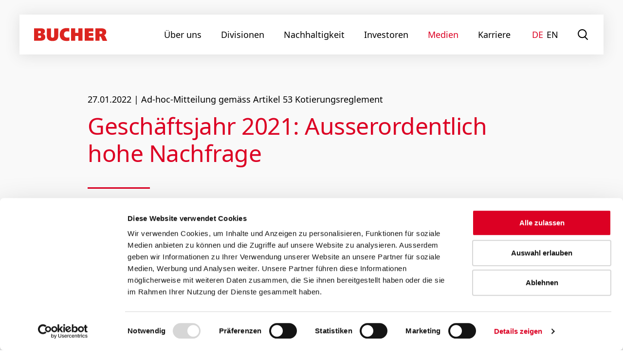

--- FILE ---
content_type: text/html; charset=utf-8
request_url: https://www.bucherindustries.com/de/medien/medienmitteilung-detail/geschaeftsjahr-2021-ausserordentlich-hohe-nachfrage
body_size: 12486
content:
<!DOCTYPE html>
<html lang="de">
<head><script id="Cookiebot" src="https://consent.cookiebot.com/uc.js" data-cbid="63da53d4-8025-46fc-8c39-c4f0c82e76cc" data-blockingmode="auto" type="text/javascript"></script>

<meta charset="utf-8">
<!-- 
	Created by Plan.Net Suisse AG  http://www.plan-net.ch

	This website is powered by TYPO3 - inspiring people to share!
	TYPO3 is a free open source Content Management Framework initially created by Kasper Skaarhoj and licensed under GNU/GPL.
	TYPO3 is copyright 1998-2025 of Kasper Skaarhoj. Extensions are copyright of their respective owners.
	Information and contribution at https://typo3.org/
-->




<meta http-equiv="x-ua-compatible" content="IE=edge">
<meta name="generator" content="TYPO3 CMS">
<meta name="description" content="Die Produkte und Dienstleistungen von Bucher Industries erfreuten sich 2021 einer a&#776;usserst starken Nachfrage. Der Auftragseingang nahm um mehr als ein Drittel zu. Die Divisionen waren mit grossen Heraus&amp;shy;forderungen in Lieferkette und Logistik sowie mit Personalengpa&#776;ssen konfrontiert, bewa&#776;ltigten diese jedoch sehr gut. Entsprechend stieg der Umsatz deutlich und lag leicht u&#776;ber dem hohen Wert von 2019. Die Betriebsgewinnmarge du&#776;rfte den Zielwert von 10% u&#776;bertreffen, mit einem entsprechend markanten Anstieg des Konzernergebnisses.">
<meta name="viewport" content="width=device-width, initial-scale=1, user-scalable=0">
<meta name="robots" content="index,follow">
<meta property="og:title" content="Gesch&auml;ftsjahr 2021: Ausser&amp;shy;ordentlich hohe Nachfrage">
<meta property="og:title" content="Gesch&auml;ftsjahr 2021: Ausser&amp;shy;ordentlich hohe Nachfrage">
<meta property="og:type" content="article">
<meta property="og:type" content="article">
<meta property="og:url" content="https://www.bucherindustries.com/de/medien/medienmitteilung-detail/geschaeftsjahr-2021-ausserordentlich-hohe-nachfrage">
<meta property="og:url" content="https://www.bucherindustries.com/de/medien/medienmitteilung-detail/geschaeftsjahr-2021-ausserordentlich-hohe-nachfrage">
<meta property="og:description" content="Die Produkte und Dienstleistungen von Bucher Industries erfreuten sich 2021 einer a&#776;usserst starken Nachfrage. Der Auftragseingang nahm um mehr als ein Drittel zu. Die Divisionen waren mit grossen Heraus&amp;shy;forderungen in Lieferkette und Logistik sowie mit Personalengpa&#776;ssen konfrontiert, bewa&#776;ltigten diese jedoch sehr gut. Entsprechend stieg der Umsatz deutlich und lag leicht u&#776;ber dem hohen Wert von 2019. Die Betriebsgewinnmarge du&#776;rfte den Zielwert von 10% u&#776;bertreffen, mit einem entsprechend markanten Anstieg des Konzernergebnisses.">
<meta property="og:description" content="Die Produkte und Dienstleistungen von Bucher Industries erfreuten sich 2021 einer a&#776;usserst starken Nachfrage. Der Auftragseingang nahm um mehr als ein Drittel zu. Die Divisionen waren mit grossen Heraus&amp;shy;forderungen in Lieferkette und Logistik sowie mit Personalengpa&#776;ssen konfrontiert, bewa&#776;ltigten diese jedoch sehr gut. Entsprechend stieg der Umsatz deutlich und lag leicht u&#776;ber dem hohen Wert von 2019. Die Betriebsgewinnmarge du&#776;rfte den Zielwert von 10% u&#776;bertreffen, mit einem entsprechend markanten Anstieg des Konzernergebnisses.">
<meta name="google" content="notranslate">

<link rel="stylesheet" href="/_assets/4e9df04052c77ec2874b080f14b8b0fa/Css/accordion.css?1718632226" media="all">

<link rel="stylesheet" href="/typo3temp/assets/css/7015c8c4ac5ff815b57530b221005fc6.css?1758696700" media="all">
<link rel="stylesheet" href="/_assets/e799cca3073eabb617dfebf5f7cabc53/StyleSheets/Frontend/suggest.css?1718785910" media="all">
<link rel="stylesheet" href="/_assets/b1848689bcc8d1da2b1f0fdf81cca0b4/Css/all.css?1727945870" media="all">
<link rel="stylesheet" href="/typo3temp/assets/css/dd7a53d60ea013daaeeff2ffa5ce2ae9.css?1758696700" media="all">







<title>Gesch&auml;ftsjahr 2021: Ausser&shy;ordentlich hohe Nachfrage - Bucher Industries</title>        <link rel="apple-touch-icon" href="/public/Images/favicon/apple-touch-icon.png">
        <link rel="icon" type="image/png" sizes="192x192" href="/public/Icons/Favicons/android-chrome-192x192.png">
        <link rel="icon" type="image/png" sizes="512x512" href="/public/Icons/Favicons/android-chrome-512x512.png">
        <link rel="icon" type="image/png" sizes="16x16" href="/public/Icons/Favicons/favicon-16x16.png">
        <link rel="icon" type="image/png" sizes="32x32" href="/public/Icons/Favicons/favicon-32x32.png">
        <link rel="manifest" href="/public/Icons/Favicons/site.webmanifest">
        <meta name="msapplication-TileColor" content="#ffffff">
        <meta name="msapplication-TileImage" content>
		<link rel="shortcut icon" type="image/x-icon" href="/public/Icons/Favicons/favicon.ico">
		<link rel="mask-icon" href="/public/Icons/Favicons/safari-pinned-tab.svg" color="orange"><!-- Matomo Tag Manager -->
<script>
  var _mtm = window._mtm = window._mtm || [];
  _mtm.push({'mtm.startTime': (new Date().getTime()), 'event': 'mtm.Start'});
  (function() {
    var d=document, g=d.createElement('script'), s=d.getElementsByTagName('script')[0];
    g.async=true; g.src='https://matomo-bucherindustries.plan-net.swiss/js/container_u9lgjgta.js'; s.parentNode.insertBefore(g,s);
  })();
</script>
<!-- End Matomo Tag Manager -->

</head>
<body>
<div id="site" class="layout-Standard page144"><header id="header"><div class="header-container"><div class="row no-gutter main-nav-container menu-height"><div class="col-xs-12"><button class="mobile-menu-toggle" type="button" aria-label="Navigation" aria-controls="main-nav"><span class="hamburger"></span></button><nav aria-label="Hauptnavigation"><div class="logo"><a class="logo-link" href="/de/" rel="noopener"><svg id="bucher-logo" version="1.1" xmlns="http://www.w3.org/2000/svg" x="0px" y="0px" viewbox="0 0 160.6 30" style="enable-background:new 0 0 160.6 30;" xml:space="preserve"><style type="text/css">
                        .st0{fill:#FFFFFF;}
                        .st1{fill:#DC241F;}
                    </style><g id="Layer_2"></g><g id="Layer_1"><g><path class="st0" d="M56.9,15.3c0,8.6,5.2,13.5,14.2,13.5c4,0,5.5-0.4,6.1-0.6c0-0.5,0-5.4,0-6.5c-1.6,0.5-3.7,0.5-4.4,0.5
                                c-4.6,0-7.4-2.8-7.4-7.4c0-4.7,2.7-7.4,7.4-7.4c1.9,0,3.5,0.4,4.3,0.6c0-1,0-5.7,0-6.3c-0.7-0.2-2.6-0.5-5.3-0.5
                                C62.3,1.2,56.9,6.3,56.9,15.3L56.9,15.3z M135.4,1.7c0,0.9,0,25.7,0,26.5c0.8,0,7.4,0,8.2,0c0-0.8,0-9,0-9c0-0.3,0.2-0.5,0.5-0.5
                                h0.9c1.6,0,2,0.2,2.8,2.1c0,0,2.6,6,3.2,7.4c0.5,0,7.8,0,9,0c-0.8-2-3.4-8.1-4.3-9.6c-0.8-1.2-1.4-1.5-1.9-1.7
                                c-0.2-0.1-0.3-0.2-0.3-0.4v-0.3c0-0.2,0.1-0.4,0.3-0.4l0.8-0.3c0.9-0.4,3.6-1.9,3.6-5.9c0-3.8-1.6-6.1-5.2-7.3
                                c-2-0.6-4.7-0.6-6.7-0.6C146.2,1.7,136.2,1.7,135.4,1.7L135.4,1.7z M143.6,13.4V7.8c0-0.3,0.2-0.5,0.5-0.5h1.8l1,0
                                c1.2,0.1,3.5,0.3,3.5,3.1c0,3.1-2.4,3.3-3.4,3.4c0,0-1.1,0-1.1,0h-1.9C143.8,13.9,143.6,13.7,143.6,13.4L143.6,13.4z M111.8,1.7
                                c0,0.9,0,25.7,0,26.5c0.8,0,17.9,0,18.7,0c0-0.7,0-5.3,0-6c-0.8,0-10.1,0-10.1,0c-0.3,0-0.5-0.2-0.5-0.5V18c0-0.3,0.2-0.5,0.5-0.5
                                c0,0,8.4,0,9.2,0c0-0.7,0-4.6,0-5.4c-0.8,0-9.2,0-9.2,0c-0.3,0-0.5-0.2-0.5-0.5V8.2c0-0.3,0.2-0.5,0.5-0.5c0,0,8.7,0,9.5,0
                                c0-0.7,0-5.3,0-6C129.1,1.7,112.6,1.7,111.8,1.7L111.8,1.7z M98,1.7c0,0.8,0,9.5,0,9.5c0,0.3-0.2,0.5-0.5,0.5h-7
                                c-0.3,0-0.5-0.2-0.5-0.5c0,0,0-8.6,0-9.5c-0.8,0-7.4,0-8.2,0c0,0.9,0,25.7,0,26.5c0.8,0,7.4,0,8.2,0c0-0.8,0-10.1,0-10.1
                                c0-0.3,0.2-0.5,0.5-0.5h7c0.3,0,0.5,0.2,0.5,0.5c0,0,0,9.2,0,10.1c0.8,0,7.4,0,8.2,0c0-0.9,0-25.7,0-26.5
                                C105.3,1.7,98.7,1.7,98,1.7L98,1.7z M0.5,1.7c0,0.9,0,25.7,0,26.5c0.8,0,12.8,0,12.8,0c1,0,3.2-0.1,4.2-0.2
                                c4.6-0.8,6.8-3.3,6.8-7.6c0-3.3-1.6-5.5-4.6-6.2c0,0-0.2,0-0.2,0c-0.2,0-0.4-0.2-0.4-0.4v-0.4c0-0.2,0.2-0.4,0.4-0.4l0.2,0
                                c2.2-0.4,3.8-2.5,3.8-5.1c0-3.3-1.9-5.3-5.9-5.9c-0.9-0.2-3-0.2-3.9-0.2C13.7,1.7,1.3,1.7,0.5,1.7L0.5,1.7z M8.6,12.2v-5
                                c0-0.3,0.2-0.5,0.5-0.5h2.1l1.2,0c1.5,0.1,3.1,0.6,3.1,3c0,2.3-1.5,2.8-3,2.9c0,0-1.2,0-1.2,0H9.1C8.8,12.6,8.6,12.4,8.6,12.2
                                L8.6,12.2z M8.6,22.6v-5.3c0-0.3,0.2-0.5,0.5-0.5h2.4l1.1,0c1,0.1,3.4,0.3,3.4,2.9c0,3-2.2,3.1-3.3,3.2c0,0-1.1,0-1.1,0H9.1
                                C8.8,23.1,8.6,22.9,8.6,22.6L8.6,22.6z M44.6,2.1c0,0.9,0,16,0,16c0,3.7-2.1,4.5-3.9,4.5c-2.6,0-4-1.6-4-4.5c0,0,0-15.2,0-16
                                c-0.8,0-7.4,0-8.2,0c0,0.9,0,16.1,0,16.1c0,7,4.1,10.6,12.2,10.6c8.1,0,12-3.5,12-10.6c0,0,0-15.3,0-16.1
                                C51.9,2.1,45.3,2.1,44.6,2.1L44.6,2.1z"></path><path class="st1" d="M13.3,28.7H0V1.3h13.7c0.9,0,3,0.1,4,0.2c3.3,0.5,6.2,2.1,6.2,6.3c0,2.9-1.8,5.1-4.2,5.5l-0.2,0v0.4l0.2,0
                                c3.2,0.7,5,3.1,5,6.6c0,5.4-3.4,7.3-7.2,8C16.5,28.6,14.3,28.7,13.3,28.7L13.3,28.7L13.3,28.7z M9.1,7.2v5h2.2c0.4,0,0.7,0,1.1,0
                                C13.8,12,15,11.6,15,9.7c0-2-1.2-2.4-2.7-2.5c-0.4,0-0.8,0-1.1,0H9.1L9.1,7.2z M40.7,29.3c-8.2,0-12.7-3.7-12.7-11.1V1.6h9.1v16.5
                                c0,2.3,1,4,3.6,4c2.7,0,3.5-1.8,3.5-4V1.6h9v16.6C53.1,25.6,49.1,29.3,40.7,29.3L40.7,29.3L40.7,29.3z M77.4,8.6
                                c0,0-2.1-0.7-4.7-0.7c-4.2,0-6.9,2.3-6.9,7c0,4.6,2.9,6.9,7,6.9c1.4,0,3.6-0.2,4.8-0.7v7.4c0,0-1.1,0.7-6.5,0.7
                                c-8.7,0-14.6-4.7-14.6-13.9C56.4,5.2,63,0.7,71.8,0.7c3.6,0,5.7,0.6,5.7,0.6L77.4,8.6L77.4,8.6z M97.5,28.7V18.2h-7v10.5h-9.1V1.3
                                h9.1v9.9h7V1.3h9.1v27.4H97.5L97.5,28.7z M111.3,28.7V1.3h19.1v6.9h-10v3.5h9.6V18h-9.6v3.8h10.5v6.9H111.3L111.3,28.7z
                                 M150.7,28.7l-3.3-7.6c-0.7-1.7-1-1.8-2.4-1.8h-0.9v9.4H135V1.3h11.3c2,0,4.7,0,6.9,0.7c3,1,5.5,3,5.5,7.7c0,3.9-2.4,5.7-3.9,6.4
                                c-0.3,0.1-0.8,0.3-0.8,0.3v0.3c0.7,0.2,1.4,0.6,2.2,1.9c1.1,1.8,4.6,10.3,4.6,10.3H150.7L150.7,28.7z M9.1,17.3v5.3h2.4
                                c0.4,0,0.7,0,1.1,0c1.5-0.1,2.9-0.5,2.9-2.8c0-2-1.5-2.4-3-2.5c-0.4,0-0.7,0-1.1,0H9.1L9.1,17.3z M144.1,7.8v5.6h1.9
                                c0.3,0,0.7,0,1,0c1.3-0.1,3-0.4,3-2.9c0-2.3-1.7-2.5-3.1-2.6c-0.4,0-0.6,0-1,0H144.1L144.1,7.8z"></path></g></g></svg></a></div><ul id="main-nav" class="menu level-0" role="menubar"><li role="none" id="menu-44" class="hasSub first"><a href="/de/ueber-uns" rel="noopener" tabindex="0" role="menuitem" aria-haspopup="true" aria-expanded="false">
                        &Uuml;ber uns
                        <span class="mobile-submenu-toggle"></span></a><div class="level-1"><ul class="menu" role="menu" aria-label=""><li role="none presentation" class="menu-50  first"><a href="/de/ueber-uns/mission-und-vision" rel="noopener" tabindex="0" role="menuitem" aria-haspopup="false" aria-expanded="false">
                                Mission und Vision
                            </a></li><li role="none presentation" class="menu-201 "><a href="/de/ueber-uns/verwaltungsrat" rel="noopener" tabindex="-1" role="menuitem" aria-haspopup="false" aria-expanded="false">
                                Verwaltungsrat
                            </a></li><li role="none presentation" class="menu-51 "><a href="/de/ueber-uns/konzernleitung" rel="noopener" tabindex="-1" role="menuitem" aria-haspopup="false" aria-expanded="false">
                                Konzernleitung
                            </a></li><li role="none presentation" class="menu-52 "><a href="/de/ueber-uns/kennzahlen" rel="noopener" tabindex="-1" role="menuitem" aria-haspopup="false" aria-expanded="false">
                                Kennzahlen
                            </a></li><li role="none presentation" class="menu-87 "><a href="/de/ueber-uns/standorte" rel="noopener" tabindex="-1" role="menuitem" aria-haspopup="false" aria-expanded="false">
                                Standorte
                            </a></li><li role="none presentation" class="menu-97  last"><a href="/de/ueber-uns/geschichte" rel="noopener" tabindex="-1" role="menuitem" aria-haspopup="false" aria-expanded="false">
                                Geschichte
                            </a></li></ul></div></li><li role="none" id="menu-45" class="hasSub"><a href="/de/divisionen" rel="noopener" tabindex="-1" role="menuitem" aria-haspopup="true" aria-expanded="false">
                        Divisionen
                        <span class="mobile-submenu-toggle"></span></a><div class="level-1"><ul class="menu horizontal-icons" role="menu" aria-label=""><li role="none presentation" class="menu-56  first"><a href="/de/divisionen/kuhn-group" rel="noopener" tabindex="0" role="menuitem" aria-haspopup="false" aria-expanded="false"><div class="menuIcon"><img src="https://www.bucherindustries.com/index.php?eID=dumpFile&amp;t=f&amp;f=2804&amp;token=a1b708a526b4e48fa0a79990e48445fe2b2c6801" alt="Kuhn Group"></div><div class="menuIcon hover-img"><img src="https://www.bucherindustries.com/index.php?eID=dumpFile&amp;t=f&amp;f=2773&amp;token=1639b0edc4b45aa02e69fe16ea68167aed273e9d" alt="Kuhn Group"></div>
                            
                            Kuhn Group<br><span></span></a></li><li role="none presentation" class="menu-57 "><a href="/de/divisionen/bucher-municipal" rel="noopener" tabindex="-1" role="menuitem" aria-haspopup="false" aria-expanded="false"><div class="menuIcon"><img src="https://www.bucherindustries.com/index.php?eID=dumpFile&amp;t=f&amp;f=2805&amp;token=d3ceefc380f53f039d68b3c9fcd0b29bdff05252" alt="Bucher Municipal"></div><div class="menuIcon hover-img"><img src="https://www.bucherindustries.com/index.php?eID=dumpFile&amp;t=f&amp;f=2785&amp;token=dc58eb3d834e7d200619c00486e1636f2ac48644" alt="Bucher Municipal"></div>
                            
                            Bucher Municipal<br><span></span></a></li><li role="none presentation" class="menu-58 "><a href="/de/divisionen/bucher-hydraulics" rel="noopener" tabindex="-1" role="menuitem" aria-haspopup="false" aria-expanded="false"><div class="menuIcon"><img src="https://www.bucherindustries.com/index.php?eID=dumpFile&amp;t=f&amp;f=2803&amp;token=d8eef6e50c72f30bdd4123dd342427a98c9b6a52" alt="Bucher Hydraulics"></div><div class="menuIcon hover-img"><img src="https://www.bucherindustries.com/index.php?eID=dumpFile&amp;t=f&amp;f=2789&amp;token=2bda64948234577c70fa9f4a854ad1894fdffb74" alt="Bucher Hydraulics"></div>
                            
                            Bucher Hydraulics<br><span></span></a></li><li role="none presentation" class="menu-59 "><a href="/de/divisionen/bucher-emhart-glass" rel="noopener" tabindex="-1" role="menuitem" aria-haspopup="false" aria-expanded="false"><div class="menuIcon"><img src="https://www.bucherindustries.com/index.php?eID=dumpFile&amp;t=f&amp;f=2802&amp;token=d55b6f73216a531f799168b78b3143c025f49a9b" alt="Bucher Emhart Glass"></div><div class="menuIcon hover-img"><img src="https://www.bucherindustries.com/index.php?eID=dumpFile&amp;t=f&amp;f=2788&amp;token=e99a95a58a37a884d2ca7f900c5a3bcd0d8f6f7a" alt="Bucher Emhart Glass"></div>
                            
                            Bucher Emhart Glass<br><span></span></a></li><li role="none presentation" class="menu-60  last"><a href="/de/divisionen/bucher-specials" rel="noopener" tabindex="-1" role="menuitem" aria-haspopup="false" aria-expanded="false"><div class="menuIcon"><img src="https://www.bucherindustries.com/index.php?eID=dumpFile&amp;t=f&amp;f=2806&amp;token=ab41b51dbafa1c96b74964bcca892be81e2ab812" alt="Bucher Specials"></div><div class="menuIcon hover-img"><img src="https://www.bucherindustries.com/index.php?eID=dumpFile&amp;t=f&amp;f=2787&amp;token=5ebc500c11922ca61b954bd8bf0f6794c8859edc" alt="Bucher Specials"></div>
                            
                            Bucher Specials<br><span></span></a></li></ul></div></li><li role="none" id="menu-462" class="hasSub"><a href="/de/nachhaltigkeit" rel="noopener" tabindex="-1" role="menuitem" aria-haspopup="true" aria-expanded="false">
                        Nachhaltigkeit
                        <span class="mobile-submenu-toggle"></span></a><div class="level-1"><ul class="menu" role="menu" aria-label=""><li role="none presentation" class="menu-464  first"><a href="/de/nachhaltigkeit/umwelt-soziales-und-ethik/kundschaft" rel="noopener" tabindex="0" role="menuitem" aria-haspopup="false" aria-expanded="false">
                                Kundschaft
                            </a></li><li role="none presentation" class="menu-468 "><a href="/de/nachhaltigkeit/umwelt-soziales-und-ethik/mitarbeitende" rel="noopener" tabindex="-1" role="menuitem" aria-haspopup="false" aria-expanded="false">
                                Mitarbeitende
                            </a></li><li role="none presentation" class="menu-469 "><a href="/de/nachhaltigkeit/umwelt-soziales-und-ethik/umwelt" rel="noopener" tabindex="-1" role="menuitem" aria-haspopup="false" aria-expanded="false">
                                Umwelt
                            </a></li><li role="none presentation" class="menu-467 "><a href="/de/nachhaltigkeit/umwelt-soziales-und-ethik/compliance" rel="noopener" tabindex="-1" role="menuitem" aria-haspopup="false" aria-expanded="false">
                                Compliance
                            </a></li><li role="none presentation" class="menu-465 "><a href="/de/nachhaltigkeit/menschenrechte" rel="noopener" tabindex="-1" role="menuitem" aria-haspopup="false" aria-expanded="false">
                                Menschenrechte
                            </a></li><li role="none presentation" class="menu-483  last"><a href="/de/nachhaltigkeit/esg-dokumente" rel="noopener" tabindex="-1" role="menuitem" aria-haspopup="false" aria-expanded="false">
                                ESG-Dokumente
                            </a></li></ul></div></li><li role="none" id="menu-46" class="hasSub"><a href="/de/investoren" rel="noopener" tabindex="-1" role="menuitem" aria-haspopup="true" aria-expanded="false">
                        Investoren
                        <span class="mobile-submenu-toggle"></span></a><div class="level-1"><ul class="menu" role="menu" aria-label=""><li role="none presentation" class="menu-61  first"><a href="/de/investoren/aktie" rel="noopener" tabindex="0" role="menuitem" aria-haspopup="false" aria-expanded="false">
                                Aktie
                            </a></li><li role="none presentation" class="menu-62 "><a href="/de/investoren/generalversammlung" rel="noopener" tabindex="-1" role="menuitem" aria-haspopup="false" aria-expanded="false">
                                Generalversammlung
                            </a></li><li role="none presentation" class="menu-63 "><a href="/de/investoren/corporate-governance" rel="noopener" tabindex="-1" role="menuitem" aria-haspopup="false" aria-expanded="false">
                                Corporate Governance
                            </a></li><li role="none presentation" class="menu-64 "><a href="/de/investoren/finanzberichte" rel="noopener" tabindex="-1" role="menuitem" aria-haspopup="false" aria-expanded="false">
                                Finanzberichte
                            </a></li><li role="none presentation" class="menu-65  last"><a href="/de/investoren/termine" rel="noopener" tabindex="-1" role="menuitem" aria-haspopup="false" aria-expanded="false">
                                Termine
                            </a></li></ul></div></li><li role="none" id="menu-26" class="hasSub"><a href="/de/medien" rel="noopener" tabindex="-1" role="menuitem" aria-haspopup="true" aria-expanded="true" class="active">
                        Medien
                        <span class="mobile-submenu-toggle"></span></a><div class="level-1"><ul class="menu" role="menu" aria-label=""><li role="none presentation" class="menu-30  first"><a href="/de/medien#mediacenter-content" rel="noopener" tabindex="0" role="menuitem" aria-haspopup="false" aria-expanded="false" class="active">
                                Medienmitteilungen
                            </a></li><li role="none presentation" class="menu-377 "><a href="/de/mediacenter/ad-hoc-mitteilungen#mediacenter-content" rel="noopener" tabindex="-1" role="menuitem" aria-haspopup="false" aria-expanded="false">
                                Ad-hoc-Mitteilungen
                            </a></li><li role="none presentation" class="menu-28 "><a href="/de/medien/mediendossiers#mediacenter-content" rel="noopener" tabindex="-1" role="menuitem" aria-haspopup="false" aria-expanded="false">
                                Mediendossiers
                            </a></li><li role="none presentation" class="menu-27 "><a href="/de/medien/publikationen#mediacenter-content" rel="noopener" tabindex="-1" role="menuitem" aria-haspopup="false" aria-expanded="false">
                                Publikationen
                            </a></li><li role="none presentation" class="menu-36 "><a href="/de/medien/praesentationen#mediacenter-content" rel="noopener" tabindex="-1" role="menuitem" aria-haspopup="false" aria-expanded="false">
                                Pr&auml;sentationen
                            </a></li><li role="none presentation" class="menu-29  last"><a href="/de/medien/bilder-filme#mediacenter-content" rel="noopener" tabindex="-1" role="menuitem" aria-haspopup="false" aria-expanded="false">
                                Bilder
                            </a></li></ul></div></li><li role="none" id="menu-48" class="hasSub last"><a href="/de/karriere" rel="noopener" tabindex="-1" role="menuitem" aria-haspopup="true" aria-expanded="false">
                        Karriere
                        <span class="mobile-submenu-toggle"></span></a><div class="level-1"><ul class="menu" role="menu" aria-label=""><li role="none presentation" class="menu-527  first"><a href="/de/karriere/arbeiten-bei-bucher-industries" rel="noopener" tabindex="0" role="menuitem" aria-haspopup="false" aria-expanded="false">
                                Arbeiten bei Bucher Industries
                            </a></li><li role="none presentation" class="menu-448 "><a href="/de/karriere/wieso-bucher-industries" rel="noopener" tabindex="-1" role="menuitem" aria-haspopup="false" aria-expanded="false">
                                Wieso Bucher Industries
                            </a></li><li role="none presentation" class="menu-452  last"><a href="/de/karriere/offene-stellen" rel="noopener" tabindex="-1" role="menuitem" aria-haspopup="false" aria-expanded="false">
                                Offene Stellen
                            </a></li></ul></div></li><li role="none" class="language-nav no-hover"><a href="/de/medien/medienmitteilung-detail/geschaeftsjahr-2021-ausserordentlich-hohe-nachfrage" rel="noopener" class="clickable active"><span>DE</span></a><a href="/en/media-detail/financial-year-2021-exceptionally-high-demand" rel="noopener" class="clickable"><span>EN</span></a></li><li class="nav-search-item"><a href="#">Suche</a><div class="level-1"><div class="tx_solr"><div class="container-fluid no-padding-md"><div class="row no-gutter"><div class="col-lg-6 col-lg-offset-3"><div class="row no-gutter"><div class="col-xs-12"><div class="tx-solr-search-form lead"><form method="get" class="container-custom" id="tx-solr-search-form-pi-results" action="/de/suche" data-suggest="/de/suche?type=7384" data-suggest-header="Top Results" accept-charset="utf-8"><div class="inner"><div class="input-group"><input type="text" class="tx-solr-q js-solr-q tx-solr-suggest tx-solr-suggest-focus form-control" name="q" value="" placeholder="Wonach m&ouml;chten Sie suchen?"><div style="display: none"><p style="color: #DC0023; font-size: 15px; margin-top: 5px;">Bitte geben Sie mindestens drei Zeichen ein.</p></div><span class="input-group-btn"><button class="btn btn-default tx-solr-submit" type="submit"><span class="sr-only">
							Suchen
						</span></button></span></div></div></form></div></div></div></div></div></div></div></div></li></ul></nav></div></div></div></header><!--TYPO3SEARCH_begin--><div class="cms-content-wrap"><div id="cms-content"><div id="header-intro" class=""><div id="c1339" class="frame frame-default frame-type-news_newsdetail frame-layout-0"><div class="news news-single"><div class="article" itemscope="itemscope" itemtype="http://schema.org/Article"><div class="text-header -lead-inside-bg"><div class="bg-section"><div class="container-custom"><div class="medium-left"><div style="margin-bottom: 13px"><time datetime="2022-01-27">
                                27.01.2022
                                <meta itemprop="datePublished" content="2022-01-27"></time>
                            
                                | Ad-hoc-Mitteilung gem&auml;ss Artikel 53 Kotierungsreglement
                            
                        </div><h1 class="likeH3">Gesch&auml;ftsjahr 2021: Ausser&shy;ordentlich hohe Nachfrage</h1></div></div><div class="lead"><div class="container-custom"><div class="medium-left">
                            Die Produkte und Dienstleistungen von Bucher Industries erfreuten sich 2021 einer a&#776;usserst starken Nachfrage. Der Auftragseingang nahm um mehr als ein Drittel zu. Die Divisionen waren mit grossen Heraus&shy;forderungen in Lieferkette und Logistik sowie mit Personalengpa&#776;ssen konfrontiert, bewa&#776;ltigten diese jedoch sehr gut. Entsprechend stieg der Umsatz deutlich und lag leicht u&#776;ber dem hohen Wert von 2019. Die Betriebsgewinnmarge du&#776;rfte den Zielwert von 10% u&#776;bertreffen, mit einem entsprechend markanten Anstieg des Konzernergebnisses.
                        </div></div></div></div></div></div></div></div></div><div class="max-width-container"><main class="content" role="main"><div id="c1341" class="frame frame-default frame-type-contentContainer frame-layout-0"><div class="container-custom width-default"><div class="slim-left"><div id="c1343" class="frame frame-default frame-type-news_newsdetail frame-layout-0 frame-space-after-none"><div class="news news-single"><div class="article" itemscope="itemscope" itemtype="http://schema.org/Article"><!-- main text --><div class="news-text-wrap" itemprop="articleBody"><h5>Konzern</h5><p>&nbsp;</p><figure class="table"><table class="Einfache-Tabelle"><tbody><tr><td class="Bucher-Trenner"><p class="text-klein">CHF&nbsp;Mio.</p></td><td class="Bucher-Trenner">&nbsp;</td><td class="Bucher-Trenner">&nbsp;</td><td class="Bucher-Trenner" colspan="3"><p class="text-klein-zentriert">Ver&auml;nderung</p></td></tr><tr><td class="Bucher-Trenner">&nbsp;</td><td class="Bucher-Trenner"><p class="zwueberschrift-rechts">2021</p></td><td class="Bucher-Trenner"><p class="zwueberschrift-rechts">2020</p></td><td class="Bucher-Trenner"><p class="zwueberschrift-rechts">%</p></td><td class="Bucher-Trenner"><p class="zwueberschrift-rechts sameline">%<span class="fussnote">1)</span></p></td><td class="Bucher-Trenner"><p class="zwueberschrift-rechts sameline">%<span class="fussnote">2)</span></p></td></tr><tr><td class="Bucher-Background"><p class="text">Auftragseingang</p></td><td class="Light-none"><p class="text-rechts">3&rsquo;948</p></td><td class="Bucher-Background"><p class="text-rechts">2&rsquo;838</p></td><td class="Bucher-Background"><p class="text-rechts">39.1</p></td><td class="Bucher-Background"><p class="text-rechts">39.3</p></td><td class="Bucher-Background"><p class="text-rechts">37.5</p></td></tr><tr><td class="Bucher-Background"><p class="text">Nettoumsatz</p></td><td class="Light-none"><p class="text-rechts">3&rsquo;176</p></td><td class="Bucher-Background"><p class="text-rechts">2&rsquo;741</p></td><td class="Bucher-Background"><p class="text-rechts">15.9</p></td><td class="Bucher-Background"><p class="text-rechts">15.9</p></td><td class="Bucher-Background"><p class="text-rechts">14.2</p></td></tr><tr><td class="Bucher-Background"><p class="text">Auftragsbestand</p></td><td class="Light-none"><p class="text-rechts">1&rsquo;873</p></td><td class="Bucher-Background"><p class="text-rechts">1&rsquo;081</p></td><td class="Bucher-Background"><p class="text-rechts">73.2</p></td><td class="Bucher-Background"><p class="text-rechts">73.5</p></td><td class="Bucher-Background"><p class="text-rechts">71.3</p></td></tr><tr><td class="Bucher-Background"><p class="text">Personalbestand per Stichtag</p></td><td class="Light-none"><p class="text-rechts">13&rsquo;562</p></td><td class="Bucher-Background"><p class="text-rechts sameline-two">12&rsquo;598<span class="fussnote">3)</span></p></td><td class="Bucher-Background"><p class="text-rechts">7.7</p></td><td class="Bucher-Background">&nbsp;</td><td class="Bucher-Background"><p class="text-rechts">6.7</p></td></tr><tr><td colspan="6"><p class="text-klein"><span class="fussnote">1)</span> Bereinigt um W&auml;hrungseffekte<br><span class="fussnote">2)</span> Bereinigt um W&auml;hrungs- und Akquisitionseffekte<br><span class="fussnote">3)</span> 2020: 12&rsquo;727 Vollzeitstellen, davon 129 in Kurzarbeit</p></td></tr></tbody></table></figure><p><br>Auf den M&auml;rkten von Bucher Industries war im Berichtsjahr eine ausserordentlich starke, unerwartete Dynamik zu verzeichnen. Bei allen f&uuml;nf Divisionen stieg der Auftragseingang markant an. Er lag damit knapp ein Drittel &uuml;ber dem hohen Niveau von 2019. Das war vor allem auf die sehr gute wirtschaftliche Entwicklung, aber auch auf Nachholeffekte sowie vorsorgliche Bestellungen zur&uuml;ckzuf&uuml;hren. Wie die gesamte Industrie weltweit waren die Divisionen mit Engp&auml;ssen und Verz&ouml;gerungen in der Lieferkette und der Logistik sowie mit steigenden Material- und Transportkosten konfrontiert. Die daraus resultierenden Heraus&shy;forderungen f&uuml;r die Produktion akzentuierten sich im Verlauf des Berichtsjahrs, jedoch bew&auml;ltigten die Divisionen diese sehr gut. Es wurde zunehmend schwierig, qualifizierte Mitarbeitende zu rekrutieren. Die Divisionen erh&ouml;hten den Personalbestand vorwiegend mit tempor&auml;ren Mitarbeitenden, konnten die Stellen jedoch vor allem in den USA nicht im gew&uuml;nschten Mass besetzen. Der Auftragsbestand des Konzerns stieg entsprechend um mehr als zwei Drittel. Der Umsatz nahm im Vergleich zum Vorjahr deutlich zu und lag leicht &uuml;ber dem Wert von 2019.<br>&nbsp;</p><h5>Kuhn Group</h5><p>&nbsp;</p><figure class="table"><table class="Einfache-Tabelle"><tbody><tr><td class="Bucher-Trenner"><p class="text-klein">CHF&nbsp;Mio.</p></td><td class="Bucher-Trenner">&nbsp;</td><td class="Bucher-Trenner">&nbsp;</td><td class="Bucher-Trenner" colspan="3"><p class="text-klein-zentriert">Ver&auml;nderung</p></td></tr><tr><td class="Bucher-Trenner">&nbsp;</td><td class="Bucher-Trenner"><p class="zwueberschrift-rechts">2021</p></td><td class="Bucher-Trenner"><p class="zwueberschrift-rechts">2020</p></td><td class="Bucher-Trenner"><p class="zwueberschrift-rechts">%</p></td><td class="Bucher-Trenner"><p class="zwueberschrift-rechts sameline">%<span class="fussnote">1)</span></p></td><td class="Bucher-Trenner"><p class="zwueberschrift-rechts sameline">%<span class="fussnote">2)</span></p></td></tr><tr><td class="Bucher-Background"><p class="text">Auftragseingang</p></td><td class="Light-none"><p class="text-rechts">1&rsquo;676</p></td><td class="Bucher-Background"><p class="text-rechts">1&rsquo;290</p></td><td class="Bucher-Background"><p class="text-rechts">29.9</p></td><td class="Bucher-Background"><p class="text-rechts">31.8</p></td><td class="Bucher-Background"><p class="text-rechts">30.9</p></td></tr><tr><td class="Bucher-Background"><p class="text">Nettoumsatz</p></td><td class="Light-none"><p class="text-rechts">1&rsquo;319</p></td><td class="Bucher-Background"><p class="text-rechts">1&rsquo;094</p></td><td class="Bucher-Background"><p class="text-rechts">20.5</p></td><td class="Bucher-Background"><p class="text-rechts">22.1</p></td><td class="Bucher-Background"><p class="text-rechts">21.4</p></td></tr><tr><td class="Bucher-Background"><p class="text">Auftragsbestand</p></td><td class="Light-none"><p class="text-rechts">941</p></td><td class="Bucher-Background"><p class="text-rechts">587</p></td><td class="Bucher-Background"><p class="text-rechts">60.3</p></td><td class="Bucher-Background"><p class="text-rechts">62.4</p></td><td class="Bucher-Background"><p class="text-rechts">61.4</p></td></tr><tr><td class="Bucher-Background"><p class="text">Personalbestand per Stichtag</p></td><td class="Light-none"><p class="text-rechts">5&rsquo;832</p></td><td class="Bucher-Background"><p class="text-rechts">5&rsquo;194</p></td><td class="Bucher-Background"><p class="text-rechts">12.3</p></td><td class="Bucher-Background">&nbsp;</td><td class="Bucher-Background"><p class="text-rechts">10.8</p></td></tr><tr><td colspan="6"><p class="text-klein"><span class="fussnote">1)</span> Bereinigt um W&auml;hrungseffekte<br><span class="fussnote">2)</span> Bereinigt um W&auml;hrungs- und Akquisitionseffekte</p></td></tr></tbody></table></figure><h6><br>&Auml;usserst starke Nachfrage</h6><p>Die Produkte der Division waren in allen wichtigen Regionen sehr stark nachgefragt. Treiber waren die h&ouml;heren Einkommen der Landwirte aufgrund der guten Preise f&uuml;r Agrarprodukte, diverser staatlicher Unterst&uuml;tzungsprogramme sowie der insgesamt vorteilhaften Wetter&shy;bedingungen. Die tiefen Lagerbest&auml;nde der H&auml;ndler f&uuml;hrten zu vorzeitigen und gr&ouml;sseren Bestellungen. F&uuml;r Unterst&uuml;tzung sorgte nach der l&auml;ngeren Tiefzyklusphase im Ackerbausektor auch ein grosser Bedarf nach produktiveren Maschinen. Dieser Aufschwung fiel in Nordamerika besonders deutlich aus. Europa verzeichnete eine gute Entwicklung und in Brasilien war die Investitionsbereitschaft der Landwirte weiterhin ausserordentlich hoch. Der Auftragseingang von Kuhn Group stieg um fast ein Drittel. Gleichzeitig sah sich die Division mit Schwierigkeiten in Lieferkette und Logistik konfrontiert, die sie jedoch sehr gut meisterte. Die Rekrutierung von zus&auml;tzlichen, qualifizierten Mitarbeitenden gestaltete sich insbesondere in den USA schwierig. Daher konnten die Produktions&shy;kapazit&auml;ten nur teilweise an den rekordhohen Auftragsbestand angepasst werden. Trotzdem wuchs der Umsatz stark im Vergleich zu 2020 und lag auch deutlich &uuml;ber dem hohen Niveau von 2019. Dank der sehr starken Kapazit&auml;ts&shy;auslastung und der Weitergabe der Material&shy;preissteigerungen d&uuml;rfte die Betriebsgewinnmarge die Gr&ouml;ssenordnung des Zielwerts von 12% erreichen.<br>&nbsp;</p><h5>Bucher Municipal</h5><p>&nbsp;</p><figure class="table"><table class="Einfache-Tabelle"><tbody><tr><td class="Bucher-Trenner"><p class="text-klein">CHF&nbsp;Mio.</p></td><td class="Bucher-Trenner">&nbsp;</td><td class="Bucher-Trenner">&nbsp;</td><td class="Bucher-Trenner" colspan="3"><p class="text-klein-zentriert">Ver&auml;nderung</p></td></tr><tr><td class="Bucher-Trenner">&nbsp;</td><td class="Bucher-Trenner"><p class="zwueberschrift-rechts">2021</p></td><td class="Bucher-Trenner"><p class="zwueberschrift-rechts">2020</p></td><td class="Bucher-Trenner"><p class="zwueberschrift-rechts">%</p></td><td class="Bucher-Trenner"><p class="zwueberschrift-rechts sameline">%<span class="fussnote">1)</span></p></td><td class="Bucher-Trenner"><p class="zwueberschrift-rechts sameline">%<span class="fussnote">2)</span></p></td></tr><tr><td class="Bucher-Background"><p class="text">Auftragseingang</p></td><td class="Light-none"><p class="text-rechts">599</p></td><td class="Bucher-Background"><p class="text-rechts">460</p></td><td class="Bucher-Background"><p class="text-rechts">30.1</p></td><td class="Bucher-Background"><p class="text-rechts">27.5</p></td><td class="Bucher-Background"><p class="text-rechts">24.9</p></td></tr><tr><td class="Bucher-Background"><p class="text">Nettoumsatz</p></td><td class="Light-none"><p class="text-rechts">523</p></td><td class="Bucher-Background"><p class="text-rechts">462</p></td><td class="Bucher-Background"><p class="text-rechts">13.0</p></td><td class="Bucher-Background"><p class="text-rechts">10.6</p></td><td class="Bucher-Background"><p class="text-rechts">8.1</p></td></tr><tr><td class="Bucher-Background"><p class="text">Auftragsbestand</p></td><td class="Light-none"><p class="text-rechts">237</p></td><td class="Bucher-Background"><p class="text-rechts">157</p></td><td class="Bucher-Background"><p class="text-rechts">50.6</p></td><td class="Bucher-Background"><p class="text-rechts">47.9</p></td><td class="Bucher-Background"><p class="text-rechts">47.9</p></td></tr><tr><td class="Bucher-Background"><p class="text">Personalbestand per Stichtag</p></td><td class="Light-none"><p class="text-rechts">2&rsquo;329</p></td><td class="Bucher-Background"><p class="text-rechts sameline-two">2&rsquo;327<span class="fussnote">3)</span></p></td><td class="Bucher-Background"><p class="text-rechts">0.1</p></td><td class="Bucher-Background">&nbsp;</td><td class="Bucher-Background"><p class="text-rechts">0.1</p></td></tr><tr><td colspan="6"><p class="text-klein"><span class="fussnote">1)</span> Bereinigt um W&auml;hrungseffekte<br><span class="fussnote">2)</span> Bereinigt um W&auml;hrungs- und Akquisitionseffekte<br><span class="fussnote">3)</span> 2020: 2&rsquo;334 Vollzeitstellen, davon 7 in Kurzarbeit</p></td></tr></tbody></table></figure><h6><br>Umsatzanstieg trotz Schwierigkeiten in der Produktion</h6><p>Der Markt f&uuml;r die Produkte von Bucher Municipal verlief sehr lebhaft, vor allem in der wichtigen Region Europa. Der Auftragseingang stieg markant. Die Grosskehrfahrzeuge sowie die neue modulare Linie von Kompakt&shy;kehrfahrzeugen &laquo;CityCat V20&raquo; zusammen mit dem voll elektrischen Modell waren wichtige Treiber f&uuml;r diese positive Entwicklung. Die Auftr&auml;ge f&uuml;r Kanalreinigungsfahrzeuge nahmen zu, unterst&uuml;tzt durch die Akquisition der australischen Firma Spoutvac im Herbst 2020. Die Produktion war stark beeintr&auml;chtigt durch Engp&auml;sse bei den Zulieferern, vor allem bei den Lieferanten von Chassis und weiteren Komponenten. Insbesondere in Australien stellten die harten COVID-19-Massnahmen eine Herausforderung dar. Im November musste die Division ihre IT-Infrastruktur tempor&auml;r herunterfahren, nachdem ein Angriff durch Schadsoftware fr&uuml;hzeitig erkannt worden war. Dank der fr&uuml;hzeitigen Erkennung konnte der Angriff abgewehrt werden. W&auml;hrend der Umsatz deutlich zunahm und knapp unter dem hohen Niveau von 2019 lag, d&uuml;rfte die Betriebsgewinnmarge aufgrund der Schwierigkeiten in Lieferkette und Produktion gegen&uuml;ber 2020 nur marginal h&ouml;her liegen.<br>&nbsp;</p><h5>Bucher Hydraulics</h5><p>&nbsp;</p><figure class="table"><table class="Einfache-Tabelle"><tbody><tr><td class="Bucher-Trenner"><p class="text-klein">CHF&nbsp;Mio.</p></td><td class="Bucher-Trenner">&nbsp;</td><td class="Bucher-Trenner">&nbsp;</td><td class="Bucher-Trenner" colspan="3"><p class="text-klein-zentriert">Ver&auml;nderung</p></td></tr><tr><td class="Bucher-Trenner">&nbsp;</td><td class="Bucher-Trenner"><p class="zwueberschrift-rechts">2021</p></td><td class="Bucher-Trenner"><p class="zwueberschrift-rechts">2020</p></td><td class="Bucher-Trenner"><p class="zwueberschrift-rechts">%</p></td><td class="Bucher-Trenner"><p class="zwueberschrift-rechts sameline">%<span class="fussnote">1)</span></p></td><td class="Bucher-Trenner"><p class="zwueberschrift-rechts sameline">%<span class="fussnote">2)</span></p></td></tr><tr><td class="Bucher-Background"><p class="text">Auftragseingang</p></td><td class="Light-none"><p class="text-rechts">856</p></td><td class="Bucher-Background"><p class="text-rechts">561</p></td><td class="Bucher-Background"><p class="text-rechts">52.5</p></td><td class="Bucher-Background"><p class="text-rechts">52.4</p></td><td class="Bucher-Background"><p class="text-rechts">49.4</p></td></tr><tr><td class="Bucher-Background"><p class="text">Nettoumsatz</p></td><td class="Light-none"><p class="text-rechts">681</p></td><td class="Bucher-Background"><p class="text-rechts">536</p></td><td class="Bucher-Background"><p class="text-rechts">26.9</p></td><td class="Bucher-Background"><p class="text-rechts">26.8</p></td><td class="Bucher-Background"><p class="text-rechts">25.0</p></td></tr><tr><td class="Bucher-Background"><p class="text">Auftragsbestand</p></td><td class="Light-none"><p class="text-rechts">320</p></td><td class="Bucher-Background"><p class="text-rechts">134</p></td><td class="Bucher-Background"><p class="text-rechts">139.2</p></td><td class="Bucher-Background"><p class="text-rechts">138.8</p></td><td class="Bucher-Background"><p class="text-rechts">125.7</p></td></tr><tr><td class="Bucher-Background"><p class="text">Personalbestand per Stichtag</p></td><td class="Light-none"><p class="text-rechts">2&rsquo;825</p></td><td class="Bucher-Background"><p class="text-rechts sameline-two">2&rsquo;537<span class="fussnote">3)</span></p></td><td class="Bucher-Background"><p class="text-rechts">11.4</p></td><td class="Bucher-Background">&nbsp;</td><td class="Bucher-Background"><p class="text-rechts">10.3</p></td></tr><tr><td colspan="6"><p class="text-klein"><span class="fussnote">1)</span> Bereinigt um W&auml;hrungseffekte<br><span class="fussnote">2)</span> Bereinigt um W&auml;hrungs- und Akquisitionseffekte<br><span class="fussnote">3)</span> 2020: 2&rsquo;602 Vollzeitstellen, davon 65 in Kurzarbeit</p></td></tr></tbody></table></figure><h6><br>Rekordhoher Umsatz</h6><p>Die Hydraulikm&auml;rkte entwickelten sich im Jahr 2021 &auml;usserst dynamisch. Die Nachfrage nach Komponenten und Systemen von Bucher Hydraulics war in allen wichtigen Segmenten und Regionen extrem hoch. Ein Grund daf&uuml;r war nebst der starken wirtschaftlichen Entwicklung, dass die Kundschaft wegen der generell langen Lieferzeiten in der Industrie vorsorgliche Bestellungen platzierte. Der Auftragseingang der Division nahm um die H&auml;lfte zu. Die erforderliche Anpassung der Produktions&shy;kapazit&auml;ten stellte eine grosse Herausforderung dar und der Auftragsbestand verdoppelte sich. Hinzu kamen die Engp&auml;sse in der Lieferkette, was die Produktionseffizienz beeintr&auml;chtigte. Bucher Hydraulics bew&auml;ltigte dies jedoch sehr gut und steigerte den Umsatz markant, womit das hohe Niveau von 2019 &uuml;bertroffen wurde. Dank des h&ouml;heren Umsatzes und der guten Kostenstruktur wird ein deutlicher Anstieg der Betriebs&shy;gewinnmarge erwartet. Die Integration des Gesch&auml;fts f&uuml;r mobile elektrische Antriebstechnik, das Bucher Hydraulics Anfang Juli 2021 von Lenze Schmidhauser in Romanshorn &uuml;bernommen hatte, verl&auml;uft nach Plan.<br>&nbsp;</p><h5>Bucher Emhart Glass</h5><p>&nbsp;</p><figure class="table"><table class="Einfache-Tabelle"><tbody><tr><td class="Bucher-Trenner"><p class="Medium_10_12-"><span class="CharOverride-1">CHF&nbsp;Mio.</span></p></td><td class="Bucher-Trenner">&nbsp;</td><td class="Bucher-Trenner">&nbsp;</td><td class="Bucher-Trenner" colspan="2"><p class="text-klein-zentriert">Ver&auml;nderung</p></td></tr><tr><td class="Bucher-Trenner">&nbsp;</td><td class="Bucher-Trenner"><p class="zwueberschrift-rechts"><span class="CharOverride-3">2021</span></p></td><td class="Bucher-Trenner"><p class="zwueberschrift-rechts"><span class="CharOverride-3">2020</span></p></td><td class="Bucher-Trenner"><p class="zwueberschrift-rechts"><span class="CharOverride-3">%</span></p></td><td class="Bucher-Trenner"><p class="zwueberschrift-rechts"><span class="CharOverride-3">%</span><span class="fussnote">1)</span></p></td></tr><tr><td class="Bucher-Background">Auftragseingang</td><td class="Light-none"><p class="text-rechts"><span class="CharOverride-2">522</span></p></td><td class="Bucher-Background"><p class="text-rechts"><span class="CharOverride-2">317</span></p></td><td class="Bucher-Background"><p class="text-rechts"><span class="CharOverride-2">64.7</span></p></td><td class="Bucher-Background"><p class="text-rechts"><span class="CharOverride-2">62.6</span></p></td></tr><tr><td class="Bucher-Background">Nettoumsatz</td><td class="Light-none"><p class="text-rechts"><span class="CharOverride-2">394</span></p></td><td class="Bucher-Background"><p class="text-rechts"><span class="CharOverride-2">421</span></p></td><td class="Bucher-Background"><p class="text-rechts">&minus;&zwj;<span class="CharOverride-2">6.4</span></p></td><td class="Bucher-Background"><p class="text-rechts">&minus;&zwj;<span class="CharOverride-2">7.7</span></p></td></tr><tr><td class="Bucher-Background">Auftragsbestand</td><td class="Light-none"><p class="text-rechts"><span class="CharOverride-2">285</span></p></td><td class="Bucher-Background"><p class="text-rechts"><span class="CharOverride-2">155</span></p></td><td class="Bucher-Background"><p class="text-rechts"><span class="CharOverride-2">83.8</span></p></td><td class="Bucher-Background"><p class="text-rechts"><span class="CharOverride-2">81.4</span></p></td></tr><tr><td class="Bucher-Background">Personalbestand per Stichtag</td><td class="Light-none"><p class="text-rechts">1&rsquo;563</p></td><td class="Bucher-Background"><p class="text-rechts">1&rsquo;611</p></td><td class="Bucher-Background"><p class="text-rechts">&minus;&zwj;3.0</p></td><td class="Bucher-Background"><p class="text-rechts">&nbsp;</p></td></tr><tr><td colspan="5"><p class="text-klein"><span class="fussnote">1)</span> Bereinigt um W&auml;hrungseffekte</p></td></tr></tbody></table></figure><h6><br>Starke Dynamik</h6><p>Die Division erlebte nach dem Einbruch im Vorjahr einen rasanten Aufschwung. Zum einen war dies auf Nachholeffekte zur&uuml;ckzuf&uuml;hren, zum anderen auf die strukturelle Nachfrage nach Glasbeh&auml;ltern. Die Kundschaft investierte im Laufe des Jahres zunehmend wieder in die Modernisierung und den Ausbau des Maschinenparks sowie in komplett neue Produktionsstandorte. Der Auftragseingang stieg gegen&uuml;ber dem tiefen Vorjahr um fast zwei Drittel und lag wieder auf dem sehr hohen Niveau von 2019. Insbesondere f&uuml;r Glasformungsmaschinen war eine deutliche Zunahme an Bestellungen zu verzeichnen. Die Auslastung der Produktionskapazit&auml;ten stieg, ausgehend von einem tiefen Niveau im ersten Quartal, im Verlauf des Berichtsjahrs stark an. Eine grosse Herausforderung stellten die Engp&auml;sse bei Rohmaterialien, Komponenten und in der Logistik sowie die massiven beh&ouml;rdlichen COVID-19-Einschr&auml;nkungen in Malaysia dar. Aus diesen Gr&uuml;nden nahm der Umsatz gegen&uuml;ber dem Vorjahr leicht ab. Die Betriebsgewinnmarge d&uuml;rfte dank des vorteilhaften Produktemix und der im gesamten Berichtsjahr tiefen Kostenbasis gegen&uuml;ber dem ersten Halbjahr 2021 noch einmal markant ansteigen.<br>&nbsp;</p><h5>Bucher Specials</h5><p>&nbsp;</p><figure class="table"><table class="Einfache-Tabelle"><tbody><tr><td class="Bucher-Trenner"><p class="text-klein">CHF&nbsp;Mio.</p></td><td class="Bucher-Trenner">&nbsp;</td><td class="Bucher-Trenner">&nbsp;</td><td class="Bucher-Trenner" colspan="3"><p class="text-klein-zentriert">Ver&auml;nderung</p></td></tr><tr><td class="Bucher-Trenner">&nbsp;</td><td class="Bucher-Trenner"><p class="zwueberschrift-rechts">2021</p></td><td class="Bucher-Trenner"><p class="zwueberschrift-rechts">2020</p></td><td class="Bucher-Trenner"><p class="zwueberschrift-rechts">%</p></td><td class="Bucher-Trenner"><p class="zwueberschrift-rechts sameline">%<span class="fussnote">1)</span></p></td><td class="Bucher-Trenner"><p class="zwueberschrift-rechts sameline">%<span class="fussnote">2)</span></p></td></tr><tr><td class="Bucher-Background"><p class="text">Auftragseingang</p></td><td class="Light-none"><p class="text-rechts">366</p></td><td class="Bucher-Background"><p class="text-rechts">261</p></td><td class="Bucher-Background"><p class="text-rechts">40.3</p></td><td class="Bucher-Background"><p class="text-rechts">39.9</p></td><td class="Bucher-Background"><p class="text-rechts">35.2</p></td></tr><tr><td class="Bucher-Background"><p class="text">Nettoumsatz</p></td><td class="Light-none"><p class="text-rechts">321</p></td><td class="Bucher-Background"><p class="text-rechts">273</p></td><td class="Bucher-Background"><p class="text-rechts">17.6</p></td><td class="Bucher-Background"><p class="text-rechts">17.2</p></td><td class="Bucher-Background"><p class="text-rechts">11.3</p></td></tr><tr><td class="Bucher-Background"><p class="text">Auftragsbestand</p></td><td class="Light-none"><p class="text-rechts">121</p></td><td class="Bucher-Background"><p class="text-rechts">70</p></td><td class="Bucher-Background"><p class="text-rechts">72.1</p></td><td class="Bucher-Background"><p class="text-rechts">71.4</p></td><td class="Bucher-Background"><p class="text-rechts">69.7</p></td></tr><tr><td class="Bucher-Background"><p class="text">Personalbestand per Stichtag</p></td><td class="Light-none"><p class="text-rechts">953</p></td><td class="Bucher-Background"><p class="text-rechts sameline-two">868<span class="fussnote">3)</span></p></td><td class="Bucher-Background"><p class="text-rechts">9.8</p></td><td class="Bucher-Background">&nbsp;</td><td class="Bucher-Background"><p class="text-rechts">7.5</p></td></tr><tr><td colspan="6"><p class="text-klein"><span class="fussnote">1)</span> Bereinigt um W&auml;hrungseffekte<br><span class="fussnote">2)</span> Bereinigt um W&auml;hrungs- und Akquisitionseffekte<br><span class="fussnote">3)</span> 2020: 925 Vollzeitstellen, davon 57 in Kurzarbeit</p></td></tr></tbody></table></figure><h6><br>Deutliche Erholung des Umsatzes</h6><p>Die M&auml;rkte von Bucher Specials entwickelten sich sehr dynamisch, der Auftragseingang stieg um mehr als ein Drittel. Die Lockerungen der Einschr&auml;nkungen in der Gastronomie und bei Grossveranstaltungen im Verlauf von 2021 wirkten sich positiv auf die in der Getr&auml;nkeindustrie t&auml;tigen Gesch&auml;ftseinheiten aus. Die Kundschaft gab Projekte frei, die sie im Vorjahr verschoben hatte. Auch die Nachfrage nach Mobil- und Industrieautomation zog wieder stark an. Der Umsatz stieg deutlich und lag leicht &uuml;ber dem hohen Niveau von 2019. Die Betriebsgewinnmarge sollte dank einer besseren Auslastung sowie der im Vorjahr eingeleiteten Kostensparmassnahmen im h&ouml;heren einstelligen Bereich liegen. Mitte Januar 2022 &uuml;bernahm Bucher Unipektin die tschechische Firma Denwel mit rund 40 Mitarbeitenden. Das Unternehmen stellt spezialisierte Produkte und Systeme f&uuml;r den Filtrationsbereich in Brauereien her. Damit st&auml;rkt die Gesch&auml;ftseinheit die Kompetenzen und kann der Brauerei-Kundschaft nun ein komplettes Programm an Prozesstechnologien im gesamten &laquo;Cold Block&raquo; anbieten.<br>&nbsp;</p><h5>Aussichten 2022</h5><p>Der Konzern erwartet, dass sich die Nachfrage auf sehr hohem Niveau abschw&auml;chen wird. Dank des aussergew&ouml;hnlich hohen Auftragsbestands per Ende 2021 werden die Kapazit&auml;ten insbesondere im ersten Halbjahr stark ausgelastet bleiben. Die Schwierigkeiten bei der Beschaffung und der Logistik d&uuml;rften vorerst zumindest fortbestehen. Die daraus resultierenden Ineffizienzen in der Produktion sowie die steigende Kostenbasis werden den Druck auf die Margen erh&ouml;hen. Die Knappheit an qualifizierten Arbeitskr&auml;ften wird die Abarbeitung des rekordhohen Auftragsbestands zus&auml;tzlich erschweren. <span style="color:#dc0023;">Kuhn Group</span> geht davon aus, dass sich die Nachfrage nach Landmaschinen auf sehr hohem Niveau abschw&auml;chen wird, vor allem in Nord- und S&uuml;damerika. Die Schwierigkeiten in Lieferkette und Logistik werden mindestens in der ersten Jahresh&auml;lfte andauern. Die Division rechnet auch dank des hohen Auftragsbestands mit einem leichten Umsatzanstieg. Die Betriebsgewinnmarge d&uuml;rfte trotz h&ouml;herer Material- und Personalkosten im zweistelligen Bereich bleiben. <span style="color:#dc0023;">Bucher Municipal</span> erwartet, dass die Nachfrage auf dem Markt f&uuml;r Kommunalfahrzeuge hoch bleiben wird. Die Herausforderungen in der Lieferkette d&uuml;rften anhalten, besonders Chassis werden voraussichtlich knapp bleiben. Die Division rechnet deshalb mit einem Umsatz in der Gr&ouml;ssenordnung von 2021. Die Betriebsgewinnmarge sollte dank der verbesserten Produktionseffizienz ansteigen. <span style="color:#dc0023;">Bucher Hydraulics</span> geht von einer abgeschw&auml;chten Nachfrage auf weiterhin sehr hohem Niveau aus. Die Kapazit&auml;ten werden auch aufgrund des sehr guten Auftragsbestands stark ausgelastet bleiben und die Engp&auml;sse bei Personal und Material anhalten. Entsprechend erwartet die Division, dass die Herausforderungen in der Produktion fortbestehen und der Umsatz moderat ansteigen wird. Die Betriebsgewinnmarge d&uuml;rfte auf einem vergleichbaren Niveau wie 2021 liegen. <span style="color:#dc0023;">Bucher Emhart Glass</span> rechnet mit einer anhaltend guten Nachfrage. Die Produktionskapazit&auml;ten werden wegen des sehr hohen Auftragsbestands stark ausgelastet sein. Entsprechend geht die Division von einem deutlichen Umsatzanstieg aus. Aufgrund des ver&auml;nderten Produktmix sowie der generell steigenden Kostenbasis d&uuml;rfte die Betriebsgewinnmarge tiefer, aber weiterhin deutlich &uuml;ber dem langfristigen Zielwert von 10% ausfallen. <span style="color:#dc0023;">Bucher Specials</span> erwartet insgesamt ein gutes Markumfeld. Dank des hohen Auftragsbestands zu Beginn des Jahres rechnet die Division mit einem leicht steigenden Umsatz. Die Betriebsgewinnmarge d&uuml;rfte in der Gr&ouml;ssenordnung von 2021 liegen, da der Anstieg der Material-, Personal- und sonstigen Kosten mehrheitlich kompensiert werden kann. Der <span style="color:#dc0023;">Konzern</span> erwartet einen leicht h&ouml;heren Umsatz und eine nach wie vor zweistellige Betriebsgewinnmarge. Das Konzernergebnis d&uuml;rfte leicht zur&uuml;ckgehen.</p><p>&nbsp;</p></div><!-- content elements --><div id="c4588" class="frame frame-default frame-type-teaserBoxContainer frame-layout-0"><div class="container-custom width-fluid"><div class="row row-eq-height flex-wrap center-columns-sm teaser-box-container -config-dynamic  spacing-default"><div class="col-md-6 col-sm-12"><div class="text-only-box"><p><span style="color:#dc0023">Kontakt f&uuml;r Investoren und Finanzanalysten</span></p><p>Manuela Suter, CFO</p><p>T +41 58 750 15 50</p><p><a href="mailto:ir@bucherindustries.com" rel="noopener">ir@bucherindustries.com</a></p><p>&nbsp;</p><p><span style="color:#dc0023">Kontakt f&uuml;r Medien</span></p><p>Silvia Oppliger, Leiterin Konzernkommunikation</p><p>T +41 58 750 15 40</p><p><a href="mailto:media@bucherindustries.com" rel="noopener">media@bucherindustries.com</a></p><div class="footer"></div></div></div></div></div></div><div id="c4589" class="frame frame-default frame-type-text frame-layout-0"><p><br><em>Zus&auml;tzliche F&uuml;hrungskennzahlen: Bucher Industries verwendet intern und extern Kennzahlen, die nicht von Swiss GAAP FER definiert sind. Die Zusammensetzung und die Berechnung der einzelnen Kennzahlen sind auf&nbsp;<a href="/de/zusaetzliche-fuehrungskennzahlen" rel="noopener">bucherindustries.com/de/zusaetzliche-fuehrungskennzahlen</a>&nbsp;aufgef&uuml;hrt.</em></p></div><div class="news-img-wrap row"></div><ul class="news-nav menu"><li><a class="backlink" href="/de/medien">
						Zur&uuml;ck
					</a></li><li><a href="https://www.bucherindustries.com/index.php?eID=dumpFile&amp;t=f&amp;f=2674&amp;token=f846beffce5385827a9282c22c8189a1c697569c" class="download type-pdf" target="_blank">
						Ausserordentlich hohe Nachfrage
					</a></li></ul></div></div></div></div></div></div></main></div></div></div><!--TYPO3SEARCH_end--><footer id="footer"><div><div class="max-width-container"><nav role="navigation" aria-label="Footernavigation"><ul class="menu" id="footer-nav" role="menu"><li><a href="/de/kontakt" rel="noopener" role="menuitem">Kontakt</a></li><li><a href="/de/medienmitteilung-abo" rel="noopener" role="menuitem">Medienmitteilungen abonnieren</a></li><li><a href="/de/impressum" rel="noopener" role="menuitem">Impressum</a></li><li><a href="/de/rechtliche-hinweise" rel="noopener" role="menuitem">Rechtliche Hinweise</a></li><li><a href="/de/datenschutzerklaerung" rel="noopener" role="menuitem">Datenschutzerkl&auml;rung</a></li><li><a href="/de/zusaetzliche-fuehrungskennzahlen" rel="noopener" role="menuitem">Zus&auml;tzliche F&uuml;hrungskennzahlen</a></li><li><a href="/de/hinweisgebersystem" rel="noopener" role="menuitem">Hinweisgebersystem</a></li><li class="social-link linkedIn"><a target="_blank" href="https://www.linkedin.com/company/bucher-industries-ag">Bucher Industries AG</a></li></ul></nav></div></div></footer><div id="overlay"></div><div id="loader"></div></div><div id="cookie-consent"><div class="container-custom"><div class="consent-modal"><button id="close-consent"><span class="sr-only">Close</span></button><div class=" devices-hidden-xs  devices-hidden-sm "><div id="c3283" class="frame frame-default frame-type-text frame-layout-0 frame-space-before-none frame-space-after-none"><p>Um unsere Dienste zu verbessern, verwenden wir Cookies. Mit der Nutzung dieser Website erkl&auml;ren Sie sich damit einverstanden.</p><p><a href="/de/datenschutzerklaerung" rel="noopener" class="detached">Erfahren Sie hier mehr &uuml;ber Rechtliches und Datenschutz</a></p></div></div><div class=" devices-hidden-md  devices-hidden-lg  devices-hidden-xl "><div id="c3284" class="frame frame-default frame-type-text frame-layout-0 frame-space-before-none frame-space-after-none"><p>Um unsere Dienste zu verbessern, verwenden wir Cookies. Mit der Nutzung dieser Website erkl&auml;ren Sie sich damit einverstanden.</p><p><a href="/de/datenschutzerklaerung" rel="noopener" class="detached">Rechtliches und Datenschutz</a></p></div></div></div></div></div><div id="cookie-consent-overlay"></div>
<script src="/_assets/b1848689bcc8d1da2b1f0fdf81cca0b4/JavaScript/all.js?1745315688"></script>
<script src="/_assets/b1848689bcc8d1da2b1f0fdf81cca0b4/JavaScript/VerticalTimeline/js/main.js?1718630193"></script>
<script src="https://unpkg.com/@googlemaps/markerclusterer/dist/index.min.js"></script>
<script src="/_assets/5f3feae137bf0f6c68b1dc637cbc7498/JavaScript/googleMap.js?1738749441"></script>
<script src="/_assets/4e9df04052c77ec2874b080f14b8b0fa/JavaScript/accordion.js?1718632226"></script>
<script src="/_assets/b1848689bcc8d1da2b1f0fdf81cca0b4/JavaScript/FrameManager/frame-manager.js?1718630193"></script>




</body>
</html>


--- FILE ---
content_type: text/css; charset=utf-8
request_url: https://www.bucherindustries.com/_assets/4e9df04052c77ec2874b080f14b8b0fa/Css/accordion.css?1718632226
body_size: 251
content:
.tx-contentblocks .accordion {
    overflow: hidden;
    margin: 15px 0 10px;
    position: relative;
}

.tx-contentblocks .accordion > header {
    cursor: pointer;
    padding: 10px 70px 5px 20px;
    position: relative;
}

.tx-contentblocks .accordion > header::after {
    content: '';
    position: absolute;
    border-left: 3px solid #000;
    border-bottom: 3px solid #000;
    width: 10px;
    height: 10px;
    right: 20px;
    top: 10px;
	-webkit-transform: rotate(-45deg);
	-moz-transform: rotate(-45deg);
    transform: rotate(-45deg);
}

.tx-contentblocks .accordion.open > header::after {
	-webkit-transform: rotate(135deg);
	-moz-transform: rotate(135deg);
    transform: rotate(135deg);
    top: 15px;
}

.tx-contentblocks .accordion > header button
{
    background: inherit;
    width: 100%;
    text-align: left;
    font-size: inherit;
    line-height: inherit;
    padding: 10px 70px 10px 15px;
    margin: 0;
    border: 0;
}

.tx-contentblocks .accordion > .descText {
    display: none;
    padding: 0 70px 0 20px;
    transition: height 0.35s ease-in-out;
    overflow: hidden;
}

.tx-contentblocks .accordion.open > .descText {
    display: block;
}


--- FILE ---
content_type: text/css; charset=utf-8
request_url: https://www.bucherindustries.com/_assets/b1848689bcc8d1da2b1f0fdf81cca0b4/Css/all.css?1727945870
body_size: 51640
content:
/*!
 * Bootstrap v3.3.7 (http://getbootstrap.com)
 * Copyright 2011-2018 Twitter, Inc.
 * Licensed under MIT (https://github.com/twbs/bootstrap/blob/master/LICENSE)
 */

/*!
 * Generated using the Bootstrap Customizer (<none>)
 * Config saved to config.json and <none>
 */

/*!
 * Bootstrap v3.3.7 (http://getbootstrap.com)
 * Copyright 2011-2016 Twitter, Inc.
 * Licensed under MIT (https://github.com/twbs/bootstrap/blob/master/LICENSE)
 */

/*! normalize.css v3.0.3 | MIT License | github.com/necolas/normalize.css */

html{font-family:sans-serif;-ms-text-size-adjust:100%;-webkit-text-size-adjust:100%}

body{margin:0}

article,aside,details,figcaption,figure,footer,header,hgroup,main,menu,nav,section,summary{display:block}

audio,canvas,progress,video{display:inline-block;vertical-align:baseline}

audio:not([controls]){display:none;height:0}

[hidden],template{display:none}

a{background-color:transparent}

a:active,a:hover{outline:0}

abbr[title]{border-bottom:1px dotted}

b,strong{font-weight:bold}

dfn{font-style:italic}

h1{font-size:2em;margin:0.67em 0}

mark{background:#ff0;color:#000}

small{font-size:80%}

sub,sup{font-size:75%;line-height:0;position:relative;vertical-align:baseline}

sup{top:-0.5em}

sub{bottom:-0.25em}

img{border:0}

svg:not(:root){overflow:hidden}

figure{margin:1em 40px}

hr{box-sizing:content-box;height:0}

pre{overflow:auto}

code,kbd,pre,samp{font-family:monospace, monospace;font-size:1em}

button,input,optgroup,select,textarea{color:inherit;font:inherit;margin:0}

button{overflow:visible}

button,select{text-transform:none}

button,html input[type="button"],input[type="reset"],input[type="submit"]{-webkit-appearance:button;cursor:pointer}

button[disabled],html input[disabled]{cursor:default}

button::-moz-focus-inner,input::-moz-focus-inner{border:0;padding:0}

input{line-height:normal}

input[type="checkbox"],input[type="radio"]{box-sizing:border-box;padding:0}

input[type="number"]::-webkit-inner-spin-button,input[type="number"]::-webkit-outer-spin-button{height:auto}

input[type="search"]{-webkit-appearance:textfield;box-sizing:content-box}

input[type="search"]::-webkit-search-cancel-button,input[type="search"]::-webkit-search-decoration{-webkit-appearance:none}

fieldset{border:1px solid #c0c0c0;margin:0 2px;padding:0.35em 0.625em 0.75em}

legend{border:0;padding:0}

textarea{overflow:auto}

optgroup{font-weight:bold}

table{border-collapse:collapse;border-spacing:0}

td,th{padding:0}

*{box-sizing:border-box}

*:before,*:after{box-sizing:border-box}

html{font-size:10px;-webkit-tap-highlight-color:rgba(0,0,0,0)}

body{font-family:"Helvetica Neue",Helvetica,Arial,sans-serif;font-size:14px;line-height:1.42857143;color:#333;background-color:#fff}

input,button,select,textarea{font-family:inherit;font-size:inherit;line-height:inherit}

a{color:#337ab7;text-decoration:none}

a:hover,a:focus{color:#23527c;text-decoration:underline}

a:focus{outline:5px auto -webkit-focus-ring-color;outline-offset:-2px}

figure{margin:0}

img{vertical-align:middle}

.img-responsive{display:block;max-width:100%;height:auto}

.img-rounded{border-radius:6px}

.img-thumbnail{padding:4px;line-height:1.42857143;background-color:#fff;border:1px solid #ddd;border-radius:4px;transition:all .2s ease-in-out;display:inline-block;max-width:100%;height:auto}

.img-circle{border-radius:50%}

hr{margin-top:20px;margin-bottom:20px;border:0;border-top:1px solid #eee}

.sr-only{position:absolute;width:1px;height:1px;margin:-1px;padding:0;overflow:hidden;clip:rect(0, 0, 0, 0);border:0}

.sr-only-focusable:active,.sr-only-focusable:focus{position:static;width:auto;height:auto;margin:0;overflow:visible;clip:auto}

[role="button"]{cursor:pointer}

.container{margin-right:auto;margin-left:auto;padding-left:15px;padding-right:15px}

@media (min-width:768px){.container{width:750px}}

@media (min-width:1024px){.container{width:970px}}

@media (min-width:1366px){.container{width:1170px}}

.container-fluid{margin-right:auto;margin-left:auto;padding-left:15px;padding-right:15px}

.row{margin-left:-15px;margin-right:-15px}

.col-xs-1, .col-sm-1, .col-md-1, .col-lg-1, .col-xs-2, .col-sm-2, .col-md-2, .col-lg-2, .col-xs-3, .col-sm-3, .col-md-3, .col-lg-3, .col-xs-4, .col-sm-4, .col-md-4, .col-lg-4, .col-xs-5, .col-sm-5, .col-md-5, .col-lg-5, .col-xs-6, .col-sm-6, .col-md-6, .col-lg-6, .col-xs-7, .col-sm-7, .col-md-7, .col-lg-7, .col-xs-8, .col-sm-8, .col-md-8, .col-lg-8, .col-xs-9, .col-sm-9, .col-md-9, .col-lg-9, .col-xs-10, .col-sm-10, .col-md-10, .col-lg-10, .col-xs-11, .col-sm-11, .col-md-11, .col-lg-11, .col-xs-12, .col-sm-12, .col-md-12, .col-lg-12{position:relative;min-height:1px;padding-left:15px;padding-right:15px}

.col-xs-1, .col-xs-2, .col-xs-3, .col-xs-4, .col-xs-5, .col-xs-6, .col-xs-7, .col-xs-8, .col-xs-9, .col-xs-10, .col-xs-11, .col-xs-12{float:left}

.col-xs-12{width:100%}

.col-xs-11{width:91.66666667%}

.col-xs-10{width:83.33333333%}

.col-xs-9{width:75%}

.col-xs-8{width:66.66666667%}

.col-xs-7{width:58.33333333%}

.col-xs-6{width:50%}

.col-xs-5{width:41.66666667%}

.col-xs-4{width:33.33333333%}

.col-xs-3{width:25%}

.col-xs-2{width:16.66666667%}

.col-xs-1{width:8.33333333%}

.col-xs-pull-12{right:100%}

.col-xs-pull-11{right:91.66666667%}

.col-xs-pull-10{right:83.33333333%}

.col-xs-pull-9{right:75%}

.col-xs-pull-8{right:66.66666667%}

.col-xs-pull-7{right:58.33333333%}

.col-xs-pull-6{right:50%}

.col-xs-pull-5{right:41.66666667%}

.col-xs-pull-4{right:33.33333333%}

.col-xs-pull-3{right:25%}

.col-xs-pull-2{right:16.66666667%}

.col-xs-pull-1{right:8.33333333%}

.col-xs-pull-0{right:auto}

.col-xs-push-12{left:100%}

.col-xs-push-11{left:91.66666667%}

.col-xs-push-10{left:83.33333333%}

.col-xs-push-9{left:75%}

.col-xs-push-8{left:66.66666667%}

.col-xs-push-7{left:58.33333333%}

.col-xs-push-6{left:50%}

.col-xs-push-5{left:41.66666667%}

.col-xs-push-4{left:33.33333333%}

.col-xs-push-3{left:25%}

.col-xs-push-2{left:16.66666667%}

.col-xs-push-1{left:8.33333333%}

.col-xs-push-0{left:auto}

.col-xs-offset-12{margin-left:100%}

.col-xs-offset-11{margin-left:91.66666667%}

.col-xs-offset-10{margin-left:83.33333333%}

.col-xs-offset-9{margin-left:75%}

.col-xs-offset-8{margin-left:66.66666667%}

.col-xs-offset-7{margin-left:58.33333333%}

.col-xs-offset-6{margin-left:50%}

.col-xs-offset-5{margin-left:41.66666667%}

.col-xs-offset-4{margin-left:33.33333333%}

.col-xs-offset-3{margin-left:25%}

.col-xs-offset-2{margin-left:16.66666667%}

.col-xs-offset-1{margin-left:8.33333333%}

.col-xs-offset-0{margin-left:0}

@media (min-width:768px){.col-sm-1, .col-sm-2, .col-sm-3, .col-sm-4, .col-sm-5, .col-sm-6, .col-sm-7, .col-sm-8, .col-sm-9, .col-sm-10, .col-sm-11, .col-sm-12{float:left}.col-sm-12{width:100%}.col-sm-11{width:91.66666667%}.col-sm-10{width:83.33333333%}.col-sm-9{width:75%}.col-sm-8{width:66.66666667%}.col-sm-7{width:58.33333333%}.col-sm-6{width:50%}.col-sm-5{width:41.66666667%}.col-sm-4{width:33.33333333%}.col-sm-3{width:25%}.col-sm-2{width:16.66666667%}.col-sm-1{width:8.33333333%}.col-sm-pull-12{right:100%}.col-sm-pull-11{right:91.66666667%}.col-sm-pull-10{right:83.33333333%}.col-sm-pull-9{right:75%}.col-sm-pull-8{right:66.66666667%}.col-sm-pull-7{right:58.33333333%}.col-sm-pull-6{right:50%}.col-sm-pull-5{right:41.66666667%}.col-sm-pull-4{right:33.33333333%}.col-sm-pull-3{right:25%}.col-sm-pull-2{right:16.66666667%}.col-sm-pull-1{right:8.33333333%}.col-sm-pull-0{right:auto}.col-sm-push-12{left:100%}.col-sm-push-11{left:91.66666667%}.col-sm-push-10{left:83.33333333%}.col-sm-push-9{left:75%}.col-sm-push-8{left:66.66666667%}.col-sm-push-7{left:58.33333333%}.col-sm-push-6{left:50%}.col-sm-push-5{left:41.66666667%}.col-sm-push-4{left:33.33333333%}.col-sm-push-3{left:25%}.col-sm-push-2{left:16.66666667%}.col-sm-push-1{left:8.33333333%}.col-sm-push-0{left:auto}.col-sm-offset-12{margin-left:100%}.col-sm-offset-11{margin-left:91.66666667%}.col-sm-offset-10{margin-left:83.33333333%}.col-sm-offset-9{margin-left:75%}.col-sm-offset-8{margin-left:66.66666667%}.col-sm-offset-7{margin-left:58.33333333%}.col-sm-offset-6{margin-left:50%}.col-sm-offset-5{margin-left:41.66666667%}.col-sm-offset-4{margin-left:33.33333333%}.col-sm-offset-3{margin-left:25%}.col-sm-offset-2{margin-left:16.66666667%}.col-sm-offset-1{margin-left:8.33333333%}.col-sm-offset-0{margin-left:0}}

@media (min-width:1024px){.col-md-1, .col-md-2, .col-md-3, .col-md-4, .col-md-5, .col-md-6, .col-md-7, .col-md-8, .col-md-9, .col-md-10, .col-md-11, .col-md-12{float:left}.col-md-12{width:100%}.col-md-11{width:91.66666667%}.col-md-10{width:83.33333333%}.col-md-9{width:75%}.col-md-8{width:66.66666667%}.col-md-7{width:58.33333333%}.col-md-6{width:50%}.col-md-5{width:41.66666667%}.col-md-4{width:33.33333333%}.col-md-3{width:25%}.col-md-2{width:16.66666667%}.col-md-1{width:8.33333333%}.col-md-pull-12{right:100%}.col-md-pull-11{right:91.66666667%}.col-md-pull-10{right:83.33333333%}.col-md-pull-9{right:75%}.col-md-pull-8{right:66.66666667%}.col-md-pull-7{right:58.33333333%}.col-md-pull-6{right:50%}.col-md-pull-5{right:41.66666667%}.col-md-pull-4{right:33.33333333%}.col-md-pull-3{right:25%}.col-md-pull-2{right:16.66666667%}.col-md-pull-1{right:8.33333333%}.col-md-pull-0{right:auto}.col-md-push-12{left:100%}.col-md-push-11{left:91.66666667%}.col-md-push-10{left:83.33333333%}.col-md-push-9{left:75%}.col-md-push-8{left:66.66666667%}.col-md-push-7{left:58.33333333%}.col-md-push-6{left:50%}.col-md-push-5{left:41.66666667%}.col-md-push-4{left:33.33333333%}.col-md-push-3{left:25%}.col-md-push-2{left:16.66666667%}.col-md-push-1{left:8.33333333%}.col-md-push-0{left:auto}.col-md-offset-12{margin-left:100%}.col-md-offset-11{margin-left:91.66666667%}.col-md-offset-10{margin-left:83.33333333%}.col-md-offset-9{margin-left:75%}.col-md-offset-8{margin-left:66.66666667%}.col-md-offset-7{margin-left:58.33333333%}.col-md-offset-6{margin-left:50%}.col-md-offset-5{margin-left:41.66666667%}.col-md-offset-4{margin-left:33.33333333%}.col-md-offset-3{margin-left:25%}.col-md-offset-2{margin-left:16.66666667%}.col-md-offset-1{margin-left:8.33333333%}.col-md-offset-0{margin-left:0}}

@media (min-width:1366px){.col-lg-1, .col-lg-2, .col-lg-3, .col-lg-4, .col-lg-5, .col-lg-6, .col-lg-7, .col-lg-8, .col-lg-9, .col-lg-10, .col-lg-11, .col-lg-12{float:left}.col-lg-12{width:100%}.col-lg-11{width:91.66666667%}.col-lg-10{width:83.33333333%}.col-lg-9{width:75%}.col-lg-8{width:66.66666667%}.col-lg-7{width:58.33333333%}.col-lg-6{width:50%}.col-lg-5{width:41.66666667%}.col-lg-4{width:33.33333333%}.col-lg-3{width:25%}.col-lg-2{width:16.66666667%}.col-lg-1{width:8.33333333%}.col-lg-pull-12{right:100%}.col-lg-pull-11{right:91.66666667%}.col-lg-pull-10{right:83.33333333%}.col-lg-pull-9{right:75%}.col-lg-pull-8{right:66.66666667%}.col-lg-pull-7{right:58.33333333%}.col-lg-pull-6{right:50%}.col-lg-pull-5{right:41.66666667%}.col-lg-pull-4{right:33.33333333%}.col-lg-pull-3{right:25%}.col-lg-pull-2{right:16.66666667%}.col-lg-pull-1{right:8.33333333%}.col-lg-pull-0{right:auto}.col-lg-push-12{left:100%}.col-lg-push-11{left:91.66666667%}.col-lg-push-10{left:83.33333333%}.col-lg-push-9{left:75%}.col-lg-push-8{left:66.66666667%}.col-lg-push-7{left:58.33333333%}.col-lg-push-6{left:50%}.col-lg-push-5{left:41.66666667%}.col-lg-push-4{left:33.33333333%}.col-lg-push-3{left:25%}.col-lg-push-2{left:16.66666667%}.col-lg-push-1{left:8.33333333%}.col-lg-push-0{left:auto}.col-lg-offset-12{margin-left:100%}.col-lg-offset-11{margin-left:91.66666667%}.col-lg-offset-10{margin-left:83.33333333%}.col-lg-offset-9{margin-left:75%}.col-lg-offset-8{margin-left:66.66666667%}.col-lg-offset-7{margin-left:58.33333333%}.col-lg-offset-6{margin-left:50%}.col-lg-offset-5{margin-left:41.66666667%}.col-lg-offset-4{margin-left:33.33333333%}.col-lg-offset-3{margin-left:25%}.col-lg-offset-2{margin-left:16.66666667%}.col-lg-offset-1{margin-left:8.33333333%}.col-lg-offset-0{margin-left:0}}

.clearfix:before,.clearfix:after,.container:before,.container:after,.container-fluid:before,.container-fluid:after,.row:before,.row:after{content:" ";display:table}

.clearfix:after,.container:after,.container-fluid:after,.row:after{clear:both}

.center-block{display:block;margin-left:auto;margin-right:auto}

.pull-right{float:right !important}

.pull-left{float:left !important}

.hide{display:none !important}

.show{display:block !important}

.invisible{visibility:hidden}

.text-hide{font:0/0 a;color:transparent;text-shadow:none;background-color:transparent;border:0}

.hidden{display:none !important}

.affix{position:fixed}

@-ms-viewport{width:device-width}

.visible-xs,.visible-sm,.visible-md,.visible-lg{display:none !important}

.visible-xs-block,.visible-xs-inline,.visible-xs-inline-block,.visible-sm-block,.visible-sm-inline,.visible-sm-inline-block,.visible-md-block,.visible-md-inline,.visible-md-inline-block,.visible-lg-block,.visible-lg-inline,.visible-lg-inline-block{display:none !important}

@media (max-width:767px){.visible-xs{display:block !important}table.visible-xs{display:table !important}tr.visible-xs{display:table-row !important}th.visible-xs,td.visible-xs{display:table-cell !important}}

@media (max-width:767px){.visible-xs-block{display:block !important}}

@media (max-width:767px){.visible-xs-inline{display:inline !important}}

@media (max-width:767px){.visible-xs-inline-block{display:inline-block !important}}

@media (min-width:768px) and (max-width:1023px){.visible-sm{display:block !important}table.visible-sm{display:table !important}tr.visible-sm{display:table-row !important}th.visible-sm,td.visible-sm{display:table-cell !important}}

@media (min-width:768px) and (max-width:1023px){.visible-sm-block{display:block !important}}

@media (min-width:768px) and (max-width:1023px){.visible-sm-inline{display:inline !important}}

@media (min-width:768px) and (max-width:1023px){.visible-sm-inline-block{display:inline-block !important}}

@media (min-width:1024px) and (max-width:1365px){.visible-md{display:block !important}table.visible-md{display:table !important}tr.visible-md{display:table-row !important}th.visible-md,td.visible-md{display:table-cell !important}}

@media (min-width:1024px) and (max-width:1365px){.visible-md-block{display:block !important}}

@media (min-width:1024px) and (max-width:1365px){.visible-md-inline{display:inline !important}}

@media (min-width:1024px) and (max-width:1365px){.visible-md-inline-block{display:inline-block !important}}

@media (min-width:1366px){.visible-lg{display:block !important}table.visible-lg{display:table !important}tr.visible-lg{display:table-row !important}th.visible-lg,td.visible-lg{display:table-cell !important}}

@media (min-width:1366px){.visible-lg-block{display:block !important}}

@media (min-width:1366px){.visible-lg-inline{display:inline !important}}

@media (min-width:1366px){.visible-lg-inline-block{display:inline-block !important}}

@media (max-width:767px){.hidden-xs{display:none !important}}

@media (min-width:768px) and (max-width:1023px){.hidden-sm{display:none !important}}

@media (min-width:1024px) and (max-width:1365px){.hidden-md{display:none !important}}

@media (min-width:1366px){.hidden-lg{display:none !important}}

.visible-print{display:none !important}

@media print{.visible-print{display:block !important}table.visible-print{display:table !important}tr.visible-print{display:table-row !important}th.visible-print,td.visible-print{display:table-cell !important}}

.visible-print-block{display:none !important}

@media print{.visible-print-block{display:block !important}}

.visible-print-inline{display:none !important}

@media print{.visible-print-inline{display:inline !important}}

.visible-print-inline-block{display:none !important}

@media print{.visible-print-inline-block{display:inline-block !important}}

@media print{.hidden-print{display:none !important}}

/*! fancyBox v2.1.5 fancyapps.com | fancyapps.com/fancybox/#license */

.fancybox-wrap,
.fancybox-skin,
.fancybox-outer,
.fancybox-inner,
.fancybox-image,
.fancybox-wrap iframe,
.fancybox-wrap object,
.fancybox-nav,
.fancybox-nav span,
.fancybox-tmp
{
	padding: 0;
	margin: 0;
	border: 0;
	outline: none;
	vertical-align: top;
}

.fancybox-wrap {
	position: absolute;
	top: 0;
	left: 0;
	z-index: 8020;
}

.fancybox-skin {
	position: relative;
	background: #f9f9f9;
	color: #444;
	text-shadow: none;
	border-radius: 4px;
}

.fancybox-opened {
	z-index: 8030;
}

.fancybox-opened .fancybox-skin {
	box-shadow: 0 10px 25px rgba(0, 0, 0, 0.5);
}

.fancybox-outer, .fancybox-inner {
	position: relative;
}

.fancybox-inner {
	overflow: hidden;
}

.fancybox-type-iframe .fancybox-inner {
	-webkit-overflow-scrolling: touch;
}

.fancybox-error {
	color: #444;
	font: 14px/20px "Helvetica Neue",Helvetica,Arial,sans-serif;
	margin: 0;
	padding: 15px;
	white-space: nowrap;
}

.fancybox-image, .fancybox-iframe {
	display: block;
	width: 100%;
	height: 100%;
}

.fancybox-image {
	max-width: 100%;
	max-height: 100%;
}

#fancybox-loading, .fancybox-close, .fancybox-prev span, .fancybox-next span {
	background-image: url('/public/Images/fancybox_sprite.png');
}

#fancybox-loading {
	position: fixed;
	top: 50%;
	left: 50%;
	margin-top: -22px;
	margin-left: -22px;
	background-position: 0 -108px;
	opacity: 0.8;
	cursor: pointer;
	z-index: 8060;
}

#fancybox-loading div {
	width: 44px;
	height: 44px;
	background: url('/public/Images/fancybox_loading.gif') center center no-repeat;
}

.fancybox-close {
	position: absolute;
	top: -18px;
	right: -18px;
	width: 36px;
	height: 36px;
	cursor: pointer;
	z-index: 8040;
}

.fancybox-nav {
	position: absolute;
	top: 0;
	width: 40%;
	height: 100%;
	cursor: pointer;
	text-decoration: none;
	background: transparent url('/public/Images/blank.gif'); /* helps IE */
	-webkit-tap-highlight-color: rgba(0,0,0,0);
	z-index: 8040;
}

.fancybox-prev {
	left: 0;
}

.fancybox-next {
	right: 0;
}

.fancybox-nav span {
	position: absolute;
	top: 50%;
	width: 36px;
	height: 34px;
	margin-top: -18px;
	cursor: pointer;
	z-index: 8040;
	visibility: hidden;
}

.fancybox-prev span {
	left: 10px;
	background-position: 0 -36px;
}

.fancybox-next span {
	right: 10px;
	background-position: 0 -72px;
}

.fancybox-nav:hover span {
	visibility: visible;
}

.fancybox-tmp {
	position: absolute;
	top: -99999px;
	left: -99999px;
	visibility: hidden;
	max-width: 99999px;
	max-height: 99999px;
	overflow: visible !important;
}

/* Overlay helper */

.fancybox-lock {
    overflow: hidden !important;
    width: auto;
}

.fancybox-lock body {
    overflow: hidden !important;
}

.fancybox-lock-test {
    overflow-y: hidden !important;
}

.fancybox-overlay {
	position: absolute;
	top: 0;
	left: 0;
	overflow: hidden;
	display: none;
	z-index: 8010;
	background: url('/public/Images/fancybox_overlay.png');
}

.fancybox-overlay-fixed {
	position: fixed;
	bottom: 0;
	right: 0;
}

.fancybox-lock .fancybox-overlay {
	overflow: auto;
	-webkit-overflow-scrolling: touch;
	overflow-y: scroll;
}

/* Title helper */

.fancybox-title {
	visibility: hidden;
	font: normal 13px/20px "Helvetica Neue",Helvetica,Arial,sans-serif;
	position: relative;
	text-shadow: none;
	z-index: 8050;
}

.fancybox-opened .fancybox-title {
	visibility: visible;
}

.fancybox-title-float-wrap {
	position: absolute;
	bottom: 0;
	right: 50%;
	margin-bottom: -35px;
	z-index: 8050;
	text-align: center;
}

.fancybox-title-float-wrap .child {
	display: inline-block;
	margin-right: -100%;
	padding: 2px 20px;
	background: transparent; /* Fallback for web browsers that doesn't support RGBa */
	background: rgba(0, 0, 0, 0.8);
	border-radius: 15px;
	text-shadow: 0 1px 2px #222;
	color: #FFF;
	font-weight: bold;
	line-height: 24px;
	white-space: nowrap;
}

.fancybox-title-outside-wrap {
	position: relative;
	margin-top: 10px;
	color: #fff;
}

.fancybox-title-inside-wrap {
	padding-top: 10px;
}

.fancybox-title-over-wrap {
	position: absolute;
	bottom: 0;
	left: 0;
	color: #fff;
	padding: 10px;
	background: #000;
	background: rgba(0, 0, 0, .8);
}

/*Retina graphics!*/

@media only screen and (-webkit-min-device-pixel-ratio: 1.5), only screen and (min--moz-device-pixel-ratio: 1.5), only screen and (min-device-pixel-ratio: 1.5){

	#fancybox-loading, .fancybox-close, .fancybox-prev span, .fancybox-next span {
		background-image: url('/public/Images/fancybox_sprite@2x.png');
		background-size: 44px 152px; /*The size of the normal image, half the size of the hi-res image*/
	}

	#fancybox-loading div {
		background-image: url('/public/Images/fancybox_loading@2x.gif');
		background-size: 24px 24px; /*The size of the normal image, half the size of the hi-res image*/
	}
}

/*!
 *  Font Awesome 4.7.0 by @davegandy - http://fontawesome.io - @fontawesome
 *  License - http://fontawesome.io/license (Font: SIL OFL 1.1, CSS: MIT License)
 */

@font-face{font-family:'FontAwesome';src:url('/public/Fonts/fontawesome-webfont.eot?v=4.7.0');src:url('/public/Fonts/fontawesome-webfont.eot?#iefix&v=4.7.0') format('embedded-opentype'),url('/public/Fonts/fontawesome-webfont.woff2?v=4.7.0') format('woff2'),url('/public/Fonts/fontawesome-webfont.woff?v=4.7.0') format('woff'),url('/public/Fonts/fontawesome-webfont.ttf?v=4.7.0') format('truetype'),url('/public/Fonts/fontawesome-webfont.svg?v=4.7.0#fontawesomeregular') format('svg');font-weight:normal;font-style:normal}

.fa{display:inline-block;font:normal normal normal 14px/1 FontAwesome;font-size:inherit;text-rendering:auto;-webkit-font-smoothing:antialiased;-moz-osx-font-smoothing:grayscale}

.fa-lg{font-size:1.33333333em;line-height:.75em;vertical-align:-15%}

.fa-2x{font-size:2em}

.fa-3x{font-size:3em}

.fa-4x{font-size:4em}

.fa-5x{font-size:5em}

.fa-fw{width:1.28571429em;text-align:center}

.fa-ul{padding-left:0;margin-left:2.14285714em;list-style-type:none}

.fa-ul>li{position:relative}

.fa-li{position:absolute;left:-2.14285714em;width:2.14285714em;top:.14285714em;text-align:center}

.fa-li.fa-lg{left:-1.85714286em}

.fa-border{padding:.2em .25em .15em;border:solid .08em #eee;border-radius:.1em}

.fa-pull-left{float:left}

.fa-pull-right{float:right}

.fa.fa-pull-left{margin-right:.3em}

.fa.fa-pull-right{margin-left:.3em}

.pull-right{float:right}

.pull-left{float:left}

.fa.pull-left{margin-right:.3em}

.fa.pull-right{margin-left:.3em}

.fa-spin{-webkit-animation:fa-spin 2s infinite linear;animation:fa-spin 2s infinite linear}

.fa-pulse{-webkit-animation:fa-spin 1s infinite steps(8);animation:fa-spin 1s infinite steps(8)}

@-webkit-keyframes fa-spin{0%{-webkit-transform:rotate(0deg);transform:rotate(0deg)}100%{-webkit-transform:rotate(359deg);transform:rotate(359deg)}}

@keyframes fa-spin{0%{-webkit-transform:rotate(0deg);transform:rotate(0deg)}100%{-webkit-transform:rotate(359deg);transform:rotate(359deg)}}

.fa-rotate-90{-ms-filter:"progid:DXImageTransform.Microsoft.BasicImage(rotation=1)";-webkit-transform:rotate(90deg);-ms-transform:rotate(90deg);transform:rotate(90deg)}

.fa-rotate-180{-ms-filter:"progid:DXImageTransform.Microsoft.BasicImage(rotation=2)";-webkit-transform:rotate(180deg);-ms-transform:rotate(180deg);transform:rotate(180deg)}

.fa-rotate-270{-ms-filter:"progid:DXImageTransform.Microsoft.BasicImage(rotation=3)";-webkit-transform:rotate(270deg);-ms-transform:rotate(270deg);transform:rotate(270deg)}

.fa-flip-horizontal{-ms-filter:"progid:DXImageTransform.Microsoft.BasicImage(rotation=0, mirror=1)";-webkit-transform:scale(-1, 1);-ms-transform:scale(-1, 1);transform:scale(-1, 1)}

.fa-flip-vertical{-ms-filter:"progid:DXImageTransform.Microsoft.BasicImage(rotation=2, mirror=1)";-webkit-transform:scale(1, -1);-ms-transform:scale(1, -1);transform:scale(1, -1)}

:root .fa-rotate-90,:root .fa-rotate-180,:root .fa-rotate-270,:root .fa-flip-horizontal,:root .fa-flip-vertical{-webkit-filter:none;filter:none}

.fa-stack{position:relative;display:inline-block;width:2em;height:2em;line-height:2em;vertical-align:middle}

.fa-stack-1x,.fa-stack-2x{position:absolute;left:0;width:100%;text-align:center}

.fa-stack-1x{line-height:inherit}

.fa-stack-2x{font-size:2em}

.fa-inverse{color:#fff}

.fa-glass:before{content:"\f000"}

.fa-music:before{content:"\f001"}

.fa-search:before{content:"\f002"}

.fa-envelope-o:before{content:"\f003"}

.fa-heart:before{content:"\f004"}

.fa-star:before{content:"\f005"}

.fa-star-o:before{content:"\f006"}

.fa-user:before{content:"\f007"}

.fa-film:before{content:"\f008"}

.fa-th-large:before{content:"\f009"}

.fa-th:before{content:"\f00a"}

.fa-th-list:before{content:"\f00b"}

.fa-check:before{content:"\f00c"}

.fa-remove:before,.fa-close:before,.fa-times:before{content:"\f00d"}

.fa-search-plus:before{content:"\f00e"}

.fa-search-minus:before{content:"\f010"}

.fa-power-off:before{content:"\f011"}

.fa-signal:before{content:"\f012"}

.fa-gear:before,.fa-cog:before{content:"\f013"}

.fa-trash-o:before{content:"\f014"}

.fa-home:before{content:"\f015"}

.fa-file-o:before{content:"\f016"}

.fa-clock-o:before{content:"\f017"}

.fa-road:before{content:"\f018"}

.fa-download:before{content:"\f019"}

.fa-arrow-circle-o-down:before{content:"\f01a"}

.fa-arrow-circle-o-up:before{content:"\f01b"}

.fa-inbox:before{content:"\f01c"}

.fa-play-circle-o:before{content:"\f01d"}

.fa-rotate-right:before,.fa-repeat:before{content:"\f01e"}

.fa-refresh:before{content:"\f021"}

.fa-list-alt:before{content:"\f022"}

.fa-lock:before{content:"\f023"}

.fa-flag:before{content:"\f024"}

.fa-headphones:before{content:"\f025"}

.fa-volume-off:before{content:"\f026"}

.fa-volume-down:before{content:"\f027"}

.fa-volume-up:before{content:"\f028"}

.fa-qrcode:before{content:"\f029"}

.fa-barcode:before{content:"\f02a"}

.fa-tag:before{content:"\f02b"}

.fa-tags:before{content:"\f02c"}

.fa-book:before{content:"\f02d"}

.fa-bookmark:before{content:"\f02e"}

.fa-print:before{content:"\f02f"}

.fa-camera:before{content:"\f030"}

.fa-font:before{content:"\f031"}

.fa-bold:before{content:"\f032"}

.fa-italic:before{content:"\f033"}

.fa-text-height:before{content:"\f034"}

.fa-text-width:before{content:"\f035"}

.fa-align-left:before{content:"\f036"}

.fa-align-center:before{content:"\f037"}

.fa-align-right:before{content:"\f038"}

.fa-align-justify:before{content:"\f039"}

.fa-list:before{content:"\f03a"}

.fa-dedent:before,.fa-outdent:before{content:"\f03b"}

.fa-indent:before{content:"\f03c"}

.fa-video-camera:before{content:"\f03d"}

.fa-photo:before,.fa-image:before,.fa-picture-o:before{content:"\f03e"}

.fa-pencil:before{content:"\f040"}

.fa-map-marker:before{content:"\f041"}

.fa-adjust:before{content:"\f042"}

.fa-tint:before{content:"\f043"}

.fa-edit:before,.fa-pencil-square-o:before{content:"\f044"}

.fa-share-square-o:before{content:"\f045"}

.fa-check-square-o:before{content:"\f046"}

.fa-arrows:before{content:"\f047"}

.fa-step-backward:before{content:"\f048"}

.fa-fast-backward:before{content:"\f049"}

.fa-backward:before{content:"\f04a"}

.fa-play:before{content:"\f04b"}

.fa-pause:before{content:"\f04c"}

.fa-stop:before{content:"\f04d"}

.fa-forward:before{content:"\f04e"}

.fa-fast-forward:before{content:"\f050"}

.fa-step-forward:before{content:"\f051"}

.fa-eject:before{content:"\f052"}

.fa-chevron-left:before{content:"\f053"}

.fa-chevron-right:before{content:"\f054"}

.fa-plus-circle:before{content:"\f055"}

.fa-minus-circle:before{content:"\f056"}

.fa-times-circle:before{content:"\f057"}

.fa-check-circle:before{content:"\f058"}

.fa-question-circle:before{content:"\f059"}

.fa-info-circle:before{content:"\f05a"}

.fa-crosshairs:before{content:"\f05b"}

.fa-times-circle-o:before{content:"\f05c"}

.fa-check-circle-o:before{content:"\f05d"}

.fa-ban:before{content:"\f05e"}

.fa-arrow-left:before{content:"\f060"}

.fa-arrow-right:before{content:"\f061"}

.fa-arrow-up:before{content:"\f062"}

.fa-arrow-down:before{content:"\f063"}

.fa-mail-forward:before,.fa-share:before{content:"\f064"}

.fa-expand:before{content:"\f065"}

.fa-compress:before{content:"\f066"}

.fa-plus:before{content:"\f067"}

.fa-minus:before{content:"\f068"}

.fa-asterisk:before{content:"\f069"}

.fa-exclamation-circle:before{content:"\f06a"}

.fa-gift:before{content:"\f06b"}

.fa-leaf:before{content:"\f06c"}

.fa-fire:before{content:"\f06d"}

.fa-eye:before{content:"\f06e"}

.fa-eye-slash:before{content:"\f070"}

.fa-warning:before,.fa-exclamation-triangle:before{content:"\f071"}

.fa-plane:before{content:"\f072"}

.fa-calendar:before{content:"\f073"}

.fa-random:before{content:"\f074"}

.fa-comment:before{content:"\f075"}

.fa-magnet:before{content:"\f076"}

.fa-chevron-up:before{content:"\f077"}

.fa-chevron-down:before{content:"\f078"}

.fa-retweet:before{content:"\f079"}

.fa-shopping-cart:before{content:"\f07a"}

.fa-folder:before{content:"\f07b"}

.fa-folder-open:before{content:"\f07c"}

.fa-arrows-v:before{content:"\f07d"}

.fa-arrows-h:before{content:"\f07e"}

.fa-bar-chart-o:before,.fa-bar-chart:before{content:"\f080"}

.fa-twitter-square:before{content:"\f081"}

.fa-facebook-square:before{content:"\f082"}

.fa-camera-retro:before{content:"\f083"}

.fa-key:before{content:"\f084"}

.fa-gears:before,.fa-cogs:before{content:"\f085"}

.fa-comments:before{content:"\f086"}

.fa-thumbs-o-up:before{content:"\f087"}

.fa-thumbs-o-down:before{content:"\f088"}

.fa-star-half:before{content:"\f089"}

.fa-heart-o:before{content:"\f08a"}

.fa-sign-out:before{content:"\f08b"}

.fa-linkedin-square:before{content:"\f08c"}

.fa-thumb-tack:before{content:"\f08d"}

.fa-external-link:before{content:"\f08e"}

.fa-sign-in:before{content:"\f090"}

.fa-trophy:before{content:"\f091"}

.fa-github-square:before{content:"\f092"}

.fa-upload:before{content:"\f093"}

.fa-lemon-o:before{content:"\f094"}

.fa-phone:before{content:"\f095"}

.fa-square-o:before{content:"\f096"}

.fa-bookmark-o:before{content:"\f097"}

.fa-phone-square:before{content:"\f098"}

.fa-twitter:before{content:"\f099"}

.fa-facebook-f:before,.fa-facebook:before{content:"\f09a"}

.fa-github:before{content:"\f09b"}

.fa-unlock:before{content:"\f09c"}

.fa-credit-card:before{content:"\f09d"}

.fa-feed:before,.fa-rss:before{content:"\f09e"}

.fa-hdd-o:before{content:"\f0a0"}

.fa-bullhorn:before{content:"\f0a1"}

.fa-bell:before{content:"\f0f3"}

.fa-certificate:before{content:"\f0a3"}

.fa-hand-o-right:before{content:"\f0a4"}

.fa-hand-o-left:before{content:"\f0a5"}

.fa-hand-o-up:before{content:"\f0a6"}

.fa-hand-o-down:before{content:"\f0a7"}

.fa-arrow-circle-left:before{content:"\f0a8"}

.fa-arrow-circle-right:before{content:"\f0a9"}

.fa-arrow-circle-up:before{content:"\f0aa"}

.fa-arrow-circle-down:before{content:"\f0ab"}

.fa-globe:before{content:"\f0ac"}

.fa-wrench:before{content:"\f0ad"}

.fa-tasks:before{content:"\f0ae"}

.fa-filter:before{content:"\f0b0"}

.fa-briefcase:before{content:"\f0b1"}

.fa-arrows-alt:before{content:"\f0b2"}

.fa-group:before,.fa-users:before{content:"\f0c0"}

.fa-chain:before,.fa-link:before{content:"\f0c1"}

.fa-cloud:before{content:"\f0c2"}

.fa-flask:before{content:"\f0c3"}

.fa-cut:before,.fa-scissors:before{content:"\f0c4"}

.fa-copy:before,.fa-files-o:before{content:"\f0c5"}

.fa-paperclip:before{content:"\f0c6"}

.fa-save:before,.fa-floppy-o:before{content:"\f0c7"}

.fa-square:before{content:"\f0c8"}

.fa-navicon:before,.fa-reorder:before,.fa-bars:before{content:"\f0c9"}

.fa-list-ul:before{content:"\f0ca"}

.fa-list-ol:before{content:"\f0cb"}

.fa-strikethrough:before{content:"\f0cc"}

.fa-underline:before{content:"\f0cd"}

.fa-table:before{content:"\f0ce"}

.fa-magic:before{content:"\f0d0"}

.fa-truck:before{content:"\f0d1"}

.fa-pinterest:before{content:"\f0d2"}

.fa-pinterest-square:before{content:"\f0d3"}

.fa-google-plus-square:before{content:"\f0d4"}

.fa-google-plus:before{content:"\f0d5"}

.fa-money:before{content:"\f0d6"}

.fa-caret-down:before{content:"\f0d7"}

.fa-caret-up:before{content:"\f0d8"}

.fa-caret-left:before{content:"\f0d9"}

.fa-caret-right:before{content:"\f0da"}

.fa-columns:before{content:"\f0db"}

.fa-unsorted:before,.fa-sort:before{content:"\f0dc"}

.fa-sort-down:before,.fa-sort-desc:before{content:"\f0dd"}

.fa-sort-up:before,.fa-sort-asc:before{content:"\f0de"}

.fa-envelope:before{content:"\f0e0"}

.fa-linkedin:before{content:"\f0e1"}

.fa-rotate-left:before,.fa-undo:before{content:"\f0e2"}

.fa-legal:before,.fa-gavel:before{content:"\f0e3"}

.fa-dashboard:before,.fa-tachometer:before{content:"\f0e4"}

.fa-comment-o:before{content:"\f0e5"}

.fa-comments-o:before{content:"\f0e6"}

.fa-flash:before,.fa-bolt:before{content:"\f0e7"}

.fa-sitemap:before{content:"\f0e8"}

.fa-umbrella:before{content:"\f0e9"}

.fa-paste:before,.fa-clipboard:before{content:"\f0ea"}

.fa-lightbulb-o:before{content:"\f0eb"}

.fa-exchange:before{content:"\f0ec"}

.fa-cloud-download:before{content:"\f0ed"}

.fa-cloud-upload:before{content:"\f0ee"}

.fa-user-md:before{content:"\f0f0"}

.fa-stethoscope:before{content:"\f0f1"}

.fa-suitcase:before{content:"\f0f2"}

.fa-bell-o:before{content:"\f0a2"}

.fa-coffee:before{content:"\f0f4"}

.fa-cutlery:before{content:"\f0f5"}

.fa-file-text-o:before{content:"\f0f6"}

.fa-building-o:before{content:"\f0f7"}

.fa-hospital-o:before{content:"\f0f8"}

.fa-ambulance:before{content:"\f0f9"}

.fa-medkit:before{content:"\f0fa"}

.fa-fighter-jet:before{content:"\f0fb"}

.fa-beer:before{content:"\f0fc"}

.fa-h-square:before{content:"\f0fd"}

.fa-plus-square:before{content:"\f0fe"}

.fa-angle-double-left:before{content:"\f100"}

.fa-angle-double-right:before{content:"\f101"}

.fa-angle-double-up:before{content:"\f102"}

.fa-angle-double-down:before{content:"\f103"}

.fa-angle-left:before{content:"\f104"}

.fa-angle-right:before{content:"\f105"}

.fa-angle-up:before{content:"\f106"}

.fa-angle-down:before{content:"\f107"}

.fa-desktop:before{content:"\f108"}

.fa-laptop:before{content:"\f109"}

.fa-tablet:before{content:"\f10a"}

.fa-mobile-phone:before,.fa-mobile:before{content:"\f10b"}

.fa-circle-o:before{content:"\f10c"}

.fa-quote-left:before{content:"\f10d"}

.fa-quote-right:before{content:"\f10e"}

.fa-spinner:before{content:"\f110"}

.fa-circle:before{content:"\f111"}

.fa-mail-reply:before,.fa-reply:before{content:"\f112"}

.fa-github-alt:before{content:"\f113"}

.fa-folder-o:before{content:"\f114"}

.fa-folder-open-o:before{content:"\f115"}

.fa-smile-o:before{content:"\f118"}

.fa-frown-o:before{content:"\f119"}

.fa-meh-o:before{content:"\f11a"}

.fa-gamepad:before{content:"\f11b"}

.fa-keyboard-o:before{content:"\f11c"}

.fa-flag-o:before{content:"\f11d"}

.fa-flag-checkered:before{content:"\f11e"}

.fa-terminal:before{content:"\f120"}

.fa-code:before{content:"\f121"}

.fa-mail-reply-all:before,.fa-reply-all:before{content:"\f122"}

.fa-star-half-empty:before,.fa-star-half-full:before,.fa-star-half-o:before{content:"\f123"}

.fa-location-arrow:before{content:"\f124"}

.fa-crop:before{content:"\f125"}

.fa-code-fork:before{content:"\f126"}

.fa-unlink:before,.fa-chain-broken:before{content:"\f127"}

.fa-question:before{content:"\f128"}

.fa-info:before{content:"\f129"}

.fa-exclamation:before{content:"\f12a"}

.fa-superscript:before{content:"\f12b"}

.fa-subscript:before{content:"\f12c"}

.fa-eraser:before{content:"\f12d"}

.fa-puzzle-piece:before{content:"\f12e"}

.fa-microphone:before{content:"\f130"}

.fa-microphone-slash:before{content:"\f131"}

.fa-shield:before{content:"\f132"}

.fa-calendar-o:before{content:"\f133"}

.fa-fire-extinguisher:before{content:"\f134"}

.fa-rocket:before{content:"\f135"}

.fa-maxcdn:before{content:"\f136"}

.fa-chevron-circle-left:before{content:"\f137"}

.fa-chevron-circle-right:before{content:"\f138"}

.fa-chevron-circle-up:before{content:"\f139"}

.fa-chevron-circle-down:before{content:"\f13a"}

.fa-html5:before{content:"\f13b"}

.fa-css3:before{content:"\f13c"}

.fa-anchor:before{content:"\f13d"}

.fa-unlock-alt:before{content:"\f13e"}

.fa-bullseye:before{content:"\f140"}

.fa-ellipsis-h:before{content:"\f141"}

.fa-ellipsis-v:before{content:"\f142"}

.fa-rss-square:before{content:"\f143"}

.fa-play-circle:before{content:"\f144"}

.fa-ticket:before{content:"\f145"}

.fa-minus-square:before{content:"\f146"}

.fa-minus-square-o:before{content:"\f147"}

.fa-level-up:before{content:"\f148"}

.fa-level-down:before{content:"\f149"}

.fa-check-square:before{content:"\f14a"}

.fa-pencil-square:before{content:"\f14b"}

.fa-external-link-square:before{content:"\f14c"}

.fa-share-square:before{content:"\f14d"}

.fa-compass:before{content:"\f14e"}

.fa-toggle-down:before,.fa-caret-square-o-down:before{content:"\f150"}

.fa-toggle-up:before,.fa-caret-square-o-up:before{content:"\f151"}

.fa-toggle-right:before,.fa-caret-square-o-right:before{content:"\f152"}

.fa-euro:before,.fa-eur:before{content:"\f153"}

.fa-gbp:before{content:"\f154"}

.fa-dollar:before,.fa-usd:before{content:"\f155"}

.fa-rupee:before,.fa-inr:before{content:"\f156"}

.fa-cny:before,.fa-rmb:before,.fa-yen:before,.fa-jpy:before{content:"\f157"}

.fa-ruble:before,.fa-rouble:before,.fa-rub:before{content:"\f158"}

.fa-won:before,.fa-krw:before{content:"\f159"}

.fa-bitcoin:before,.fa-btc:before{content:"\f15a"}

.fa-file:before{content:"\f15b"}

.fa-file-text:before{content:"\f15c"}

.fa-sort-alpha-asc:before{content:"\f15d"}

.fa-sort-alpha-desc:before{content:"\f15e"}

.fa-sort-amount-asc:before{content:"\f160"}

.fa-sort-amount-desc:before{content:"\f161"}

.fa-sort-numeric-asc:before{content:"\f162"}

.fa-sort-numeric-desc:before{content:"\f163"}

.fa-thumbs-up:before{content:"\f164"}

.fa-thumbs-down:before{content:"\f165"}

.fa-youtube-square:before{content:"\f166"}

.fa-youtube:before{content:"\f167"}

.fa-xing:before{content:"\f168"}

.fa-xing-square:before{content:"\f169"}

.fa-youtube-play:before{content:"\f16a"}

.fa-dropbox:before{content:"\f16b"}

.fa-stack-overflow:before{content:"\f16c"}

.fa-instagram:before{content:"\f16d"}

.fa-flickr:before{content:"\f16e"}

.fa-adn:before{content:"\f170"}

.fa-bitbucket:before{content:"\f171"}

.fa-bitbucket-square:before{content:"\f172"}

.fa-tumblr:before{content:"\f173"}

.fa-tumblr-square:before{content:"\f174"}

.fa-long-arrow-down:before{content:"\f175"}

.fa-long-arrow-up:before{content:"\f176"}

.fa-long-arrow-left:before{content:"\f177"}

.fa-long-arrow-right:before{content:"\f178"}

.fa-apple:before{content:"\f179"}

.fa-windows:before{content:"\f17a"}

.fa-android:before{content:"\f17b"}

.fa-linux:before{content:"\f17c"}

.fa-dribbble:before{content:"\f17d"}

.fa-skype:before{content:"\f17e"}

.fa-foursquare:before{content:"\f180"}

.fa-trello:before{content:"\f181"}

.fa-female:before{content:"\f182"}

.fa-male:before{content:"\f183"}

.fa-gittip:before,.fa-gratipay:before{content:"\f184"}

.fa-sun-o:before{content:"\f185"}

.fa-moon-o:before{content:"\f186"}

.fa-archive:before{content:"\f187"}

.fa-bug:before{content:"\f188"}

.fa-vk:before{content:"\f189"}

.fa-weibo:before{content:"\f18a"}

.fa-renren:before{content:"\f18b"}

.fa-pagelines:before{content:"\f18c"}

.fa-stack-exchange:before{content:"\f18d"}

.fa-arrow-circle-o-right:before{content:"\f18e"}

.fa-arrow-circle-o-left:before{content:"\f190"}

.fa-toggle-left:before,.fa-caret-square-o-left:before{content:"\f191"}

.fa-dot-circle-o:before{content:"\f192"}

.fa-wheelchair:before{content:"\f193"}

.fa-vimeo-square:before{content:"\f194"}

.fa-turkish-lira:before,.fa-try:before{content:"\f195"}

.fa-plus-square-o:before{content:"\f196"}

.fa-space-shuttle:before{content:"\f197"}

.fa-slack:before{content:"\f198"}

.fa-envelope-square:before{content:"\f199"}

.fa-wordpress:before{content:"\f19a"}

.fa-openid:before{content:"\f19b"}

.fa-institution:before,.fa-bank:before,.fa-university:before{content:"\f19c"}

.fa-mortar-board:before,.fa-graduation-cap:before{content:"\f19d"}

.fa-yahoo:before{content:"\f19e"}

.fa-google:before{content:"\f1a0"}

.fa-reddit:before{content:"\f1a1"}

.fa-reddit-square:before{content:"\f1a2"}

.fa-stumbleupon-circle:before{content:"\f1a3"}

.fa-stumbleupon:before{content:"\f1a4"}

.fa-delicious:before{content:"\f1a5"}

.fa-digg:before{content:"\f1a6"}

.fa-pied-piper-pp:before{content:"\f1a7"}

.fa-pied-piper-alt:before{content:"\f1a8"}

.fa-drupal:before{content:"\f1a9"}

.fa-joomla:before{content:"\f1aa"}

.fa-language:before{content:"\f1ab"}

.fa-fax:before{content:"\f1ac"}

.fa-building:before{content:"\f1ad"}

.fa-child:before{content:"\f1ae"}

.fa-paw:before{content:"\f1b0"}

.fa-spoon:before{content:"\f1b1"}

.fa-cube:before{content:"\f1b2"}

.fa-cubes:before{content:"\f1b3"}

.fa-behance:before{content:"\f1b4"}

.fa-behance-square:before{content:"\f1b5"}

.fa-steam:before{content:"\f1b6"}

.fa-steam-square:before{content:"\f1b7"}

.fa-recycle:before{content:"\f1b8"}

.fa-automobile:before,.fa-car:before{content:"\f1b9"}

.fa-cab:before,.fa-taxi:before{content:"\f1ba"}

.fa-tree:before{content:"\f1bb"}

.fa-spotify:before{content:"\f1bc"}

.fa-deviantart:before{content:"\f1bd"}

.fa-soundcloud:before{content:"\f1be"}

.fa-database:before{content:"\f1c0"}

.fa-file-pdf-o:before{content:"\f1c1"}

.fa-file-word-o:before{content:"\f1c2"}

.fa-file-excel-o:before{content:"\f1c3"}

.fa-file-powerpoint-o:before{content:"\f1c4"}

.fa-file-photo-o:before,.fa-file-picture-o:before,.fa-file-image-o:before{content:"\f1c5"}

.fa-file-zip-o:before,.fa-file-archive-o:before{content:"\f1c6"}

.fa-file-sound-o:before,.fa-file-audio-o:before{content:"\f1c7"}

.fa-file-movie-o:before,.fa-file-video-o:before{content:"\f1c8"}

.fa-file-code-o:before{content:"\f1c9"}

.fa-vine:before{content:"\f1ca"}

.fa-codepen:before{content:"\f1cb"}

.fa-jsfiddle:before{content:"\f1cc"}

.fa-life-bouy:before,.fa-life-buoy:before,.fa-life-saver:before,.fa-support:before,.fa-life-ring:before{content:"\f1cd"}

.fa-circle-o-notch:before{content:"\f1ce"}

.fa-ra:before,.fa-resistance:before,.fa-rebel:before{content:"\f1d0"}

.fa-ge:before,.fa-empire:before{content:"\f1d1"}

.fa-git-square:before{content:"\f1d2"}

.fa-git:before{content:"\f1d3"}

.fa-y-combinator-square:before,.fa-yc-square:before,.fa-hacker-news:before{content:"\f1d4"}

.fa-tencent-weibo:before{content:"\f1d5"}

.fa-qq:before{content:"\f1d6"}

.fa-wechat:before,.fa-weixin:before{content:"\f1d7"}

.fa-send:before,.fa-paper-plane:before{content:"\f1d8"}

.fa-send-o:before,.fa-paper-plane-o:before{content:"\f1d9"}

.fa-history:before{content:"\f1da"}

.fa-circle-thin:before{content:"\f1db"}

.fa-header:before{content:"\f1dc"}

.fa-paragraph:before{content:"\f1dd"}

.fa-sliders:before{content:"\f1de"}

.fa-share-alt:before{content:"\f1e0"}

.fa-share-alt-square:before{content:"\f1e1"}

.fa-bomb:before{content:"\f1e2"}

.fa-soccer-ball-o:before,.fa-futbol-o:before{content:"\f1e3"}

.fa-tty:before{content:"\f1e4"}

.fa-binoculars:before{content:"\f1e5"}

.fa-plug:before{content:"\f1e6"}

.fa-slideshare:before{content:"\f1e7"}

.fa-twitch:before{content:"\f1e8"}

.fa-yelp:before{content:"\f1e9"}

.fa-newspaper-o:before{content:"\f1ea"}

.fa-wifi:before{content:"\f1eb"}

.fa-calculator:before{content:"\f1ec"}

.fa-paypal:before{content:"\f1ed"}

.fa-google-wallet:before{content:"\f1ee"}

.fa-cc-visa:before{content:"\f1f0"}

.fa-cc-mastercard:before{content:"\f1f1"}

.fa-cc-discover:before{content:"\f1f2"}

.fa-cc-amex:before{content:"\f1f3"}

.fa-cc-paypal:before{content:"\f1f4"}

.fa-cc-stripe:before{content:"\f1f5"}

.fa-bell-slash:before{content:"\f1f6"}

.fa-bell-slash-o:before{content:"\f1f7"}

.fa-trash:before{content:"\f1f8"}

.fa-copyright:before{content:"\f1f9"}

.fa-at:before{content:"\f1fa"}

.fa-eyedropper:before{content:"\f1fb"}

.fa-paint-brush:before{content:"\f1fc"}

.fa-birthday-cake:before{content:"\f1fd"}

.fa-area-chart:before{content:"\f1fe"}

.fa-pie-chart:before{content:"\f200"}

.fa-line-chart:before{content:"\f201"}

.fa-lastfm:before{content:"\f202"}

.fa-lastfm-square:before{content:"\f203"}

.fa-toggle-off:before{content:"\f204"}

.fa-toggle-on:before{content:"\f205"}

.fa-bicycle:before{content:"\f206"}

.fa-bus:before{content:"\f207"}

.fa-ioxhost:before{content:"\f208"}

.fa-angellist:before{content:"\f209"}

.fa-cc:before{content:"\f20a"}

.fa-shekel:before,.fa-sheqel:before,.fa-ils:before{content:"\f20b"}

.fa-meanpath:before{content:"\f20c"}

.fa-buysellads:before{content:"\f20d"}

.fa-connectdevelop:before{content:"\f20e"}

.fa-dashcube:before{content:"\f210"}

.fa-forumbee:before{content:"\f211"}

.fa-leanpub:before{content:"\f212"}

.fa-sellsy:before{content:"\f213"}

.fa-shirtsinbulk:before{content:"\f214"}

.fa-simplybuilt:before{content:"\f215"}

.fa-skyatlas:before{content:"\f216"}

.fa-cart-plus:before{content:"\f217"}

.fa-cart-arrow-down:before{content:"\f218"}

.fa-diamond:before{content:"\f219"}

.fa-ship:before{content:"\f21a"}

.fa-user-secret:before{content:"\f21b"}

.fa-motorcycle:before{content:"\f21c"}

.fa-street-view:before{content:"\f21d"}

.fa-heartbeat:before{content:"\f21e"}

.fa-venus:before{content:"\f221"}

.fa-mars:before{content:"\f222"}

.fa-mercury:before{content:"\f223"}

.fa-intersex:before,.fa-transgender:before{content:"\f224"}

.fa-transgender-alt:before{content:"\f225"}

.fa-venus-double:before{content:"\f226"}

.fa-mars-double:before{content:"\f227"}

.fa-venus-mars:before{content:"\f228"}

.fa-mars-stroke:before{content:"\f229"}

.fa-mars-stroke-v:before{content:"\f22a"}

.fa-mars-stroke-h:before{content:"\f22b"}

.fa-neuter:before{content:"\f22c"}

.fa-genderless:before{content:"\f22d"}

.fa-facebook-official:before{content:"\f230"}

.fa-pinterest-p:before{content:"\f231"}

.fa-whatsapp:before{content:"\f232"}

.fa-server:before{content:"\f233"}

.fa-user-plus:before{content:"\f234"}

.fa-user-times:before{content:"\f235"}

.fa-hotel:before,.fa-bed:before{content:"\f236"}

.fa-viacoin:before{content:"\f237"}

.fa-train:before{content:"\f238"}

.fa-subway:before{content:"\f239"}

.fa-medium:before{content:"\f23a"}

.fa-yc:before,.fa-y-combinator:before{content:"\f23b"}

.fa-optin-monster:before{content:"\f23c"}

.fa-opencart:before{content:"\f23d"}

.fa-expeditedssl:before{content:"\f23e"}

.fa-battery-4:before,.fa-battery:before,.fa-battery-full:before{content:"\f240"}

.fa-battery-3:before,.fa-battery-three-quarters:before{content:"\f241"}

.fa-battery-2:before,.fa-battery-half:before{content:"\f242"}

.fa-battery-1:before,.fa-battery-quarter:before{content:"\f243"}

.fa-battery-0:before,.fa-battery-empty:before{content:"\f244"}

.fa-mouse-pointer:before{content:"\f245"}

.fa-i-cursor:before{content:"\f246"}

.fa-object-group:before{content:"\f247"}

.fa-object-ungroup:before{content:"\f248"}

.fa-sticky-note:before{content:"\f249"}

.fa-sticky-note-o:before{content:"\f24a"}

.fa-cc-jcb:before{content:"\f24b"}

.fa-cc-diners-club:before{content:"\f24c"}

.fa-clone:before{content:"\f24d"}

.fa-balance-scale:before{content:"\f24e"}

.fa-hourglass-o:before{content:"\f250"}

.fa-hourglass-1:before,.fa-hourglass-start:before{content:"\f251"}

.fa-hourglass-2:before,.fa-hourglass-half:before{content:"\f252"}

.fa-hourglass-3:before,.fa-hourglass-end:before{content:"\f253"}

.fa-hourglass:before{content:"\f254"}

.fa-hand-grab-o:before,.fa-hand-rock-o:before{content:"\f255"}

.fa-hand-stop-o:before,.fa-hand-paper-o:before{content:"\f256"}

.fa-hand-scissors-o:before{content:"\f257"}

.fa-hand-lizard-o:before{content:"\f258"}

.fa-hand-spock-o:before{content:"\f259"}

.fa-hand-pointer-o:before{content:"\f25a"}

.fa-hand-peace-o:before{content:"\f25b"}

.fa-trademark:before{content:"\f25c"}

.fa-registered:before{content:"\f25d"}

.fa-creative-commons:before{content:"\f25e"}

.fa-gg:before{content:"\f260"}

.fa-gg-circle:before{content:"\f261"}

.fa-tripadvisor:before{content:"\f262"}

.fa-odnoklassniki:before{content:"\f263"}

.fa-odnoklassniki-square:before{content:"\f264"}

.fa-get-pocket:before{content:"\f265"}

.fa-wikipedia-w:before{content:"\f266"}

.fa-safari:before{content:"\f267"}

.fa-chrome:before{content:"\f268"}

.fa-firefox:before{content:"\f269"}

.fa-opera:before{content:"\f26a"}

.fa-internet-explorer:before{content:"\f26b"}

.fa-tv:before,.fa-television:before{content:"\f26c"}

.fa-contao:before{content:"\f26d"}

.fa-500px:before{content:"\f26e"}

.fa-amazon:before{content:"\f270"}

.fa-calendar-plus-o:before{content:"\f271"}

.fa-calendar-minus-o:before{content:"\f272"}

.fa-calendar-times-o:before{content:"\f273"}

.fa-calendar-check-o:before{content:"\f274"}

.fa-industry:before{content:"\f275"}

.fa-map-pin:before{content:"\f276"}

.fa-map-signs:before{content:"\f277"}

.fa-map-o:before{content:"\f278"}

.fa-map:before{content:"\f279"}

.fa-commenting:before{content:"\f27a"}

.fa-commenting-o:before{content:"\f27b"}

.fa-houzz:before{content:"\f27c"}

.fa-vimeo:before{content:"\f27d"}

.fa-black-tie:before{content:"\f27e"}

.fa-fonticons:before{content:"\f280"}

.fa-reddit-alien:before{content:"\f281"}

.fa-edge:before{content:"\f282"}

.fa-credit-card-alt:before{content:"\f283"}

.fa-codiepie:before{content:"\f284"}

.fa-modx:before{content:"\f285"}

.fa-fort-awesome:before{content:"\f286"}

.fa-usb:before{content:"\f287"}

.fa-product-hunt:before{content:"\f288"}

.fa-mixcloud:before{content:"\f289"}

.fa-scribd:before{content:"\f28a"}

.fa-pause-circle:before{content:"\f28b"}

.fa-pause-circle-o:before{content:"\f28c"}

.fa-stop-circle:before{content:"\f28d"}

.fa-stop-circle-o:before{content:"\f28e"}

.fa-shopping-bag:before{content:"\f290"}

.fa-shopping-basket:before{content:"\f291"}

.fa-hashtag:before{content:"\f292"}

.fa-bluetooth:before{content:"\f293"}

.fa-bluetooth-b:before{content:"\f294"}

.fa-percent:before{content:"\f295"}

.fa-gitlab:before{content:"\f296"}

.fa-wpbeginner:before{content:"\f297"}

.fa-wpforms:before{content:"\f298"}

.fa-envira:before{content:"\f299"}

.fa-universal-access:before{content:"\f29a"}

.fa-wheelchair-alt:before{content:"\f29b"}

.fa-question-circle-o:before{content:"\f29c"}

.fa-blind:before{content:"\f29d"}

.fa-audio-description:before{content:"\f29e"}

.fa-volume-control-phone:before{content:"\f2a0"}

.fa-braille:before{content:"\f2a1"}

.fa-assistive-listening-systems:before{content:"\f2a2"}

.fa-asl-interpreting:before,.fa-american-sign-language-interpreting:before{content:"\f2a3"}

.fa-deafness:before,.fa-hard-of-hearing:before,.fa-deaf:before{content:"\f2a4"}

.fa-glide:before{content:"\f2a5"}

.fa-glide-g:before{content:"\f2a6"}

.fa-signing:before,.fa-sign-language:before{content:"\f2a7"}

.fa-low-vision:before{content:"\f2a8"}

.fa-viadeo:before{content:"\f2a9"}

.fa-viadeo-square:before{content:"\f2aa"}

.fa-snapchat:before{content:"\f2ab"}

.fa-snapchat-ghost:before{content:"\f2ac"}

.fa-snapchat-square:before{content:"\f2ad"}

.fa-pied-piper:before{content:"\f2ae"}

.fa-first-order:before{content:"\f2b0"}

.fa-yoast:before{content:"\f2b1"}

.fa-themeisle:before{content:"\f2b2"}

.fa-google-plus-circle:before,.fa-google-plus-official:before{content:"\f2b3"}

.fa-fa:before,.fa-font-awesome:before{content:"\f2b4"}

.fa-handshake-o:before{content:"\f2b5"}

.fa-envelope-open:before{content:"\f2b6"}

.fa-envelope-open-o:before{content:"\f2b7"}

.fa-linode:before{content:"\f2b8"}

.fa-address-book:before{content:"\f2b9"}

.fa-address-book-o:before{content:"\f2ba"}

.fa-vcard:before,.fa-address-card:before{content:"\f2bb"}

.fa-vcard-o:before,.fa-address-card-o:before{content:"\f2bc"}

.fa-user-circle:before{content:"\f2bd"}

.fa-user-circle-o:before{content:"\f2be"}

.fa-user-o:before{content:"\f2c0"}

.fa-id-badge:before{content:"\f2c1"}

.fa-drivers-license:before,.fa-id-card:before{content:"\f2c2"}

.fa-drivers-license-o:before,.fa-id-card-o:before{content:"\f2c3"}

.fa-quora:before{content:"\f2c4"}

.fa-free-code-camp:before{content:"\f2c5"}

.fa-telegram:before{content:"\f2c6"}

.fa-thermometer-4:before,.fa-thermometer:before,.fa-thermometer-full:before{content:"\f2c7"}

.fa-thermometer-3:before,.fa-thermometer-three-quarters:before{content:"\f2c8"}

.fa-thermometer-2:before,.fa-thermometer-half:before{content:"\f2c9"}

.fa-thermometer-1:before,.fa-thermometer-quarter:before{content:"\f2ca"}

.fa-thermometer-0:before,.fa-thermometer-empty:before{content:"\f2cb"}

.fa-shower:before{content:"\f2cc"}

.fa-bathtub:before,.fa-s15:before,.fa-bath:before{content:"\f2cd"}

.fa-podcast:before{content:"\f2ce"}

.fa-window-maximize:before{content:"\f2d0"}

.fa-window-minimize:before{content:"\f2d1"}

.fa-window-restore:before{content:"\f2d2"}

.fa-times-rectangle:before,.fa-window-close:before{content:"\f2d3"}

.fa-times-rectangle-o:before,.fa-window-close-o:before{content:"\f2d4"}

.fa-bandcamp:before{content:"\f2d5"}

.fa-grav:before{content:"\f2d6"}

.fa-etsy:before{content:"\f2d7"}

.fa-imdb:before{content:"\f2d8"}

.fa-ravelry:before{content:"\f2d9"}

.fa-eercast:before{content:"\f2da"}

.fa-microchip:before{content:"\f2db"}

.fa-snowflake-o:before{content:"\f2dc"}

.fa-superpowers:before{content:"\f2dd"}

.fa-wpexplorer:before{content:"\f2de"}

.fa-meetup:before{content:"\f2e0"}

.sr-only{position:absolute;width:1px;height:1px;padding:0;margin:-1px;overflow:hidden;clip:rect(0, 0, 0, 0);border:0}

.sr-only-focusable:active,.sr-only-focusable:focus{position:static;width:auto;height:auto;margin:0;overflow:visible;clip:auto}

/*custom media queries*/

/* Small devices (phones, 576px and up)*/

/* Medium devices (tablets, 768px and up)*/

/* Large devices (desktops, 992px and up)*/

/* Extra small devices (portrait phones, less than 576px)*/

/* Small devices (landscape phones, less than 768px)*/

/* Medium devices (tablets, less than 992px)*/

/* Large devices (desktops, less than 1200px)*/

/* Small devices (landscape phones, 576px and up)*/

/* Medium devices (tablets, 768px and up)*/

/* tablet portrait */

/* tablet only */

/* bootstrap SM viewport */

:root {
    --viewport-desktop-large: 1921px;
    --viewport-desktop-medium: 1366px;
}

:root {
    --ci-color-dark-red: #7C2130;
    --ci-color-red: #DC0023;
    --ci-color-80-red: #C2495D;
    --ci-color-40-red: #E1A4AE;
    --ci-color-black: #000000;
    --ci-color-dark-gray: #595959;
    --ci-color-gray: #959595;
    --ci-color-warm-gray: #D8D4C9;
    --ci-color-80-warm-gray: #E0DDD4;
    --ci-color-50-warm-gray: #EBE9E4;
    --ci-color-white: #FFFFFF;
    --ci-color-error: #FF4300;
    --ci-color-light-grey: #7F7F7F;
    --ci-primary-silver: #EBEBEB;
    --ci-alert-green: #8CBE0F;

    --tab-active-color: var(--ci-color-dark-gray);
    --tab-inactive-color: #A1A1A1;


    --white-color: var(--ci-color-white);
    --black-color: var(--ci-color-black);
    --primary-color: var(--ci-color-red);
    --secondary-color: var(--ci-color-dark-red);
    --error-color: var(--ci-color-error);
    --success-color: #28A745;
    --warning-color: #FFC107;
    --border-color: #F8F9FA;
    --background-light-color: #EAEAEA;
    --border-dark-color: #CCCCCC;
    --background-color: var(--ci-color-white);
    --box-shadow: 0 0 15px 2px rgba(40, 40, 40, 0.5);

    --bg-menu: var(--ci-color-dark-red);
    --bg-submenu: var(--ci-color-red);

    --primary-textcolor: var(--ci-color-black);
    --texthover-color: var(--ci-color-red);
    --textinfo-color: #FFC107;

    --font-family: 'Noto Sans', sans-serif;

    --prev-arrow: '\f053';
    --next-arrow: '\f054';

    --form-field-width: 750px;

    --massification-xl: 150px;
    --massification-l: 120px;
    --massification-m: 80px;
    --massification-s: 60px;
    --massification-xs: 40px;

    --footer-height: 113px;

    --menu-height: 82px;
    --menu-height-to-text-bottom: 50px;

    /*
    @media (--sm-viewport) {
        --menu-height: 50px;
    }
    */
}

@media (max-width: 1365px) {

:root{--massification-xl:100px;--massification-l:80px;--massification-m:50px;--massification-s:40px;--massification-xs:30px}}

@media (max-width: 767px) {

:root{--massification-xl:80px;--massification-l:60px;--massification-m:30px;--massification-s:40px;--massification-xs:30px}}

@media (max-width: 1199px) {

:root{--menu-height:60px}}

@font-face {
    font-family: 'Noto Sans';
    src: url('/public/Fonts/NotoSans/NotoSans-Regular.ttf');
    font-weight: normal;
}

@font-face {
    font-family: 'Noto Sans';
    src: url('/public/Fonts/NotoSans/NotoSans-Light.ttf');
    font-weight: 300;
}

@font-face {
    font-family: 'Noto Sans';
    src: url('/public/Fonts/NotoSans/NotoSans-Bold.ttf');
    font-weight: bold;
}

@font-face {
    font-family: 'Noto Sans';
    src: url('/public/Fonts/NotoSans/NotoSans-SemiBold.ttf');
    font-weight: 600;
}

@font-face {
    font-family: 'Noto Sans';
    src: url('/public/Fonts/NotoSans/NotoSans-Italic.ttf');
    font-style: italic;
}

/** Version 4.x **/

/** Version 5 Free **/

/*
@define-mixin font-awesome {
  font-family: 'Font Awesome 5 Free';
  font-weight: 900;
  display: inline-block;
  text-rendering: auto;
  -webkit-font-smoothing: antialiased;
  -moz-osx-font-smoothing: grayscale;
}
*/

:root
{
	--slick-arrow-color: var(--primary-color);
	--slick-dot-color: var(--secondary-color);
	--slick-dot-color-active: var(--primary-color);
	--slick-prev-character: var(--prev-arrow);
	--slick-next-character: var(--next-arrow);
}

.slick-slider
{
	position: relative;
	display: block;
	box-sizing: border-box;
	-webkit-touch-callout: none;
	-webkit-user-select: none;
	-moz-user-select: none;
	-ms-user-select: none;
	user-select: none;
	-ms-touch-action: pan-y;
	touch-action: pan-y;
	-webkit-tap-highlight-color: transparent;
}

.slick-list
{
	position: relative;
	overflow: hidden;
	display: block;
	margin: 0;
	padding: 0;
}

.slick-list:focus
	{outline: none;}

.slick-list.dragging
	{cursor: pointer;cursor: hand;}

.slick-slider .slick-track,
.slick-slider .slick-list
{
	-webkit-transform: translate3d(0, 0, 0);
	-ms-transform: translate3d(0, 0, 0);
	transform: translate3d(0, 0, 0);
}

.slick-track
{
	position: relative;
	left: 0;
	top: 0;
	display: block;
	margin-left: auto;
	margin-right: auto;
}

.slick-track:before,
	.slick-track:after
	{content: "";display: table;}

.slick-track:after
	{clear: both;}

.slick-loading .slick-track
	{visibility: hidden;}

.slick-slide
{
	float: left;
	height: 100%;
	min-height: 1px;

	display: none;
}

[dir="rtl"] .slick-slide
	{float: right;}

.slick-slide img
	{display: block;}

.slick-slide.slick-loading img
	{display: none;}

.slick-slide.dragging img
	{pointer-events: none;}

.slick-initialized .slick-slide
	{display: block;}

.slick-loading .slick-slide
	{visibility: hidden;}

.slick-vertical .slick-slide
	{display: block;height: auto;border: 1px solid transparent;}

.slick-arrow.slick-hidden
{
	display: none;
}

.slick-loading .slick-list
	{background: #FFFFFF url(/public/Images/ajax-loader.svg) center center no-repeat;}

.slick-prev,
.slick-next
{
	position: absolute;
	display: block;
	height: 20px;
	width: 20px;
	line-height: 0;
	font-size: 0;
	cursor: pointer;
	background: transparent;
	color: transparent;
	top: 50%;
	-webkit-transform: translate(0, -50%);
	-ms-transform: translate(0, -50%);
	transform: translate(0, -50%);
	padding: 0;
	border: none;
	outline: none;
	z-index: 1;
}

.slick-prev:hover, .slick-prev:focus, .slick-next:hover, .slick-next:focus
	{outline: none;background: transparent;color: transparent;}

.slick-prev:hover:before,
		.slick-prev:focus:before,
		.slick-next:hover:before,
		.slick-next:focus:before
		{opacity: 0.5;}

.slick-prev.slick-disabled:before,
	.slick-next.slick-disabled:before
	{opacity: 0.3;}

.slick-prev:before,
	.slick-next:before
	{font-family:'FontAwesome';display:inline-block;text-rendering:auto;-webkit-font-smoothing:antialiased;-moz-osx-font-smoothing:grayscale;font-size: 2rem;line-height: 1;color:#DC0023;color: var(--slick-arrow-color);opacity: 1;-webkit-font-smoothing: antialiased;-moz-osx-font-smoothing: grayscale;}

.slick-prev
{
	left: -25px;
}

[dir="rtl"] .slick-prev
	{left: auto;right: -25px;}

.slick-prev:before
	{content:'\f053';content: var(--slick-prev-character);}

[dir="rtl"] .slick-prev:before
		{content:'\f054';content: var(--slick-next-character);}

.slick-next
{
	right: -25px;
}

[dir="rtl"] .slick-next
	{left: -25px;right: auto;}

.slick-next:before
	{content:'\f054';content: var(--slick-next-character);}

[dir="rtl"] .slick-next:before
		{content:'\f053';content: var(--slick-prev-character);}

.slick-dotted.slick-slider
{
	margin-bottom: 30px;
}

.slick-dots
{
	position: relative;
	bottom: 0;
	list-style: none;
	display: block;
	text-align: center;
	padding: 0;
	margin: 0;
	width: 100%;
}

.slick-dots li
	{position: relative;display: inline-block;height: 12px;width: 12px;margin: 0 5px;padding: 0;cursor: pointer;}

.slick-dots li::before
		{display: none;}

.slick-dots li button
		{border: 0;background: transparent;display: block;height: 12px;width: 12px;outline: none;line-height: 0;font-size: 0;color: transparent;padding: 5px;cursor: pointer;}

.slick-dots li button:hover, .slick-dots li button:focus
			{outline: none;}

.slick-dots li button:hover:before,
				.slick-dots li button:focus:before
				{opacity: 0.5;}

.slick-dots li button:before
			{position: absolute;top: 50%;left: 50%;-webkit-transform: translate(-50%, -50%);-ms-transform: translate(-50%, -50%);transform: translate(-50%, -50%);content: '\f111';width: 10px;height: 10px;font-family:'FontAwesome';display:inline-block;text-rendering:auto;-webkit-font-smoothing:antialiased;-moz-osx-font-smoothing:grayscale;font-size: 1rem;line-height: 1rem;text-align: center;color:#7C2130;color: var(--slick-dot-color);opacity: 1;border-radius: 100%;-webkit-font-smoothing: antialiased;-moz-osx-font-smoothing: grayscale;}

.slick-dots li.slick-active button:before
		{color:#DC0023;color: var(--slick-dot-color-active);opacity: 1;background:#DC0023;background: var(--slick-dot-color-active);}

.select-to-ul {
    position: relative;
    font-size: 16px;
    line-height: 1;
    max-width: 192px;
}

.select-to-ul select {visibility: hidden;opacity: 0;z-index: -1;position: absolute;border-bottom: 1px solid #000;}

.select-to-ul ul {display: none;position: absolute;list-style-type: none;margin: 0;padding: 0;box-shadow: 0 2px 30px rgba(68, 68, 68, 0.15);top: 100%;left: 0;right: 0;z-index: 90;background-color: #FFF;}

.select-to-ul li {cursor: pointer;display: block;background-color: #FFF;margin: 0;padding: 10px;}

.select-to-ul li::before {display: none;}

.select-to-ul li:hover,
        .select-to-ul li:focus {background-color:#EBEBEB;background-color: var(--ci-primary-silver);}

.select-to-ul .selected {display: block;cursor: pointer;padding-bottom: 6px;margin-top: 6px;position: relative;}

.select-to-ul .selected::before {content: ' ';background: url(/public/Images/Icons/redesign/expand-more_outlined.svg) no-repeat;background-size: 100% auto;display: block;position: absolute;right: 0;top: 0;width: 20px;height: 16px;}

.select-to-ul .selected::after {content: ' ';display: block;border-bottom: 1px solid #000;position: absolute;bottom: 0;left: 0;right: 0;}

.select-to-ul .selected:hover::after, .select-to-ul .selected:focus::after {border-bottom:2px solid #DC0023;border-bottom: 2px solid var(--ci-color-red);}

html, body {
    margin: 0;
    padding: 0;
    -ms-overflow-style: scrollbar;
}

/*
removed, causes shift on mobile
body.fixed {
    overflow: hidden !important;
    position: fixed;
    min-height: 0;
    height: 100%;
}
 */

html.fixed {
    overflow: hidden;
    min-height: 0;
    height: 100%;
}

html {
    font-size: 10px;
    line-height: 10px;
    overflow-y: scroll;
    -webkit-overflow-scrolling: touch;
}

body {
    color:#000000;
    color: var(--black-color);
    font-family:'Noto Sans', sans-serif;
    font-family: var(--font-family);
    font-size: 18px;
    line-height: 1.5;
}

#site,
#footer {
    max-width: 1920px;
    margin-left: auto;
    margin-right: auto;
}

.cke_editable {
    font-family:'Noto Sans', sans-serif;
    font-family: var(--font-family);
    font-size: 16px;
    line-height: 20px;
    color:#000000;
    color: var(--primary-textcolor);
    background:#FFFFFF;
    background: var(--white-color);
}

.cms-content-wrap {
    position: relative;
    background: #fff;
}

#cms-content {
    -webkit-flex-grow: 1;
        -ms-flex-positive: 1;
            flex-grow: 1;
    margin-bottom:113px;
    margin-bottom: var(--footer-height);
    padding-bottom: 20px;
    position: relative;

    width: 100%;
}

@media (max-width: 1023px) {

#cms-content{margin-bottom:309px ;padding-bottom:30}}

.content {
    overflow: hidden;
}

@media (max-width: 1023px) {

.content{width:100%}}

* {
    outline: none;
}

hr {
    background-size: 100% auto;
    border: none;
    padding: 15px 0;
}

ul, ol, dl {
    margin-top: 15px;
    margin-bottom: 15px;
    padding-left: 20px;
}

ul li, ul dt, ol li, ol dt, dl li, dl dt {margin-bottom: 17px;list-style-type: none;}

ol li {
    counter-increment: num;
    padding-left: 20px;
    margin-bottom: 9px;
    position: relative;
}

ol li::before {
    content: counter(num);
    position: absolute;
    left: 0;
    top: 0;
}

ol {
    list-style: none;
    counter-reset: num;
    padding: 0;
}

ol.alphabetical li {counter-increment: letter;}

ol.alphabetical li::before {content: counter(letter, lower-alpha);}

#cms-content ul:not(.menu) {
    margin-left: 0;
    padding-left: 0;
}

#cms-content ul:not(.menu) li {
    position: relative;
    padding-left: 20px;
    margin-bottom: 9px;
}

#cms-content ul:not(.menu) li::before {content: "";position: absolute;left: 0;top: 13px;width: 7px;border-top: 1px solid;}

.cke_editable ul {display: block;list-style: unset;}

.cke_editable ul li {list-style-type: disc;}

#overlay {
    position: fixed;
    background-color: rgba(0, 0, 0, 0.15);
    width: 100vw;
    height: 100vh;
    top: 0;
    left: 0;
    z-index: 10;
    display: none;
}

#loader {
    display: none;
    background: url(/public/Images/ajax-loader.svg) no-repeat center;
    position: fixed;
    top: 50vh;
    left: 50vw;
    -webkit-transform: translate(-50%, -50%);
        -ms-transform: translate(-50%, -50%);
            transform: translate(-50%, -50%);
    z-index: 11;
    width: 200px;
    height: 200px;
}

/*Safari Bugfix flex:wrap*/

.row:before {content: none;}

.row:after {content: '';}

/* Embeded Video Full Width */

/*
.video-embed
{
	width: 100%;
	display: block;
	position: relative;
	&::before
	{
		content: '';
		padding-top: calc(100% / 480 * 270);
		display: block;
	}
	.video-embed-item
	{
		width: 100%;
		height: 100%;
		position: absolute;
		top: 0;
		left: 0;
	}
}
*/

/* Square Mobile Images */

.frame-square {
    position: relative;
}

.frame-square:after {content: '';padding-top: 100%;display: block;}

@media (max-width: 767px) {
    .frame-square-xs {
        overflow: hidden;
    }
    .frame-square-xs .imgPropScale {background-image: none !important;position: relative !important;height: auto !important;}
    .frame-square-xs .imgPropScale::after {content: "";padding-top: 100%;display: block;width: 100vw;position: relative;top: 0;left: 0;}
    .frame-square-xs .imgPropScale img {visibility: visible;height: 100%;width: auto;-webkit-transform: translate(-50%, -50%);-ms-transform: translate(-50%, -50%);transform: translate(-50%, -50%);top: 50%;left: 50%;position: absolute;}
}

/* Image Helper */

.imgPropScale > img,
    .imgPropScale > a > img,
    .imgPropScale > picture > img {width: 100%;height: auto;display: block;}

.imgFullCover {
    height: 100%;
    background-size: cover;
    background-repeat: no-repeat;
    background-position: center center;
}

@media (max-width: 1023px) {

.imgFullCover{background-position:center top}}

.imgFullCover > a {margin: 0 !important;border: none !important;padding: 0 !important;}

.imgFullCover > a:focus {outline: 0;}

.imgFullCover > a::after {display: none;}

.imgFullCover > img,
    .imgFullCover > picture > img {visibility: hidden;}

.ce-intext .ce-bodytext *:first-child,
.ce-intext .ce-bodytext *:first-child > * {
    margin-top: 0;
}

.max-width-container {
    max-width: 1920px;
    margin-left: auto;
    margin-right: auto;
}

.gm-style {
    background-color: #fbfbfb !important;
}

.gm-style > .gmnoprint:not(.gm-bundled-control),
.gm-style-cc,
.gm-svpc {
    display: none;
}

.gm-bundled-control > .gmnoprint {
    display: block;
}

.row.row-flex {
    display: -webkit-flex;
    display: -ms-flexbox;
    display: flex;
}

.row.no-gutter {
    margin-right: 0;
    margin-left: 0;
}

.row.no-gutter > [class^="col-"],
    .row.no-gutter > [class*=" col-"] {padding-right: 0;padding-left: 0;}

.container-fluid {
    padding-left:80px;
    padding-left: var(--massification-m);
    padding-right:80px;
    padding-right: var(--massification-m);
}

.container {
    width: 1350px;
}

.container-custom {
    display: block;
    max-width: 950px;
    margin-left: auto;
    margin-right: auto;
    padding-left: 15px;
    padding-right: 15px;
    width: 100%;
}

.container-custom.width-slim {max-width: 760px;}

.container-custom.width-large {/* max-width: 1140px; */max-width: 1188px;padding-left: 39px;padding-right: 39px;}

.container-custom.width-fluid {padding-left: 45px;padding-right: 45px;max-width: none;}

.container-custom > .slim-left {max-width: 730px;display: block;}

.container-custom > .medium-left {max-width: 825px;display: block;}

@media (max-width: 1023px) {

.container-custom{padding-left:39px;padding-right:39px}

.container-custom.width-fluid {padding-left: 39px;padding-right: 39px;}}

@media (max-width: 575px) {

.container-custom{padding-left:15px;padding-right:15px}

.container-custom.width-fluid {padding-left: 15px;padding-right: 15px;}}

.row.center-columns {
    text-align:center;
    -webkit-justify-content:center;
        -ms-flex-pack:center;
            justify-content:center;
}

.row.center-columns > [class^="col-"],
    .row.center-columns > [class*=" col-"]{display:inline-block;float:none;text-align:left;-webkit-flex-grow:0 !important;-ms-flex-positive:0 !important;flex-grow:0 !important}

@media (max-width: 1365px) {
    .col-md-break {
        -webkit-flex-direction: column;
            -ms-flex-direction: column;
                flex-direction: column;
    }

}

.display-block {
    display: block !important;
}

@media (min-width: 1024px) {
    .col-md-no-grow > [class^="col-"],
        .col-md-no-grow > [class*=" col-"] {-webkit-flex-grow: 0;-ms-flex-positive: 0;flex-grow: 0;}

    .no-padding-md {
        padding-left: 0;
        padding-right: 0;
    }

    .center-columns-md {
        text-align:center;
        -webkit-justify-content:center;
            -ms-flex-pack:center;
                justify-content:center;
    }

    .center-columns-md > [class^="col-"],
    .center-columns-md > [class*=" col-"]{display:inline-block;float:none;text-align:left;-webkit-flex-grow:0 !important;-ms-flex-positive:0 !important;flex-grow:0 !important}

    .hidden-md {
        display: none !important;
    }

    .display-table-header-group-sm {
        display: table-header-group !important;
    }

    .display-block-md {
        display: block !important;
    }

    .display-table-cell-md {
        display: table-cell !important;
    }

    .display-table-row-md {
        display: table-row !important;
    }

    .container-fluid-md {
        padding-left:80px;
        padding-left: var(--massification-m);
        padding-right:80px;
        padding-right: var(--massification-m);
    }
}

@media (min-width: 1366px) {
    .hidden-lg {
        display: none !important;
    }

    .display-block-lg {
        display: block !important;
    }

    .display-flex-lg {
        display: -webkit-flex !important;
        display: -ms-flexbox !important;
        display: flex !important;
    }

    .container-fluid-lg {
        padding-left:80px;
        padding-left: var(--massification-m);
        padding-right:80px;
        padding-right: var(--massification-m);
    }
}

@media (min-width: 768px) {
    .col-sm-no-grow > [class^="col-"],
        .col-sm-no-grow > [class*=" col-"] {-webkit-flex-grow: 0;-ms-flex-positive: 0;flex-grow: 0;}

    .container-fluid-sm {
        padding-left:80px;
        padding-left: var(--massification-m);
        padding-right:80px;
        padding-right: var(--massification-m);
    }

    .no-padding-sm {
        padding-left: 0;
        padding-right: 0;
    }

    .center-columns-sm {
        text-align:center;
        -webkit-justify-content:center;
            -ms-flex-pack:center;
                justify-content:center;
    }

    .center-columns-sm > [class^="col-"],
    .center-columns-sm > [class*=" col-"]{display:inline-block;float:none;text-align:left;-webkit-flex-grow:0 !important;-ms-flex-positive:0 !important;flex-grow:0 !important}

    .hidden-sm {
        display: none !important;
    }

    .display-block-sm {
        display: block !important;
    }
}

/*Row with equal height columns*/

.row-eq-height {
    display: -ms-flexbox;
    display: -webkit-flex;
    display: flex;
    -webkit-align-items: stretch;
        -ms-flex-align: stretch;
            align-items: stretch;
//justify-content: center;
}

.row-eq-height > [class^="col-"],
    .row-eq-height > [class*=" col-"] {-webkit-flex-grow: 1;-ms-flex-positive: 1;flex-grow: 1;}

.flex-wrap {
    -webkit-flex-wrap: wrap;
        -ms-flex-wrap: wrap;
            flex-wrap: wrap;
}

.align-center {
    text-align: center;
    -webkit-align-items: center;
        -ms-flex-align: center;
            align-items: center;
}

.row-eq-height > .row-eq-height.height-centered,
.row-eq-height > .row-eq-height.height-centered > * {
    -webkit-align-items: center;
        -ms-flex-align: center;
            align-items: center;
}

.row-eq-height > .col-eq-height.height-centered {
    display: -ms-flexbox;
    display: -webkit-flex;
    display: flex;
    -webkit-flex-direction: column;
        -ms-flex-direction: column;
            flex-direction: column;
    -webkit-justify-content: center;
        -ms-flex-pack: center;
            justify-content: center;
}

@media (max-width: 575px) {
    .devices-hidden-xs {
        display: none;
    }
}

@media (min-width: 576px) and (max-width: 767px) {
    .devices-hidden-sm {
        display: none;
    }
}

@media (min-width: 768px) and (max-width: 991px) {
    .devices-hidden-md {
        display: none;
    }
}

@media (min-width: 992px) and (max-width: 1023px) {
    .devices-hidden-lg {
        display: none;
    }
}

@media (min-width: 1024px) {
    .devices-hidden-xl {
        display: none;
    }
}

a {
    color:#DC0023;
    color: var(--ci-color-red);
    text-decoration: none;
    font-weight: inherit;
}

a:hover,
    a:focus {text-decoration: underline;color:#DC0023;color: var(--ci-color-red);}

a.download,
    a.backlink,
    a.print {padding-left: 31px;position: relative;color:#DC0023;color: var(--ci-color-red);font-weight: 600;display: inline-block;}

a.download::before,
        a.download::after,
        a.backlink::before,
        a.backlink::after,
        a.print::before,
        a.print::after {content: '';background: transparent center center no-repeat;height: 24px;width: 24px;display: block;position: absolute;left: 0;top: 0;}

/*
        &::before {
            background-image: url(/public/Images/Download_Static.svg);
        }
        */

a.download::after, a.backlink::after, a.print::after {background-image: url("data:image/svg+xml;charset=utf-8,%3Csvg width='25' height='24' fill='%23DC0023' xmlns='http://www.w3.org/2000/svg'%3E%3Cpath clip-rule='evenodd' d='M13.5 3a1 1 0 10-2 0v9.586L8.207 9.293a1 1 0 00-1.414 1.414l5 5 .007.007a.996.996 0 00.697.286h.006c.272 0 .518-.11.697-.286l.008-.008 5-4.999a1 1 0 00-1.415-1.414L13.5 12.586V3zm-10 11a1 1 0 011 1v4a1 1 0 001 1h14a1 1 0 001-1v-4a1 1 0 112 0v4a3 3 0 01-3 3h-14a3 3 0 01-3-3v-4a1 1 0 011-1z'/%3E%3C/svg%3E");}

a.download:hover,
        a.download:focus,
        a.backlink:hover,
        a.backlink:focus,
        a.print:hover,
        a.print:focus {text-decoration: none !important;color:#DC0023 !important;color: var(--ci-color-red) !important;}

@media (max-width: 1365px) {

a.download,
    a.backlink,
    a.print{font-size:1.6rem;line-height:2.2rem}}

a.download {font-weight: normal;}

a.backlink::after {background-image: url("data:image/svg+xml;charset=utf-8,%3Csvg width='25' height='24' fill='%23DC0023' xmlns='http://www.w3.org/2000/svg'%3E%3Cpath clip-rule='evenodd' d='M12.5 21a9 9 0 100-18 9 9 0 000 18zm11-9c0 6.075-4.925 11-11 11s-11-4.925-11-11 4.925-11 11-11 11 4.925 11 11zm-11.707 4.707l-4-4a.997.997 0 01-.294-.705l.001-.002v-.003a.997.997 0 01.294-.705l3.999-4a1 1 0 111.414 1.415L10.914 11H16.5a1 1 0 110 2h-5.586l2.293 2.293a1 1 0 01-1.414 1.414z'/%3E%3C/svg%3E");top: 1px;}

a.link-black {color: inherit;text-decoration: none;}

a.link-black:hover,
        a.link-black:focus {color: inherit;text-decoration: underline;}

a.print {background: transparent url(/public/Images/Print_Static.svg) left top no-repeat;background-size: 22px;}

a.print::before {background-image: url(/public/Images/Print_Animated.svg);opacity: 0;}

a.print::after {background-image: url(/public/Images/Print_Animated.svg);background-position-y: 1px;}

a.download.type-pdf::after {background-image: url("data:image/svg+xml;charset=utf-8,%3Csvg width='25' height='24' fill='%23DC0023' xmlns='http://www.w3.org/2000/svg'%3E%3Cg clip-path='url(%23clip0)' fill-rule='evenodd' clip-rule='evenodd'%3E%3Cpath d='M4.379 1.879A3 3 0 016.5 1h8a1 1 0 01.707.293l6 6A1 1 0 0121.5 8v12a3 3 0 01-3 3h-12a3 3 0 01-3-3V4a3 3 0 01.879-2.121zM6.5 3a1 1 0 00-1 1v16a1 1 0 001 1h12a1 1 0 001-1V8.414L14.086 3H6.5z'/%3E%3Cpath d='M14.5 1a1 1 0 011 1v5h5a1 1 0 110 2h-6a1 1 0 01-1-1V2a1 1 0 011-1zM7.5 13a1 1 0 011-1h8a1 1 0 110 2h-8a1 1 0 01-1-1zM7.5 17a1 1 0 011-1h8a1 1 0 110 2h-8a1 1 0 01-1-1zM7.5 9a1 1 0 011-1h2a1 1 0 110 2h-2a1 1 0 01-1-1z'/%3E%3C/g%3E%3Cdefs%3E%3CclipPath id='clip0'%3E%3Cpath transform='translate(.5)' d='M0 0h24v24H0z'/%3E%3C/clipPath%3E%3C/defs%3E%3C/svg%3E");}

a.download.type-pdf::before,
        a.download.type-pdf::after {width: 20px;}

p {
    margin: 0 0 8px;
}

p:last-of-type {margin-bottom: 0;}

.frame-type-text p,
.frame-type-textpic p,
.frame-type-text_pic p,
.frame-type-textmedia p,
.news-single .news-text-wrap p {
    margin: 0 0 27px;
}

.text-small {
    font-size: 14px;
    line-height: 21px;
}

.semi-bold {
    font-weight: 600;
}

label {
    font-size: 12px;
    line-height: 1;
    color: #000;
    font-weight: normal;
    letter-spacing: 0.25px;
}

form {
    margin: 20px 0;
}

table {
    border-collapse: collapse;
    letter-spacing: 0.02em;
    border: none;
    width: 100%;
}

td, th {
    vertical-align: baseline;
    text-align: left;
}

td p {
    margin: 7px 0;
}

.light-grey {
    color:#7F7F7F !important;
    color: var(--ci-color-light-grey) !important;
    font-weight: 200 !important;
}

h1, .likeH1, h2, .likeH2, h3, h4, h5, h6 {
    color:#DC0023;
    color: var(--ci-color-red);
    margin: 0 0 16px 0;
}

@media (max-width: 1023px) {

h1, .likeH1, h2, .likeH2, h3, h4, h5, h6{word-wrap:break-word;word-break:break-word}}

h1, .likeH1 {
    font-size: 96px;
    line-height: 1;
    font-weight: 300;
    letter-spacing: -0.5px;
    color:#DC0023;
    color: var(--ci-color-red);
    padding-bottom: 48px;
    position: relative;
    text-transform: none;
    margin: 0;
}

h1::after, .likeH1::after {content: ' ';display: block;background-color:#DC0023;background-color: var(--ci-color-red);width: 128px;height: 3px;left: 0;bottom: 0;position: absolute;}

@media (max-width: 1023px) {

h1, .likeH1{font-size:80px;line-height:1}}

@media (max-width: 575px) {

h1, .likeH1{font-size:56px;line-height:63px}}

h2, .likeH2 {
    font-size: 80px;
    line-height: 1;
    font-weight: 300;
    letter-spacing: -0.5px;
}

@media (max-width: 1023px) {

h2, .likeH2{font-size:56px;line-height:63px}}

@media (max-width: 575px) {

h2, .likeH2{font-size:44px;line-height:52px}}

.lead {
    font-size: 21px;
    line-height: 30px;
}

.text-23 {
    font-size: 23px;
    line-height: 30px;
}

h3, .likeH3 {
    font-weight: normal;
    font-size: 48px;
    line-height: 56px;
}

@media (max-width: 1023px) {

h3, .likeH3{font-size:38px;line-height:50px}}

h4 {
    font-weight: normal;
    font-size: 31px;
    line-height: 42px;
    position: relative;
    padding-bottom: 17px;
    margin-bottom: 45px;
}

h4::after {content: ' ';display: block;position: absolute;height: 2px;width: 96px;background-color:#DC0023;background-color: var(--ci-color-red);left: 0;bottom: 0;}

h4.-no-border {padding-bottom: 0;}

h4.-no-border::after {display: none;}

@media (max-width: 1023px) {

h4{margin-bottom:30px}}

h5 {
    font-weight: normal;
    font-size: 23px;
    line-height: 31px;
}

h6 {
    font-weight: normal;
    font-size: 18px;
    line-height: 25px;
    margin: 0 0 8px;
}

.frame-type-text h1, .frame-type-text .likeH1, .frame-type-text h2, .frame-type-text .likeH2, .frame-type-text h3, .frame-type-text .likeH3, .frame-type-textpic h1, .frame-type-textpic .likeH1, .frame-type-textpic h2, .frame-type-textpic .likeH2, .frame-type-textpic h3, .frame-type-textpic .likeH3, .frame-type-text_pic h1, .frame-type-text_pic .likeH1, .frame-type-text_pic h2, .frame-type-text_pic .likeH2, .frame-type-text_pic h3, .frame-type-text_pic .likeH3, .frame-type-textmedia h1, .frame-type-textmedia .likeH1, .frame-type-textmedia h2, .frame-type-textmedia .likeH2, .frame-type-textmedia h3, .frame-type-textmedia .likeH3, .frame-type-header h1, .frame-type-header .likeH1, .frame-type-header h2, .frame-type-header .likeH2, .frame-type-header h3, .frame-type-header .likeH3, .frame-type-html h1, .frame-type-html .likeH1, .frame-type-html h2, .frame-type-html .likeH2, .frame-type-html h3, .frame-type-html .likeH3, .news-single .news-text-wrap h1, .news-single .news-text-wrap .likeH1, .news-single .news-text-wrap h2, .news-single .news-text-wrap .likeH2, .news-single .news-text-wrap h3, .news-single .news-text-wrap .likeH3 {margin-bottom: 84px;margin-top: 45px;}

.frame-type-text h2, .frame-type-text .likeH2, .frame-type-text h3, .frame-type-text .likeH3, .frame-type-textpic h2, .frame-type-textpic .likeH2, .frame-type-textpic h3, .frame-type-textpic .likeH3, .frame-type-text_pic h2, .frame-type-text_pic .likeH2, .frame-type-text_pic h3, .frame-type-text_pic .likeH3, .frame-type-textmedia h2, .frame-type-textmedia .likeH2, .frame-type-textmedia h3, .frame-type-textmedia .likeH3, .frame-type-header h2, .frame-type-header .likeH2, .frame-type-header h3, .frame-type-header .likeH3, .frame-type-html h2, .frame-type-html .likeH2, .frame-type-html h3, .frame-type-html .likeH3, .news-single .news-text-wrap h2, .news-single .news-text-wrap .likeH2, .news-single .news-text-wrap h3, .news-single .news-text-wrap .likeH3 {position: relative;padding-bottom: 32px;}

.frame-type-text h2::after, .frame-type-text .likeH2::after, .frame-type-text h3::after, .frame-type-text .likeH3::after, .frame-type-textpic h2::after, .frame-type-textpic .likeH2::after, .frame-type-textpic h3::after, .frame-type-textpic .likeH3::after, .frame-type-text_pic h2::after, .frame-type-text_pic .likeH2::after, .frame-type-text_pic h3::after, .frame-type-text_pic .likeH3::after, .frame-type-textmedia h2::after, .frame-type-textmedia .likeH2::after, .frame-type-textmedia h3::after, .frame-type-textmedia .likeH3::after, .frame-type-header h2::after, .frame-type-header .likeH2::after, .frame-type-header h3::after, .frame-type-header .likeH3::after, .frame-type-html h2::after, .frame-type-html .likeH2::after, .frame-type-html h3::after, .frame-type-html .likeH3::after, .news-single .news-text-wrap h2::after, .news-single .news-text-wrap .likeH2::after, .news-single .news-text-wrap h3::after, .news-single .news-text-wrap .likeH3::after {content: ' ';display: block;background-color:#DC0023;background-color: var(--ci-color-red);width: 128px;height: 3px;left: 0;bottom: 0;position: absolute;}

.frame-type-text h4, .frame-type-text .h4, .frame-type-textpic h4, .frame-type-textpic .h4, .frame-type-text_pic h4, .frame-type-text_pic .h4, .frame-type-textmedia h4, .frame-type-textmedia .h4, .frame-type-header h4, .frame-type-header .h4, .frame-type-html h4, .frame-type-html .h4, .news-single .news-text-wrap h4, .news-single .news-text-wrap .h4 {margin-bottom: 60px;margin-top: 45px;}

@media(max-width: 1023px) {

.frame-type-text h4, .frame-type-text .h4, .frame-type-textpic h4, .frame-type-textpic .h4, .frame-type-text_pic h4, .frame-type-text_pic .h4, .frame-type-textmedia h4, .frame-type-textmedia .h4, .frame-type-header h4, .frame-type-header .h4, .frame-type-html h4, .frame-type-html .h4, .news-single .news-text-wrap h4, .news-single .news-text-wrap .h4{margin-bottom:30px}}

blockquote {
    font-style: normal;
    font-family:'Noto Sans', sans-serif;
    font-family: var(--font-family);
    font-size: 21px;
    line-height: 30px;
    margin: 0;
}

blockquote .name {font-size: 23px;}

blockquote::after {content: '';display: block;width: 0;height: 0;margin-bottom: -8px;}

@media (max-width: 1365px) {

blockquote::after{margin-top:-10px}}

@media (max-width: 1365px) {

blockquote{font-size:2.6rem;line-height:3.0rem}}

blockquote p {font-size: inherit;line-height: inherit;color:#DC0023;color: var(--ci-color-red);}

blockquote p:first-of-type {margin-top: 0;}

blockquote p:last-of-type {margin-bottom: 0;}

blockquote footer {margin-top: 20px;}

.text-center {
    text-align: center;
}

.text-left {
    text-align: left;
}

.text-right {
    text-align: right;
}

.text-justify {
    text-align: justify;
}

.text-bold {
    font-weight: bold;
}

.text-nowrap {
    white-space: nowrap;
}

.bg-color-red * {color: #fff;}

.bg-color-red a {color: #fff !important;border-color: #fff !important;}

.bg-color-red a:hover {color:#E1A4AE !important;color: var(--ci-color-40-red) !important;}

.text-ci-color-red {
    color:#DC0023;
    color: var(--ci-color-red);
}

/* Primary, Secondary, Submit Button */

.btn-primary,
.btn-secondary,
.submit {
    color:#DC0023;
    color: var(--ci-color-red);
    background: transparent;
    border:2px solid #DC0023;
    border: 2px solid var(--ci-color-red);
    padding: 0 15px;
    text-decoration: none !important;
    text-align: center;
    border-radius: 0;
    font-weight: 600;
    text-transform: none;
    font-size: 18px;
    letter-spacing: 0;
    transition: opacity 200ms ease-in-out, background-color 300ms ease-in, color 300ms ease-out;
    display: inline-block;
    height: 50px;
    line-height: 49px;
}

@media (max-width: 767px) {

.btn-primary,
.btn-secondary,
.submit{width:100%;display:inline-block}}

.btn-primary:hover,
    .btn-primary:focus,
    .btn-secondary:hover,
    .btn-secondary:focus,
    .submit:hover,
    .submit:focus {color: #FFF;background:#DC0023;background: var(--ci-color-red);}

.btn-primary {
    box-shadow: 0 2px 30px rgba(68, 68, 68, 0.15);
}

.btn-secondary {
    color:#DC0023;
    color: var(--ci-color-red);
    border: 0;
    background:#FFFFFF;
    background: var(--white-color);
    box-shadow: 0 2px 30px rgba(68, 68, 68, 0.15);
}

.btn-secondary:hover,
    .btn-secondary:focus {background:#DC0023;background: var(--ci-color-red);border: 0;color: #FFF;}

.btn-underline,
.detached {
    font-weight: 600;
    position: relative;
    display: inline-block;
    background: transparent;
    font-size: inherit;
    line-height: inherit;
    color:#DC0023;
    color: var(--ci-color-red);
    text-decoration: none;
    padding: 0;
}

.btn-underline::after, .detached::after {content: ' ';display: block;height: 2px;background-color:#DC0023;background-color: var(--ci-color-red);bottom: 0;left: 0;right: 0;position: absolute;transition: bottom 300ms ease-in-out;}

.btn-underline:hover,
    .btn-underline:focus,
    .detached:hover,
    .detached:focus {text-decoration: none;color:#DC0023;color: var(--ci-color-red);}

.btn-underline:hover::after, .btn-underline:focus::after, .detached:hover::after, .detached:focus::after {bottom: -5px;}

.frame-type-text p > .detached {
    display: inline;
    padding-bottom: 3px;
}

input, textarea, select, .submit, button {
    font-size: 1.6rem;
    line-height: 2rem;
    color:#000000;
    color: var(--black-color);
    -webkit-appearance: none;
    -moz-appearance: none;
    border-radius: 0;
    border: none;
    box-sizing: border-box;
}

input[type="checkbox"],
input[type="radio"],
input[type="hidden"] {
    line-height: normal;
}

select {
    background: url(/public/Images/Icons/arrow_down.svg) calc(100% - 20px) 50% no-repeat;
    background-size: 20px auto;
    cursor: pointer;
    -webkit-appearance: none;
    -moz-appearance: none;
    appearance: none;
}

select::-ms-expand {display: none;}

input[type="text"], input[type="email"], textarea, input[type="password"], input[type="file"], input[type="date"], input[type="number"], select, .formInputTxt {
    /*background: transparent;*/
    padding: 24px 15px 16px;
    width: 100%;
    transition: border-color 500ms ease-in-out;
    font-weight: normal;
    border-bottom: 1px solid #000;
}

input[type="text"]:focus, input[type="email"]:focus, textarea:focus, input[type="password"]:focus, input[type="file"]:focus, input[type="date"]:focus, input[type="number"]:focus, select:focus, .formInputTxt:focus {border-color:#DC0023;border-color: var(--texthover-color);}

input[type=number]::-webkit-outer-spin-button,
input[type=number]::-webkit-inner-spin-button {
    -webkit-appearance: none;
    margin: 0;
}

input[type=number] {
    -moz-appearance: textfield;
}

input::-webkit-input-placeholder {
}

input:-ms-input-placeholder {
}

input::placeholder {
}

/* Radio and Checkbox Buttons */

input[type=checkbox]:not(old),
input[type=radio]:not(old) {
    width: 3.2rem !important;
    height: 3.2rem;
    margin: 0;
    padding: 0;
    opacity: 0;
    left: 0;
    top: 0;
    position: absolute;
}

input[type=checkbox]:not(old) + label, input[type=radio]:not(old) + label {position: relative;cursor: pointer;margin-left: 0;font-size: 16px;display: inline-block;padding-left: 28px;padding-top: 2px;margin-bottom: 5px;transition: 300ms color ease-in-out;letter-spacing: 0;}

input[type=checkbox]:not(old) + label::before, input[type=radio]:not(old) + label::before {content: '';display: block;position: absolute;left: 0;top: 0;width: 20px;height: 20px;border: 2px solid #000;line-height: 3.2rem;pointer-events: none;cursor: pointer;background-color: transparent;transition: background-color 300ms ease-in-out;}

input[type=checkbox]:not(old) + label::after, input[type=radio]:not(old) + label::after {content: '';display: block;position: absolute;left: 5px;top: 6px;width: 11px;height: 6px;line-height: 3.2rem;background: transparent;border: 2px solid #FFFFFF;border-top: none;border-right: none;-webkit-transform: rotate(-45deg);-ms-transform: rotate(-45deg);transform: rotate(-45deg);border-radius: 0;margin-top: 0;opacity: 0;}

input[type=checkbox]:not(old) + label:hover::before, input[type=radio]:not(old) + label:hover::before {border-color:#DC0023;border-color: var(--ci-color-red);}

input[type=checkbox]:not(old):checked + label::before, input[type=radio]:not(old):checked + label::before {border-color:#DC0023;border-color: var(--ci-color-red);background-color:#DC0023;background-color: var(--ci-color-red);}

input[type=checkbox]:not(old):checked + label::after, input[type=radio]:not(old):checked + label::after {opacity: 1;}

/* add this for adminPanel checkboxes */

.typo3-adminPanel-form-group input[type=checkbox]:not(old) {
    position: relative;
    opacity: 100;
    -webkit-appearance: checkbox;
    -moz-appearance: checkbox;
    appearance: auto;
    height: 1.2em;
}

input[type=radio]:not(old) + label {
    margin-left: 0;
    padding-left: 32px;
    padding-top: 4px;
    padding-bottom: 5px;
}

input[type=radio]:not(old) + label::before {
    border-radius: 100%;
    width: 24px;
    height: 24px;
}

input[type=radio]:not(old) + label::after {
    border-radius: 100%;
    background:#FFFFFF;
    background: var(--white-color);
    border: none;
    width: 8px;
    height: 8px;
    top: 8px;
    left: 8px;
}

/* Skiplinks */

#skiplinks {
    position: fixed;
    top: 50px;
    width: 230px;
    z-index: 1001;
}

#skiplinks a {color:#FFFFFF;color: var(--white-color);background:#DC0023;background: var(--primary-color);font-weight: bold;font-size: 2rem;padding: 10px 20px;display: inline-block;text-decoration: none;margin: 10px;position: absolute;min-width: 160px;}

#skiplinks a::after {content: '\f18e';font-family:'FontAwesome';display:inline-block;text-rendering:auto;-webkit-font-smoothing:antialiased;-moz-osx-font-smoothing:grayscale;color: inherit;padding-left: 10px;}

:root {
    --stroke-width: 2px;
    --stroke-length: 30px;

    --burger-seperation: 8px;

    --stroke-color-default: #000;
    --stroke-color-active: #fff;
}

@media (max-width: 1199px) {
    .mobile-submenu-toggle {
        display: block;
        width: 60px;
        height: 54px;
        position: absolute;
        right: 0;
        top: 0;
        z-index: 2;
    }

    #header {
        background-color: #FFF;
        left: 39px;
        right: 39px;
        top: 19px;
        bottom: auto;
        position: fixed;
        z-index: 99;
        box-shadow: 0 2px 30px rgba(68, 68, 68, 0.15);
    }

    #header .logo-link svg .st1 {//fill: var;}

    #header .nav-search-item {display: none;border-bottom: none !important;}

    #header.menuClosing {transition: height 500ms ease-in, top 500ms linear, background-color 500ms linear;}

    #header.menuClosing .nav-search-item {display: block;}

    #header.menuOpen {height: auto;background-color: #FFF;transition: height 500ms ease-in, top 500ms linear, background-color 0ms linear;overflow: hidden;}

    #header.menuOpen li.nav-search-item {display: block;border: 0 !important;}

    #header.menuOpen .menu-height,
            #header.menuOpen .menu-height > [class^="col-"],
            #header.menuOpen .menu-height > [class*=" col-"] {height: auto !important;}

    #header.menuOpen #main-nav {position: relative;max-height: calc(100vh - 60px);overflow-y: auto;-webkit-overflow-scrolling: touch;}

    #header .tx_solr .container-fluid {margin: 0;padding: 0;}

    #header .tx_solr .tx-solr-search-form h1, #header .tx_solr .likeH1 {display: none}

    #header .tx_solr .tx-solr-search-form form {margin: 0 auto;padding: 0;}

    #header .tx_solr .tx-solr-search-form form .input-group input {margin-bottom: 0;width: 100%;height: 46px;padding-bottom: 0;padding-left: 20px;padding-right: 40px;font-size: 18px;border: 1px solid #fff;}

    #header .tx_solr .tx-solr-search-form form .input-group .input-group-btn {position: absolute;right: 20px;bottom: 15px;width: 16px;height: 16px;display: block;}

    #header #main-nav {display: none;position: absolute;top: 60px;width: auto;margin: 0;padding: 145px 0 60px 0;border-top:2px solid #EBEBEB;border-top: 2px solid var(--ci-primary-silver);font-size: 16px;}

    #header #main-nav > li {border-top:2px solid #EBEBEB;border-top: 2px solid var(--ci-primary-silver);margin: 0;padding: 0;}

    #header #main-nav > li:first-of-type {border-top:2px solid #EBEBEB;border-top: 2px solid var(--ci-primary-silver);}

    #header #main-nav > li.language-nav {padding: 30px 20px;}

    #header #main-nav > li.language-nav > a {padding: 0;display: inline-block;width: auto;text-decoration: none !important;position: relative;color: #000;}

    #header #main-nav > li.language-nav > a.active {color:#DC0023;color: var(--ci-color-red);}

    #header #main-nav > li.language-nav a + a::before,
                    #header #main-nav > li.language-nav a + span::before {content: ' | ';display: inline-block;margin: 0 2px 0 5px;}

    #header #main-nav > li.language-nav a + span {visibility: hidden;}

    #header #main-nav > li.nav-search-item a {display: none;text-decoration: none !important;}

    #header #main-nav > li.nav-search-item .level-1 {position: absolute;top: 0;background: transparent;padding: 0 15px;margin: 0;max-height: none !important;left: 0;right: 0;height: 145px;display: -webkit-flex;display: -ms-flexbox;display: flex;-webkit-justify-content: center;-ms-flex-pack: center;justify-content: center;-webkit-align-items: center;-ms-flex-align: center;align-items: center;}

    #header #main-nav > li.nav-search-item .tx_solr {width: 100%;}

    #header #main-nav > li.hasSub > a::after {content: ' ';display: block;background: url("data:image/svg+xml;charset=utf-8,%3Csvg width='25' height='24' fill='%23DC0023' xmlns='http://www.w3.org/2000/svg'%3E%3Cpath clip-rule='evenodd' d='M5.793 8.293a1 1 0 011.414 0l5.293 5.293 5.293-5.293a1 1 0 111.414 1.414l-6 6a1 1 0 01-1.414 0l-6-6a1 1 0 010-1.414z'/%3E%3C/svg%3E") no-repeat center;position: absolute;bottom: auto;left: auto;top: 17px;right: 21px;transition:-webkit-transform 300ms ease-in;transition:transform 300ms ease-in;transition: transform 300ms ease-in, -webkit-transform 300ms ease-in;width: 24px;height: 24px;background-size: 100% auto;}

    #header #main-nav > li.hasSub > a[aria-expanded="true"]::after {-webkit-transform: rotate(180deg);-ms-transform: rotate(180deg);transform: rotate(180deg);}

    #header #main-nav > li > a {display: block;position: relative;padding: 15px 19px;color: inherit;}

    #header #main-nav > li > a:focus,
                    #header #main-nav > li > a:hover,
                    #header #main-nav > li > a.active {color:#DC0023;color: var(--ci-color-red);text-decoration: none;}

    #header #main-nav a[aria-expanded="true"] ~ .level-1 {max-height: 1500px;//padding-top: 30px;//padding-bottom: 30px;margin-bottom: -1px;}

    #header #main-nav .level-1 {overflow: hidden;max-height: 0;transition: max-height 500ms ease-in;font-size: 14px;line-height: 20px;display: block;margin: 0 0 0 60px;padding: 0;}

    #header #main-nav .level-1 ul {margin: 0 0 15px 0;padding: 0;}

    #header #main-nav .level-1 ul.horizontal-icons .menuIcon {display: none;}

    #header #main-nav .level-1 ul > li {margin: 0;padding: 0;}

    #header #main-nav .level-1 ul > li a {text-decoration: none !important;color: inherit;padding: 15px 0;display: block;}

    #header #main-nav .level-1 ul > li a:hover,
                            #header #main-nav .level-1 ul > li a:focus,
                            #header #main-nav .level-1 ul > li a.active {color:#DC0023;color: var(--ci-color-red);text-decoration: none;}


    .mobile-menu-toggle {
        border:none;
        margin:0;
        padding:0;
        width:auto;
        overflow:visible;
        text-align:inherit;
        outline:none;
        background:transparent;
        /* inherit font & color from ancestor */
        color:inherit;
        font:inherit;
        /* Normalize `line-height`. Cannot be changed from `normal` in Firefox 4+. */
        line-height:normal;
        /* Corrects font smoothing for webkit */
        -webkit-font-smoothing:inherit;
        -moz-osx-font-smoothing:inherit;
        /* Corrects inability to style clickable `input` types in iOS */
        -webkit-appearance:none;

        position: absolute;
        z-index: 1;
        top: 0;
        right: 0;
        width: 35px;
        height: 60px;
        cursor: pointer;
    }


    .mobile-menu-toggle::-moz-focus-inner{border:0;padding:0}

    #header.menuOpen .hamburger {background-color: rgba(255, 255, 255, 0) !important;}

    #header.menuOpen .hamburger::before {background-color:#DC0023 !important;background-color: var(--ci-color-red) !important;top: 0;-webkit-transform: rotate(45deg);-ms-transform: rotate(45deg);transform: rotate(45deg);}

    #header.menuOpen .hamburger::after {background-color:#DC0023 !important;background-color: var(--ci-color-red) !important;top: 0;-webkit-transform: rotate(135deg);-ms-transform: rotate(135deg);transform: rotate(135deg);}

    #header.menuOpen #main-nav {display: block;}

    .hamburger {
        display: block;
        top: 28px;
        left: 0;
        width: 20px;
        height: 2px;
        background:#DC0023;
        background: var(--ci-color-red);
        position: absolute;
        transition: 0.5s;
        border-radius: 2px;
    }

    .hamburger::before,
        .hamburger::after {content: '';position: absolute;width: 20px;height: 2px;background:#DC0023;background: var(--ci-color-red);transition: 0.5s;border-radius: 2px;}

    .hamburger::before {top: -6px;}

    .hamburger::after {top: 6px;}

    .logo {
        position: absolute;
        left:80px;
        left: var(--massification-m);
        top: 20px;
        width: 100px;
    }

    .logo .logo-link svg {width: 100px;height: auto;}
}

#header-intro {
    margin-top: 0;
    position: relative;
}

#header-intro .full-size-image-teaser .imgFullCover,
    #header-intro .swiper-creative .imgFullCover{height: 730px;}

#header-intro .imgFullCover {border-bottom:4px solid #DC0023;border-bottom: 4px solid var(--ci-color-red);}

#header-intro .imgFullCover .container-custom {display: -webkit-flex;display: -ms-flexbox;display: flex;-webkit-flex-direction: column;-ms-flex-direction: column;flex-direction: column;-webkit-justify-content: center;-ms-flex-pack: center;justify-content: center;-webkit-align-items: flex-start;-ms-flex-align: start;align-items: flex-start;height: 100%;}

#header-intro .imgFullCover .btn-underline {color: #FFF;}

#header-intro .imgFullCover .btn-underline::after {background-color: #FFF;}

#header-intro .imgFullCover .btn-underline:hover,
            #header-intro .imgFullCover .btn-underline:focus {color: #FFF;}

#header-intro .imgFullCover:hover .btn-underline::after {bottom: -5px;}

#header-intro .imgFullCover h1, #header-intro .imgFullCover .likeH1 {color: #FFF;position: -webkit-sticky;position: sticky;}

#header-intro .imgFullCover h1::after, #header-intro .imgFullCover .likeH1::after {display: none;}

#header-intro .icon-row-responsive {position: absolute;left: 50%;-webkit-transform: translate(-50%, 0);-ms-transform: translate(-50%, 0);transform: translate(-50%, 0);bottom: -80px;box-shadow: 0 2px 30px rgba(68, 68, 68, 0.15);z-index: 1;background-color: #FFF;}

#header-intro .icon-row {display: -webkit-flex;display: -ms-flexbox;display: flex;width: 920px;background-color: #FFF;-webkit-justify-content: space-between;-ms-flex-pack: justify;justify-content: space-between;-webkit-align-items: center;-ms-flex-align: center;align-items: center;height: 135px;padding: 0 52px;}

#header-intro .icon-row > div,
        #header-intro .icon-row > div a {display: -webkit-flex;display: -ms-flexbox;display: flex;-webkit-flex: 1;-ms-flex: 1;flex: 1;-webkit-justify-content: center;-ms-flex-pack: center;justify-content: center;-webkit-align-items: center;-ms-flex-align: center;align-items: center;position: relative;height: 100%;}

#header-intro .icon-row > div a {padding: 18px 0;}

#header-intro .icon-row figure {position: relative;height: 100%;width: 100%;display: -webkit-flex;display: -ms-flexbox;display: flex;-webkit-justify-content: center;-ms-flex-pack: center;justify-content: center;-webkit-align-items: center;-ms-flex-align: center;align-items: center;}

#header-intro .icon-row .image {transition: 300ms ease-in-out;}

#header-intro .icon-row .image img {transition: 300ms ease-in-out;}

#header-intro .icon-row figcaption {position: absolute;bottom: 0;font-size: 14px;line-height: 20px;opacity: 0;transition: opacity 300ms ease-in-out;white-space: nowrap;}

#header-intro .icon-row a:hover figure, #header-intro .icon-row a:focus figure {display: -webkit-flex;display: -ms-flexbox;display: flex;-webkit-justify-content: center;-ms-flex-pack: center;justify-content: center;}

#header-intro .icon-row a:hover .image, #header-intro .icon-row a:focus .image {position: relative;}

#header-intro .icon-row a:hover .image img, #header-intro .icon-row a:focus .image img {-webkit-transform: scale(0.7) translate(0, -10px);-ms-transform: scale(0.7) translate(0, -10px);transform: scale(0.7) translate(0, -10px);}

#header-intro .icon-row a:hover figcaption, #header-intro .icon-row a:focus figcaption {display: block;opacity: 1;}

@media (max-width: 1199px) {

#header-intro .icon-row-responsive {overflow-x: auto;-webkit-overflow-scrolling: touch;z-index: 30;left: 39px;right: 39px;-webkit-transform: none;-ms-transform: none;transform: none;}

#header-intro .icon-row {padding: 0;width: auto;min-width: 584px;}

#header-intro .icon-row > div a {padding-left: 15px;padding-right: 15px;}

#header-intro .full-size-image-teaser .imgFullCover,
        #header-intro .swiper-creative  .imgFullCover {height: 690px;}}

@media (min-width: 1200px) {
    .layout-SearchResults .nav-search-item {
        pointer-events: none;
    }

    .mobile-submenu-toggle {
        display: none !important;
    }

    .mobile-menu-toggle {
        display: none !important;
    }

    #header {
        position: fixed;
        height:82px;
        height: var(--menu-height);
        top: 30px;
        left: 0;
        right: 0;
        min-height:82px;
        min-height: var(--menu-height);
        display: none;
        transition: top 500ms;

        z-index: 21;


    }

    #header .header-container {max-width: 1200px;margin: 0 auto;background: #FFF;padding: 0 10px 0 30px;position: relative;box-shadow: 0 2px 30px rgba(68, 68, 68, 0.15);}

    #header .tx-solr-search-form h1, #header .likeH1 {display: none}

    #header.menuOpen {color: #fff;}

    #header.menuOpen .level-1 {//transition: none !important;}

    #header .nav-search-item {-webkit-align-self: flex-end;-ms-flex-item-align: end;align-self: flex-end;}

    #header .nav-search-item .level-1 {padding: 0 !important;}

    #header .nav-search-item a {text-decoration: none !important;text-indent: -9999px;//font-size: 0;}

    #header .nav-search-item a::after {content: ' ';display: block;width: 23px;height: 23px;background: url("data:image/svg+xml;charset=utf-8,%3Csvg width='21' height='22' xmlns='http://www.w3.org/2000/svg'%3E%3Cg stroke-width='2' transform='translate(1 1)' stroke='%23000' fill='none' fill-rule='evenodd'%3E%3Cellipse cx='11.176' cy='7.778' rx='7.824' ry='7.778'/%3E%3Cpath d='M6.147 13.889l-5.06 5.03' stroke-linecap='square'/%3E%3C/g%3E%3C/svg%3E") no-repeat center;background-size: 2.2rem;background-position: center center;transition: background 100ms ease-in;transition-delay: 0.5s;-webkit-transform: rotateY(180deg);transform: rotateY(180deg);}

    #header .logo {display: -webkit-flex;display: -ms-flexbox;display: flex;-webkit-align-items: center;-ms-flex-align: center;align-items: center;-webkit-justify-content: center;-ms-flex-pack: center;justify-content: center;height:82px;height: var(--menu-height);margin-right: 20px;}

    #header .logo-link svg {width: 150px;height: auto;}

    #header .search-icon {margin-left: auto;color: green;}

    #header.on-dark-bg:not(.scrollUp) {transition: none;}

    #header.on-dark-bg:not(.scrollUp) #main-nav > li > a {color: #FFFFFF !important;transition: none !important;text-decoration: none !important;}

    #header.on-dark-bg:not(.scrollUp) .logo-link svg .st1 {fill: #ffffff;transition: none !important;}

    #header.on-dark-bg:not(.scrollUp) .nav-search-item a::after {transition: none !important;background: url("data:image/svg+xml;charset=utf-8,%3Csvg width='21' height='22' xmlns='http://www.w3.org/2000/svg'%3E%3Cg stroke-width='2' transform='translate(1 1)' stroke='%23FFF' fill='none' fill-rule='evenodd'%3E%3Cellipse cx='11.176' cy='7.778' rx='7.824' ry='7.778'/%3E%3Cpath d='M6.147 13.889l-5.06 5.03' stroke-linecap='square'/%3E%3C/g%3E%3C/svg%3E") no-repeat center !important;transition-delay: 0s;}

    #header.menuOpen.keepMenuOpen #main-nav > li > a ~ .level-1 {transition: none;}

    #header.menuOpen .main-nav-container {transition-delay: 0s;}

    #header.menuOpen .main-nav-container #main-nav > li > a {transition: padding-top 100ms linear 0s, border-bottom-width 100ms linear 0s, color 50ms linear 0s;/*
                &:hover {
                    transition: padding-top 100ms linear 0s, border-bottom-width 100ms linear 0s, color 50ms linear 0s;
                }
                */}

    #header.menuOpen .main-nav-container nav ul#main-nav > li > a ~ .level-1 li {transition: opacity 250ms ease-in-out;}

    #header.menuOpen .main-nav-container nav ul#main-nav > li.nav-search-item a::after {transition: none;}

    #header.menuOpen .main-nav-container nav ul#main-nav > li.nav-search-item [aria-expanded="true"] {border: 0;padding-top: 20px;transition: none;}

    #header.menuOpen .main-nav-container nav ul#main-nav > li.nav-search-item [aria-expanded="true"]::after {background: url(/public/Images/Icons/times.svg) no-repeat center;}

    #header.menuOpen .main-nav-container nav ul#main-nav > li > a[aria-expanded="true"] {padding-top: 24px;border-bottom-width: 4px;}

    #header.menuOpen .main-nav-container nav ul#main-nav > li > a[aria-expanded="true"] ~ .level-1 {top: 100%;display: block;z-index: 2;}

    #header.menuOpen .main-nav-container nav ul#main-nav > li > a[aria-expanded="true"] ~ .level-1 li {opacity: 1;}

    #header .main-nav-container {transition: color 50ms ease-in 0.5s;}

    #header .main-nav-container > div {position: static;}

    #header .main-nav-container .logo-link svg .st1 {transition: fill 250ms;transition-delay: 500ms;}

    #header .main-nav-container nav {height: 100%;display: -webkit-flex;display: -ms-flexbox;display: flex;-webkit-justify-content: flex-start;-ms-flex-pack: start;justify-content: flex-start;-webkit-align-items: center;-ms-flex-align: center;align-items: center;}

    #header .main-nav-container nav ul#main-nav {padding: 0;margin: 0;height: 100%;width: 100%;display: -webkit-flex;display: -ms-flexbox;display: flex;-webkit-align-items: center;-ms-flex-align: center;align-items: center;-webkit-justify-content: flex-end;-ms-flex-pack: end;justify-content: flex-end;// to offset the 20px padding and so we are on line with the grid margin-left: -20px;}

    #header .main-nav-container nav ul#main-nav > li {height: 100%;display: -webkit-flex;display: -ms-flexbox;display: flex;-webkit-align-items: center;-ms-flex-align: center;align-items: center;margin-bottom: 0;}

    #header .main-nav-container nav ul#main-nav > li.language-nav {margin-right: 20px;margin-left: 18px;}

    #header .main-nav-container nav ul#main-nav > li.language-nav > a {padding-left: 6px;padding-right: 7px;position: relative;}

    #header .main-nav-container nav ul#main-nav > li.language-nav > a:last-of-type,
                            #header .main-nav-container nav ul#main-nav > li.language-nav > span:last-child {padding-right: 0;padding-left: 0;}

    #header .main-nav-container nav ul#main-nav > li.language-nav > a:last-of-type::before, #header .main-nav-container nav ul#main-nav > li.language-nav > span:last-child::before {display: none;content: unset;}

    #header .main-nav-container nav ul#main-nav > li.language-nav > span:last-child {padding-left: 6px;visibility: hidden;}

    #header .main-nav-container nav ul#main-nav > li > a {position: relative;height: 100%;display: -webkit-flex;display: -ms-flexbox;display: flex;-webkit-align-items: center;-ms-flex-align: center;align-items: center;-webkit-justify-content: center;-ms-flex-pack: center;justify-content: center;padding-right: 20px;border-bottom:0 solid #DC0023;border-bottom: 0 solid var(--ci-color-red);outline: none;transition: padding-top 100ms linear 0s, border-bottom-width 100ms linear 0s, color 50ms linear 0.5s;}

    #header .main-nav-container nav ul#main-nav > li > a ~ .level-1 {position: absolute;transition: top 500ms ease-in;overflow: hidden;display: none;width: 100%;-webkit-flex-direction: column;-ms-flex-direction: column;flex-direction: column;z-index: -1;text-align: left;border-top:2px solid #EBEBEB;border-top: 2px solid var(--ci-primary-silver);background: #FFF;left: 0;right: 0;top: 100%;}

    #header .main-nav-container nav ul#main-nav > li > a ~ .level-1 ul {list-style: none;margin: 0 -23px;padding: 0 30px;display: -webkit-flex;display: -ms-flexbox;display: flex;-webkit-flex-wrap: wrap;-ms-flex-wrap: wrap;flex-wrap: wrap;overflow: auto;-webkit-overflow-scrolling: touch;-webkit-justify-content: center;-ms-flex-pack: center;justify-content: center;}

    #header .main-nav-container nav ul#main-nav > li > a ~ .level-1 ul::-webkit-scrollbar-track {background-color: transparent;}

    #header .main-nav-container nav ul#main-nav > li > a ~ .level-1 ul::-webkit-scrollbar {width: 20px;background-color:#7C2130;background-color: var(--ci-color-dark-red);opacity: 0.5;}

    #header .main-nav-container nav ul#main-nav > li > a ~ .level-1 ul::-webkit-scrollbar-thumb {background-color: #fff;}

    #header .main-nav-container nav ul#main-nav > li > a ~ .level-1 ul > li > a:hover {text-decoration: none;}

    #header .main-nav-container nav ul#main-nav > li > a ~ .level-1 ul.horizontal-icons {display: -webkit-flex;display: -ms-flexbox;display: flex;-webkit-flex-direction: row;-ms-flex-direction: row;flex-direction: row;padding: 10px 80px 0;-webkit-flex-wrap: wrap;-ms-flex-wrap: wrap;flex-wrap: wrap;-webkit-justify-content: space-between;-ms-flex-pack: justify;justify-content: space-between;text-align: center;}

    @media (min-width: 1024px) and (max-width: 1610px) {

#header .main-nav-container nav ul#main-nav > li > a ~ .level-1 ul.horizontal-icons{width:100%;margin-left:0 !important}}

    /*
                                        &::after {
                                            content: '';
                                            flex: auto;
                                        }
                                        */

    #header .main-nav-container nav ul#main-nav > li > a ~ .level-1 ul.horizontal-icons li {display: block;}

    #header .main-nav-container nav ul#main-nav > li > a ~ .level-1 ul.horizontal-icons li a {height: 100%;line-height: 2.6rem;text-align: center;white-space: normal;padding: 0 0 18px;}

    #header .main-nav-container nav ul#main-nav > li > a ~ .level-1 ul.horizontal-icons li a .menuIcon {margin-bottom: 12px;display: block;height: 82px;}

    #header .main-nav-container nav ul#main-nav > li > a ~ .level-1 ul.horizontal-icons li a span {font-size: 1.8rem;font-weight: normal;}

    #header .main-nav-container nav ul#main-nav > li > a ~ .level-1 ul.horizontal-icons li:last-of-type a {border-right-width: 1px;}

    #header .main-nav-container nav ul#main-nav > li > a ~ .level-1 ul li {margin: 0;padding: 0;opacity: 0;}

    #header .main-nav-container nav ul#main-nav > li > a ~ .level-1 ul li a {padding: 35px 23px;display: block;line-height: 1.7rem;position: relative;}

    #header .main-nav-container nav ul#main-nav > li > a ~ .level-1 ul li a::after {content: ' ';height: 0px;display: block;background-color:#DC0023;background-color: var(--ci-color-red);position: absolute;bottom: 0;left: 0;right: 0;transition: height 300ms ease-in-out;}

    #header .main-nav-container nav ul#main-nav > li > a ~ .level-1 ul li a:hover,
                                            #header .main-nav-container nav ul#main-nav > li > a ~ .level-1 ul li a:focus,
                                            #header .main-nav-container nav ul#main-nav > li > a ~ .level-1 ul li a.active {color:#DC0023 !important;color: var(--ci-color-red) !important;}

    #header .main-nav-container nav ul#main-nav > li > a ~ .level-1 ul li a:hover::after, #header .main-nav-container nav ul#main-nav > li > a ~ .level-1 ul li a:focus::after, #header .main-nav-container nav ul#main-nav > li > a ~ .level-1 ul li a.active::after {height: 4px;}

    #header .main-nav-container nav ul#main-nav > li a {padding: 20px 20px;color:#000000;color: var(--ci-color-black);white-space: nowrap;outline: none;}

    #header .main-nav-container nav ul#main-nav > li a:hover,
                            #header .main-nav-container nav ul#main-nav > li a:focus,
                            #header .main-nav-container nav ul#main-nav > li a.active {text-decoration: none;color:#DC0023;color: var(--primary-color);}

    .logo-link {
        max-width: 165px;
        display: inline-block;
        height: auto;
        width: 100%;
        line-height: 0;
    }

    @media (max-width: 767px) {

.logo-link{height:100%;display:-webkit-flex;display:-ms-flexbox;display:flex;-webkit-align-items:center;-ms-flex-align:center;align-items:center}}

    @media (max-width: 575px) {

.logo-link{max-width:calc(100vw - 100px)}

.logo-link picture {height: 100%;}}

    .logo-link img {height: auto;max-width: 100%;display: block;}
}

@media (max-width: 575px) {
    #header {
        left: 15px;
        right: 15px;
        top: 15px;
    }

    .container-fluid {
        padding-left: 15px;
        padding-right: 15px;
    }

    #header-intro .full-size-image-teaser .imgFullCover,
        #header-intro .swiper-creative .imgFullCover {height: 537px;}

    #header-intro .icon-row-responsive {left: 0;right: 0;}

    #header #main-nav {
        padding-top: 90px;
        border-top: 0;
    }

    #header #main-nav > li > a {padding: 15px;}

    #header #main-nav > li.nav-search-item .level-1 {height: 90px;}

    #header #main-nav > li.language-nav {padding: 30px 15px;}

    #header #main-nav .level-1 {margin-left: 33px;}

    #header .tx_solr .tx-solr-search-form .input-group input::-webkit-input-placeholder {/* Chrome/Opera/Safari */color: transparent;}

    #header .tx_solr .tx-solr-search-form .input-group input::-moz-placeholder {/* Firefox 19+ */color: transparent;}

    #header .tx_solr .tx-solr-search-form .input-group input:-ms-input-placeholder {/* IE 10+ */color: transparent;}

    #header .tx_solr .tx-solr-search-form .input-group input:-moz-placeholder {/* Firefox 18- */color: transparent;}
}

#footer {
    background: #404040;
    padding: 0 120px 0 58px;
    height:113px;
    height: var(--footer-height);
    width: 100%;
    z-index: -1;
    font-weight: 600;
    position: fixed;
    bottom: 0;
    display: -webkit-flex;
    display: -ms-flexbox;
    display: flex;
    -webkit-align-items: center;
        -ms-flex-align: center;
            align-items: center;
}

@media (max-width: 1023px) {

#footer{padding:60px 70px 60px 16px;height:309px}}

@media (max-width: 575px) {

#footer{padding:60px 70px 60px 15px}}

#footer .social-link.linkedIn a {position: absolute;top: 50%;right: 60px;font-size: 0;text-indent: -9999px;width: 27px;height: 27px;margin-top: -13px;}

#footer .social-link.linkedIn a::after {font-family: "FontAwesome";content: "\f0e1";font-size: 16px;line-height: 26px;font-weight: normal;text-indent: 0;position: absolute;top: 0;right: 0;width: inherit;height: inherit;background: #fff;border-radius: 100%;color: #404040;text-align: center;}

#footer .social-link.linkedIn a:hover::after {background-color: #9C9C9C;}

@media (max-width: 1023px) {

#footer .social-link.linkedIn a{right:34px;top:60px;margin-top:0}}

@media (max-width: 575px) {

#footer .social-link.linkedIn a{right:15px}}

#footer h1, #footer h2, #footer h3, #footer h4, #footer h5, #footer h6, #footer p {color:#FFFFFF;color: var(--white-color);}

#footer #footer-nav {list-style: none;margin: 0;padding: 0;display: -webkit-flex;display: -ms-flexbox;display: flex;-webkit-justify-content: flex-start;-ms-flex-pack: start;justify-content: flex-start;-webkit-flex-wrap: wrap;-ms-flex-wrap: wrap;flex-wrap: wrap;-webkit-flex-direction: column;-ms-flex-direction: column;flex-direction: column;}

#footer #footer-nav li {margin-bottom: 0;margin-right: 0;}

@media (min-width: 1024px) {

#footer #footer-nav{-webkit-flex-direction:row;-ms-flex-direction:row;flex-direction:row;margin-bottom:-16px}

#footer #footer-nav li {margin-right: 45px;margin-bottom: 16px;}}

@media (max-width: 1023px) {

#footer #footer-nav{line-height:1}

#footer #footer-nav li + li {margin-top: 16px;}}

#footer #footer-nav a {display: inline;color:#FFFFFF;color: var(--white-color);font-weight: 200;}

#footer #footer-nav a:hover,
            #footer #footer-nav a:focus {text-decoration: none;color: #9C9C9C;}

@media (min-width: 1921px) {
    #footer > div {
        -webkit-flex: 1;
            -ms-flex: 1;
                flex: 1;
    }
}

#breadcrumbs
{
	display: none !important;

	width: 100%;
}

#breadcrumbs ol
	{margin: 20px 0;padding: 0;list-style: none;}

#breadcrumbs ol li
		{margin: 0;display: inline-block;padding: 0 14px 0 10px;position: relative;}

#breadcrumbs ol li:not(:last-child)::after
			{font-family:'FontAwesome';display:inline-block;text-rendering:auto;-webkit-font-smoothing:antialiased;-moz-osx-font-smoothing:grayscale;content: '\f111';font-size: 4px;position: absolute;right: 0;top: 0;width: 4px;height: 30px;line-height: 20px;text-align: center;color:#000000;color: var(--primary-textcolor);}

#breadcrumbs ol li a
			{font-size: 1.4rem;line-height: 2rem;letter-spacing: 0.03em;color:#000000;color: var(--primary-textcolor);}

#breadcrumbs ol li a.active
				{color:#7C2130;color: var(--secondary-color);}

#breadcrumbs ol li a:hover,
				#breadcrumbs ol li a:focus
				{color:#DC0023;color: var(--texthover-color);}

#breadcrumbs ol li span
			{font-size: 1.4rem;line-height: 2rem;letter-spacing: 0.03em;color:#000000;color: var(--primary-textcolor);}

.page-navigation
{
  display: block;
  width: 100%;
}

.page-navigation > p
  {display: none;}

.f3-widget-paginator,
#solr-pagination {
	margin: 30px 0;
	padding: 0;
	list-style: none;
	vertical-align: middle;
	text-align: center;
	display: -webkit-flex;
	display: -ms-flexbox;
	display: flex;
	-webkit-justify-content: center;
	    -ms-flex-pack: center;
	        justify-content: center;
	float: none !important;
}

.f3-widget-paginator li, #solr-pagination li {display: inline-block;margin: 0 5px;visibility: hidden;}

.f3-widget-paginator li.current, #solr-pagination li.current {background:#DC0023 !important;background: var(--primary-color) !important;color:#FFFFFF;color: var(--white-color);width: 30px;height: 30px;border-radius: 100%;border:2px solid #DC0023;border: 2px solid var(--primary-color);line-height: 26px;vertical-align: middle;}

.f3-widget-paginator li a, #solr-pagination li a {margin: 0;padding: 0;position: relative;text-decoration: none;list-style: none;vertical-align: middle;display: inline-block;width: 30px;height: 30px;line-height: 2.6rem;color:#DC0023;color: var(--primary-color);border:2px solid #DC0023;border: 2px solid var(--primary-color);border-radius: 100%;text-align: center;transition: 300ms ease-in-out all;}

.f3-widget-paginator li a:hover,
			.f3-widget-paginator li a:focus,
			#solr-pagination li a:hover,
			#solr-pagination li a:focus {background:#DC0023;background: var(--primary-color);color:#FFFFFF;color: var(--white-color);}

.f3-widget-paginator li span,
    #solr-pagination li span
    {font-size: 1.6rem;line-height: 2.6rem;}

.f3-widget-paginator .next img, .f3-widget-paginator .previous img, #solr-pagination .next img, #solr-pagination .previous img {display: none;}

.f3-widget-paginator .next > a, .f3-widget-paginator .previous > a, #solr-pagination .next > a, #solr-pagination .previous > a {width: 30px;height: 30px;text-indent: -9999px;}

.f3-widget-paginator .next > a::after, .f3-widget-paginator .previous > a::after, #solr-pagination .next > a::after, #solr-pagination .previous > a::after {content: "\f061";font-family: FontAwesome;position: absolute;left: 0;width: 100%;height: 100%;text-indent: 0;font-size: 13px;}

.f3-widget-paginator .previous > a::after, #solr-pagination .previous > a::after {content: '\f060';}

.layout-SearchResults {

    /*
    .content-nav-wrap .content-nav-solr li:not(:first-of-type) {
      margin: 0 10px;
    }
    */
}

.layout-SearchResults h3 {margin-bottom: 15px;}

@media (max-width: 1365px) {

.layout-SearchResults h3{display:none}}

@media (max-width: 1365px) {
    #col-documents {
        margin-top:40px;
        margin-top: var(--massification-xs);
    }
}

.tx_solr .infinite-scroll-item:last-of-type {border-bottom:1px solid #D8D4C9;border-bottom: 1px solid var(--ci-color-warm-gray);}

@media (max-width: 1365px) {

.tx_solr .tx-solr-search.results{margin-top:calc(40px * -1);margin-top:calc(var(--massification-xs) * -1)}}

@media (max-width: 1365px) {

.tx_solr .tx-solr-search.results .infinite-scroll-item:first-child .list-group-item {border-top: 0;}}

.tx_solr .tx-solr-search.results .list-group-item {border-top:1px solid #D8D4C9;border-top: 1px solid var(--ci-color-warm-gray);padding-top:40px;padding-top: var(--massification-xs);padding-bottom:40px;padding-bottom: var(--massification-xs);}

.tx_solr .tx-solr-search.results .list-group-item h2, .tx_solr .tx-solr-search.results .list-group-item h4 {margin-top: 0;}

.tx_solr .tx-solr-search.results .list-group-item p:last-of-type {margin-bottom: 0;}

.tx_solr .tx-solr-search.results .list-group-item.tx_solr_file {padding-top:calc(40px / 2);padding-top: calc(var(--massification-xs) / 2);padding-bottom:calc(40px / 2);padding-bottom: calc(var(--massification-xs) / 2);}

.tx_solr .tx-solr-search.results .results-highlight {font-weight: 600;}

.tx_solr .tx-solr-search-form h1, .tx_solr .tx-solr-search-form .likeH1 {margin-bottom: 0;margin-top: 0;}

.tx_solr .tx-solr-search-form .number-of-results {margin-top: 20px;}

.tx_solr .tx-solr-search-form .number-of-results span {color:#E1A4AE !important;color: var(--ci-color-40-red) !important;}

.tx_solr .tx-solr-search-form .number-of-results .singular-label {display: none;}

.tx_solr .tx-solr-search-form .input-group {position: relative;}

.tx_solr .tx-solr-search-form .input-group input {background: #EBEBEB;font-size: 18px;height: 46px;padding: 0 15px;border: 0;}

.tx_solr .tx-solr-search-form .input-group input::-webkit-input-placeholder {color: #595959;opacity: 1;transition: opacity 250ms;}

.tx_solr .tx-solr-search-form .input-group input:-ms-input-placeholder {color: #595959;opacity: 1;transition: opacity 250ms;}

.tx_solr .tx-solr-search-form .input-group input::placeholder {color: #595959;opacity: 1;transition: opacity 250ms;}

.tx_solr .tx-solr-search-form .input-group .input-group-btn {position: absolute;top: 0;right: 0;}

.tx_solr .tx-solr-search-form .input-group .input-group-btn button {background: url(/public/Images/Search_Grey.svg) no-repeat center;-webkit-transform: rotateY(180deg);transform: rotateY(180deg);width: 52px;height: 46px;right: 15px;}

#header .tx-solr-search-form form {padding-top: 44px;padding-bottom: 44px;}

#header .tx-solr-search-form form input[type="text"] {background-color: #EBEBEB;color: #595959;height: 46px;padding: 0 52px 0 25px;font-size: inherit;border: 0;}

#header .tx_solr .tx-solr-search-form .input-group .input-group-btn {position: absolute;right: 0;top: 0;bottom: auto;width: auto;height: auto;}

#header .tx_solr .tx-solr-search-form .input-group .input-group-btn button {background: url('/public/Images/Search_Grey.svg') no-repeat center;-webkit-transform: rotateY(180deg);transform: rotateY(180deg);width: 52px;height: 46px;right: 15px;}

@media (max-width: 1199px) {

#header .tx_solr .tx-solr-search-form .input-group .input-group-btn button{position:relative}}

#header .number-of-results {display: none !important;}

.tx-solr-autosuggest {
    border: none;
    background: rgba(255, 255, 255, .95);
    box-shadow: 0 0 20px rgba(0, 0, 0, 0.3);
    overflow: auto;
    -webkit-overflow-scrolling: touch;
    max-width: calc(100vw - 60px);
}

.tx-solr-autosuggest strong {font-weight: 600;color:#DC0023;color: var(--ci-color-red);}

.tx-solr-autosuggest .autocomplete-suggestion {padding: 15px 20px;white-space: nowrap;overflow: hidden;cursor: pointer;}

.tx-solr-autosuggest .autocomplete-selected {background:#EBEBEB;background: var(--ci-primary-silver);}

.tx-solr-autosuggest .autocomplete-group {padding-left: 20px;padding-right: 20px;padding-top: 30px;padding-bottom: 30px;font-weight: 600;color:#595959;color: var(--ci-color-dark-gray);}

.tx-solr-autosuggest .autocomplete-group strong {display: block;border-bottom: 1px solid #999;}

.tx-solr-autosuggest a {font-weight: 600;}

.tx-solr-autosuggest a:hover {text-decoration: none !important;color: #000;}

.search-results-list .tx_solr.container {
    width: auto;
    padding: 0;
}

.tx-powermail [class*="nolabel"] > legend > legend,
    .tx-powermail [class*="nolabel"] > legend > label,
    .tx-powermail [class*="nolabel"] > legend > h3 {display: none;}

.tx-powermail .unset-container-fluid-direct-child > .container-fluid {
    padding: 0 !important;
    margin: 0 !important;
}

.tx-powermail .unset-container-fluid-direct-child > .container-fluid::before,
    .tx-powermail .unset-container-fluid-direct-child > .container-fluid::after {content: '' !important;display: none !important;}

/* Fix for honeypot field */

.powermail_form div:last-child {
    top: 0;
}

.powermail_fieldset {
    min-width: inherit;
    width: 100%;
    border: none;
    margin: 0;
    padding: 0;
}

.powermail_fieldset input[type="text"], .powermail_fieldset input[type="email"], .powermail_fieldset textarea, .powermail_fieldset input[type="password"], .powermail_fieldset input[type="file"], .powermail_fieldset input[type="date"], .powermail_fieldset input[type="number"], .powermail_fieldset select, .powermail_fieldset .formInputTxt {background: transparent;border: none;padding: 30px 0 5px;}

@media (max-width: 1023px) {

.powermail_fieldset input[type="text"], .powermail_fieldset input[type="email"], .powermail_fieldset textarea, .powermail_fieldset input[type="password"], .powermail_fieldset input[type="file"], .powermail_fieldset input[type="date"], .powermail_fieldset input[type="number"], .powermail_fieldset select, .powermail_fieldset .formInputTxt{padding:8px 0 8px}}

.powermail_fieldset .powermail_fieldwrap_type_submit {position: relative;margin: 0;margin-top:60px;margin-top: var(--massification-s);font-weight: 400;}

.powermail_fieldset .powermail_field {margin-bottom: 20px;}

.powermail_fieldset .powermail_fieldwrap {
}

.powermail_fieldset .powermail_fieldwrap:not(.powermail_fieldwrap_type_submit) .powermail_field {display: -webkit-flex;display: -ms-flexbox;display: flex;-webkit-flex-direction: column;-ms-flex-direction: column;flex-direction: column;}

.powermail_fieldset .powermail_fieldwrap:not(.powermail_fieldwrap_type_submit) .powermail_field .errorHolder {display: none;-webkit-order: 10;-ms-flex-order: 10;order: 10;}

.powermail_fieldset .powermail_fieldwrap_type_check > .powermail_label, .powermail_fieldset .powermail_fieldwrap_type_radio > .powermail_label {font-weight: 400;}

.powermail_fieldset .powermail_fieldwrap_type_check {margin-top:60px;margin-top: var(--massification-s);margin-bottom:60px;margin-bottom: var(--massification-s);}

.powermail_fieldset .powermail_fieldwrap_type_input,
    .powermail_fieldset .powermail_fieldwrap_type_textarea,
    .powermail_fieldset .powermail_fieldwrap_type_date,
    .powermail_fieldset .powermail_fieldwrap_type_file {position: relative;}

.powermail_fieldset .powermail_fieldwrap_type_input::after, .powermail_fieldset .powermail_fieldwrap_type_textarea::after, .powermail_fieldset .powermail_fieldwrap_type_date::after, .powermail_fieldset .powermail_fieldwrap_type_file::after {content: ' ';display: block;border-bottom: 1px solid #000;position: absolute;bottom: 0;left: 0;right: 0;}

.powermail_fieldset .powermail_fieldwrap_type_input > label, .powermail_fieldset .powermail_fieldwrap_type_textarea > label, .powermail_fieldset .powermail_fieldwrap_type_date > label, .powermail_fieldset .powermail_fieldwrap_type_file > label {font-size: 16px;transition: 300ms all ease-in-out;position: absolute;pointer-events: none;text-overflow: ellipsis;max-width: 100%;white-space: nowrap;margin: 10px 0;top: 18px;font-weight: normal;}

@media (max-width: 1023px) {

.powermail_fieldset .powermail_fieldwrap_type_input > label, .powermail_fieldset .powermail_fieldwrap_type_textarea > label, .powermail_fieldset .powermail_fieldwrap_type_date > label, .powermail_fieldset .powermail_fieldwrap_type_file > label{top:-3px}}

.powermail_fieldset .powermail_fieldwrap_type_input > label .mandatory, .powermail_fieldset .powermail_fieldwrap_type_textarea > label .mandatory, .powermail_fieldset .powermail_fieldwrap_type_date > label .mandatory, .powermail_fieldset .powermail_fieldwrap_type_file > label .mandatory {padding-left: 5px;}

.powermail_fieldset .powermail_fieldwrap_type_input input::-webkit-input-placeholder, .powermail_fieldset .powermail_fieldwrap_type_input textarea::-webkit-input-placeholder, .powermail_fieldset .powermail_fieldwrap_type_textarea input::-webkit-input-placeholder, .powermail_fieldset .powermail_fieldwrap_type_textarea textarea::-webkit-input-placeholder, .powermail_fieldset .powermail_fieldwrap_type_date input::-webkit-input-placeholder, .powermail_fieldset .powermail_fieldwrap_type_date textarea::-webkit-input-placeholder, .powermail_fieldset .powermail_fieldwrap_type_file input::-webkit-input-placeholder, .powermail_fieldset .powermail_fieldwrap_type_file textarea::-webkit-input-placeholder {color: transparent;}

.powermail_fieldset .powermail_fieldwrap_type_input input:-moz-placeholder, .powermail_fieldset .powermail_fieldwrap_type_input textarea:-moz-placeholder, .powermail_fieldset .powermail_fieldwrap_type_textarea input:-moz-placeholder, .powermail_fieldset .powermail_fieldwrap_type_textarea textarea:-moz-placeholder, .powermail_fieldset .powermail_fieldwrap_type_date input:-moz-placeholder, .powermail_fieldset .powermail_fieldwrap_type_date textarea:-moz-placeholder, .powermail_fieldset .powermail_fieldwrap_type_file input:-moz-placeholder, .powermail_fieldset .powermail_fieldwrap_type_file textarea:-moz-placeholder {color: transparent;}

.powermail_fieldset .powermail_fieldwrap_type_input input::-moz-placeholder, .powermail_fieldset .powermail_fieldwrap_type_input textarea::-moz-placeholder, .powermail_fieldset .powermail_fieldwrap_type_textarea input::-moz-placeholder, .powermail_fieldset .powermail_fieldwrap_type_textarea textarea::-moz-placeholder, .powermail_fieldset .powermail_fieldwrap_type_date input::-moz-placeholder, .powermail_fieldset .powermail_fieldwrap_type_date textarea::-moz-placeholder, .powermail_fieldset .powermail_fieldwrap_type_file input::-moz-placeholder, .powermail_fieldset .powermail_fieldwrap_type_file textarea::-moz-placeholder {color: transparent;}

.powermail_fieldset .powermail_fieldwrap_type_input input:-ms-input-placeholder, .powermail_fieldset .powermail_fieldwrap_type_input textarea:-ms-input-placeholder, .powermail_fieldset .powermail_fieldwrap_type_textarea input:-ms-input-placeholder, .powermail_fieldset .powermail_fieldwrap_type_textarea textarea:-ms-input-placeholder, .powermail_fieldset .powermail_fieldwrap_type_date input:-ms-input-placeholder, .powermail_fieldset .powermail_fieldwrap_type_date textarea:-ms-input-placeholder, .powermail_fieldset .powermail_fieldwrap_type_file input:-ms-input-placeholder, .powermail_fieldset .powermail_fieldwrap_type_file textarea:-ms-input-placeholder {color: transparent;}

.powermail_fieldset .powermail_fieldwrap_type_input.focused::after, .powermail_fieldset .powermail_fieldwrap_type_textarea.focused::after, .powermail_fieldset .powermail_fieldwrap_type_date.focused::after, .powermail_fieldset .powermail_fieldwrap_type_file.focused::after {border-bottom:2px solid #DC0023;border-bottom: 2px solid var(--ci-color-red);}

.powermail_fieldset .powermail_fieldwrap_type_input.focused label, .powermail_fieldset .powermail_fieldwrap_type_textarea.focused label, .powermail_fieldset .powermail_fieldwrap_type_date.focused label, .powermail_fieldset .powermail_fieldwrap_type_file.focused label {font-size: 12px;top: -10px;letter-spacing: 0.25px;}

@media (max-width: 1023px) {

.powermail_fieldset .powermail_fieldwrap_type_input.focused label, .powermail_fieldset .powermail_fieldwrap_type_textarea.focused label, .powermail_fieldset .powermail_fieldwrap_type_date.focused label, .powermail_fieldset .powermail_fieldwrap_type_file.focused label{top:-25px;font-size:1.4rem;line-height:2.0rem}}

.powermail_fieldset .powermail_fieldwrap_type_input.parsley-error label,
            .powermail_fieldset .powermail_fieldwrap_type_input.parsley-error .powermail_field::before,
            .powermail_fieldset .powermail_fieldwrap_type_textarea.parsley-error label,
            .powermail_fieldset .powermail_fieldwrap_type_textarea.parsley-error .powermail_field::before,
            .powermail_fieldset .powermail_fieldwrap_type_date.parsley-error label,
            .powermail_fieldset .powermail_fieldwrap_type_date.parsley-error .powermail_field::before,
            .powermail_fieldset .powermail_fieldwrap_type_file.parsley-error label,
            .powermail_fieldset .powermail_fieldwrap_type_file.parsley-error .powermail_field::before {color:#FF4300;color: var(--error-color);}

.powermail_fieldset .powermail_fieldwrap_type_input.parsley-error .formInputTxt, .powermail_fieldset .powermail_fieldwrap_type_input.parsley-error input[type=email], .powermail_fieldset .powermail_fieldwrap_type_input.parsley-error input[type=file], .powermail_fieldset .powermail_fieldwrap_type_input.parsley-error input[type=password], .powermail_fieldset .powermail_fieldwrap_type_input.parsley-error input[type=text], .powermail_fieldset .powermail_fieldwrap_type_input.parsley-error select, .powermail_fieldset .powermail_fieldwrap_type_input.parsley-error textarea, .powermail_fieldset .powermail_fieldwrap_type_textarea.parsley-error .formInputTxt, .powermail_fieldset .powermail_fieldwrap_type_textarea.parsley-error input[type=email], .powermail_fieldset .powermail_fieldwrap_type_textarea.parsley-error input[type=file], .powermail_fieldset .powermail_fieldwrap_type_textarea.parsley-error input[type=password], .powermail_fieldset .powermail_fieldwrap_type_textarea.parsley-error input[type=text], .powermail_fieldset .powermail_fieldwrap_type_textarea.parsley-error select, .powermail_fieldset .powermail_fieldwrap_type_textarea.parsley-error textarea, .powermail_fieldset .powermail_fieldwrap_type_date.parsley-error .formInputTxt, .powermail_fieldset .powermail_fieldwrap_type_date.parsley-error input[type=email], .powermail_fieldset .powermail_fieldwrap_type_date.parsley-error input[type=file], .powermail_fieldset .powermail_fieldwrap_type_date.parsley-error input[type=password], .powermail_fieldset .powermail_fieldwrap_type_date.parsley-error input[type=text], .powermail_fieldset .powermail_fieldwrap_type_date.parsley-error select, .powermail_fieldset .powermail_fieldwrap_type_date.parsley-error textarea, .powermail_fieldset .powermail_fieldwrap_type_file.parsley-error .formInputTxt, .powermail_fieldset .powermail_fieldwrap_type_file.parsley-error input[type=email], .powermail_fieldset .powermail_fieldwrap_type_file.parsley-error input[type=file], .powermail_fieldset .powermail_fieldwrap_type_file.parsley-error input[type=password], .powermail_fieldset .powermail_fieldwrap_type_file.parsley-error input[type=text], .powermail_fieldset .powermail_fieldwrap_type_file.parsley-error select, .powermail_fieldset .powermail_fieldwrap_type_file.parsley-error textarea {border-color:#FF4300;border-color: var(--error-color);}

.powermail_fieldset .powermail_fieldwrap_type_radio label, .powermail_fieldset .powermail_fieldwrap_type_check label, .powermail_fieldset .powermail_fieldwrap_type_select label, .powermail_fieldset .powermail_fieldwrap_type_country label {margin-bottom: 20px;display: inline-block;font-weight: normal;}

.powermail_fieldset .powermail_fieldwrap_type_radio > label, .powermail_fieldset .powermail_fieldwrap_type_check > label, .powermail_fieldset .powermail_fieldwrap_type_select > label, .powermail_fieldset .powermail_fieldwrap_type_country > label {position: relative;padding-left: 0;margin-bottom: 10px;padding-top: 0;}

.powermail_fieldset .powermail_fieldwrap_type_radio > label .mandatory, .powermail_fieldset .powermail_fieldwrap_type_check > label .mandatory, .powermail_fieldset .powermail_fieldwrap_type_select > label .mandatory, .powermail_fieldset .powermail_fieldwrap_type_country > label .mandatory {padding-left: 5px;}

.powermail_fieldset .powermail_fieldwrap_type_radio .radio,
        .powermail_fieldset .powermail_fieldwrap_type_radio .checkbox,
        .powermail_fieldset .powermail_fieldwrap_type_check .radio,
        .powermail_fieldset .powermail_fieldwrap_type_check .checkbox,
        .powermail_fieldset .powermail_fieldwrap_type_select .radio,
        .powermail_fieldset .powermail_fieldwrap_type_select .checkbox,
        .powermail_fieldset .powermail_fieldwrap_type_country .radio,
        .powermail_fieldset .powermail_fieldwrap_type_country .checkbox {position: relative;}

.powermail_fieldset .powermail_fieldwrap_type_radio .checkbox, .powermail_fieldset .powermail_fieldwrap_type_check .checkbox, .powermail_fieldset .powermail_fieldwrap_type_select .checkbox, .powermail_fieldset .powermail_fieldwrap_type_country .checkbox {width: 100%;}

.powermail_fieldset .powermail_fieldwrap_type_radio .parsley-error > label, .powermail_fieldset .powermail_fieldwrap_type_check .parsley-error > label, .powermail_fieldset .powermail_fieldwrap_type_select .parsley-error > label, .powermail_fieldset .powermail_fieldwrap_type_country .parsley-error > label {color:#FF4300;color: var(--error-color);}

.powermail_fieldset .powermail_fieldwrap_type_radio .parsley-error > label::before, .powermail_fieldset .powermail_fieldwrap_type_check .parsley-error > label::before, .powermail_fieldset .powermail_fieldwrap_type_select .parsley-error > label::before, .powermail_fieldset .powermail_fieldwrap_type_country .parsley-error > label::before {background:#FF4300;background: var(--error-color);}

.powermail_fieldset .powermail_fieldwrap_type_radio > label, .powermail_fieldset .powermail_fieldwrap_type_check > label {font-size: 1.6rem;}

@media (max-width: 1365px) {

.powermail_fieldset .powermail_fieldwrap_type_radio > label, .powermail_fieldset .powermail_fieldwrap_type_check > label{font-size:1.4rem}}

.powermail_fieldset .powermail_fieldwrap_type_radio .powermail_field, .powermail_fieldset .powermail_fieldwrap_type_check .powermail_field {margin-bottom: 0;}

.powermail_fieldset .powermail_fieldwrap_type_radio:not([class*="oneColumn"]) .powermail_field, .powermail_fieldset .powermail_fieldwrap_type_check:not([class*="oneColumn"]) .powermail_field {-webkit-flex-direction: row;-ms-flex-direction: row;flex-direction: row;-webkit-flex-wrap: wrap;-ms-flex-wrap: wrap;flex-wrap: wrap;}

.powermail_fieldset .powermail_fieldwrap_type_radio:not([class*="oneColumn"]) .powermail_field .errorHolder, .powermail_fieldset .powermail_fieldwrap_type_check:not([class*="oneColumn"]) .powermail_field .errorHolder {width: 100%;}

.powermail_fieldset .powermail_fieldwrap_type_radio:not([class*="oneColumn"]) .powermail_field .radio:not(:last-child),
            .powermail_fieldset .powermail_fieldwrap_type_radio:not([class*="oneColumn"]) .powermail_field .checkbox:not(:last-child),
            .powermail_fieldset .powermail_fieldwrap_type_check:not([class*="oneColumn"]) .powermail_field .radio:not(:last-child),
            .powermail_fieldset .powermail_fieldwrap_type_check:not([class*="oneColumn"]) .powermail_field .checkbox:not(:last-child) {margin-right: 80px;}

@media (max-width: 1023px) {

.powermail_fieldset .powermail_fieldwrap_type_radio:not([class*="oneColumn"]) .powermail_field .radio:not(:last-child),
            .powermail_fieldset .powermail_fieldwrap_type_radio:not([class*="oneColumn"]) .powermail_field .checkbox:not(:last-child),
            .powermail_fieldset .powermail_fieldwrap_type_check:not([class*="oneColumn"]) .powermail_field .radio:not(:last-child),
            .powermail_fieldset .powermail_fieldwrap_type_check:not([class*="oneColumn"]) .powermail_field .checkbox:not(:last-child){margin-right:30px}}

.powermail_fieldset .powermail_fieldwrap_type_select select, .powermail_fieldset .powermail_fieldwrap_type_country select {padding-top: 0;}

.powermail_fieldset .powermail_fieldwrap_type_select.parsley-error select, .powermail_fieldset .powermail_fieldwrap_type_country.parsley-error select {border-color:#FF4300;border-color: var(--error-color);color:#FF4300;color: var(--error-color);}

@media (max-width: 767px) {

.powermail_fieldset .powermail_fieldwrap_type_date label, .powermail_fieldset .powermail_fieldwrap_type_file label {max-width: calc(100% - 80px);}}

.powermail_fieldset .powermail_fieldwrap_type_date:hover,
        .powermail_fieldset .powermail_fieldwrap_type_date:focus,
        .powermail_fieldset .powermail_fieldwrap_type_file:hover,
        .powermail_fieldset .powermail_fieldwrap_type_file:focus {color:#7C2130;color: var(--secondary-color);}

.powermail_fieldset .powermail_fieldwrap_type_date .calendar-button {width: 60px;top: 0;font-size: 0;height: 62px;line-height: 62px;position: absolute !important;right: 0;border: none !important;margin: 0 !important;padding: 0 !important;}

@media (max-width: 575px) {

.powermail_fieldset .powermail_fieldwrap_type_date .calendar-button{right:0;left:auto}}

.powermail_fieldset .powermail_fieldwrap_type_date .calendar-button::after {display: none;}

.powermail_fieldset .powermail_fieldwrap_type_date .calendar-button::before {background: url("data:image/svg+xml;charset=utf-8,%3Csvg xmlns='http://www.w3.org/2000/svg' viewBox='0 0 448 512' fill='var(--black-color)'%3E%3Cpath d='M436 160H12c-6.6 0-12-5.4-12-12v-36c0-26.5 21.5-48 48-48h48V12c0-6.6 5.4-12 12-12h40c6.6 0 12 5.4 12 12v52h128V12c0-6.6 5.4-12 12-12h40c6.6 0 12 5.4 12 12v52h48c26.5 0 48 21.5 48 48v36c0 6.6-5.4 12-12 12zM12 192h424c6.6 0 12 5.4 12 12v260c0 26.5-21.5 48-48 48H48c-26.5 0-48-21.5-48-48V204c0-6.6 5.4-12 12-12zm116 204c0-6.6-5.4-12-12-12H76c-6.6 0-12 5.4-12 12v40c0 6.6 5.4 12 12 12h40c6.6 0 12-5.4 12-12v-40zm0-128c0-6.6-5.4-12-12-12H76c-6.6 0-12 5.4-12 12v40c0 6.6 5.4 12 12 12h40c6.6 0 12-5.4 12-12v-40zm128 128c0-6.6-5.4-12-12-12h-40c-6.6 0-12 5.4-12 12v40c0 6.6 5.4 12 12 12h40c6.6 0 12-5.4 12-12v-40zm0-128c0-6.6-5.4-12-12-12h-40c-6.6 0-12 5.4-12 12v40c0 6.6 5.4 12 12 12h40c6.6 0 12-5.4 12-12v-40zm128 128c0-6.6-5.4-12-12-12h-40c-6.6 0-12 5.4-12 12v40c0 6.6 5.4 12 12 12h40c6.6 0 12-5.4 12-12v-40zm0-128c0-6.6-5.4-12-12-12h-40c-6.6 0-12 5.4-12 12v40c0 6.6 5.4 12 12 12h40c6.6 0 12-5.4 12-12v-40z'/%3E%3C/svg%3E") no-repeat center;background-size: 20px !important;content: '';cursor: pointer;text-align: center;line-height: 62px;height: 62px;width: 100%;padding: 0;top: 0;position: absolute;transition: 300ms ease-in-out all;}

.powermail_fieldset .powermail_fieldwrap_type_date .calendar-button:hover,
            .powermail_fieldset .powermail_fieldwrap_type_date .calendar-button:focus {color:#7C2130;color: var(--secondary-color);}

.powermail_fieldset .powermail_fieldwrap_type_date .calendar-button:hover::before, .powermail_fieldset .powermail_fieldwrap_type_date .calendar-button:focus::before {background: url("data:image/svg+xml;charset=utf-8,%3Csvg xmlns='http://www.w3.org/2000/svg' viewBox='0 0 448 512' fill='var(--primary-color)'%3E%3Cpath d='M436 160H12c-6.6 0-12-5.4-12-12v-36c0-26.5 21.5-48 48-48h48V12c0-6.6 5.4-12 12-12h40c6.6 0 12 5.4 12 12v52h128V12c0-6.6 5.4-12 12-12h40c6.6 0 12 5.4 12 12v52h48c26.5 0 48 21.5 48 48v36c0 6.6-5.4 12-12 12zM12 192h424c6.6 0 12 5.4 12 12v260c0 26.5-21.5 48-48 48H48c-26.5 0-48-21.5-48-48V204c0-6.6 5.4-12 12-12zm116 204c0-6.6-5.4-12-12-12H76c-6.6 0-12 5.4-12 12v40c0 6.6 5.4 12 12 12h40c6.6 0 12-5.4 12-12v-40zm0-128c0-6.6-5.4-12-12-12H76c-6.6 0-12 5.4-12 12v40c0 6.6 5.4 12 12 12h40c6.6 0 12-5.4 12-12v-40zm128 128c0-6.6-5.4-12-12-12h-40c-6.6 0-12 5.4-12 12v40c0 6.6 5.4 12 12 12h40c6.6 0 12-5.4 12-12v-40zm0-128c0-6.6-5.4-12-12-12h-40c-6.6 0-12 5.4-12 12v40c0 6.6 5.4 12 12 12h40c6.6 0 12-5.4 12-12v-40zm128 128c0-6.6-5.4-12-12-12h-40c-6.6 0-12 5.4-12 12v40c0 6.6 5.4 12 12 12h40c6.6 0 12-5.4 12-12v-40zm0-128c0-6.6-5.4-12-12-12h-40c-6.6 0-12 5.4-12 12v40c0 6.6 5.4 12 12 12h40c6.6 0 12-5.4 12-12v-40z'/%3E%3C/svg%3E") no-repeat center;}

.powermail_fieldset .powermail_fieldwrap_type_date input,
        .powermail_fieldset .powermail_fieldwrap_type_date .parsley-errors-list {width: calc(100% - 60px);}

.powermail_fieldset .powermail_fieldwrap_type_file label {position: relative;margin-bottom: 5px;top: 0 !important;}

.powermail_fieldset .powermail_fieldwrap_type_file .upload-button {max-width: 100%;display: block;border:1px solid #DC0023;border: 1px solid var(--primary-color);padding: 18px !important;text-align: center;background:#DC0023;background: var(--primary-color);color:#FFFFFF !important;color: var(--white-color) !important;margin: 0 !important;transition: 300ms ease-in-out all;width: calc(100% - 60px);position: absolute;bottom: 0;z-index: 1;}

@media (max-width: 767px) {

.powermail_fieldset .powermail_fieldwrap_type_file .upload-button{width:calc(100vw - 130px)}}

@media (-ms-high-contrast: active) and (max-width: 767px), (-ms-high-contrast: none) and (max-width: 767px) {

.powermail_fieldset .powermail_fieldwrap_type_file .upload-button{width:calc(100vw - 146px)}}

@supports (-ms-ime-align: auto) {

@media (max-width: 767px) {

.powermail_fieldset .powermail_fieldwrap_type_file .upload-button{width:calc(100vw - 146px)}}}

.powermail_fieldset .powermail_fieldwrap_type_file .upload-button::after {display: none;}

.powermail_fieldset .powermail_fieldwrap_type_file .upload-button:hover,
            .powermail_fieldset .powermail_fieldwrap_type_file .upload-button:focus {background:#7C2130;background: var(--secondary-color);border-color:#7C2130;border-color: var(--secondary-color);text-decoration: none;}

.powermail_fieldset .powermail_fieldwrap_type_file .upload-button span {position: relative;}

.powermail_fieldset .powermail_fieldwrap_type_file .upload-button span::before {background: url("data:image/svg+xml;charset=utf-8,%3Csvg xmlns='http://www.w3.org/2000/svg' viewBox='0 0 512 512' fill='var(--white-color)'%3E%3Cpath d='M296 384h-80c-13.3 0-24-10.7-24-24V192h-87.7c-17.8 0-26.7-21.5-14.1-34.1L242.3 5.7c7.5-7.5 19.8-7.5 27.3 0l152.2 152.2c12.6 12.6 3.7 34.1-14.1 34.1H320v168c0 13.3-10.7 24-24 24zm216-8v112c0 13.3-10.7 24-24 24H24c-13.3 0-24-10.7-24-24V376c0-13.3 10.7-24 24-24h136v8c0 30.9 25.1 56 56 56h80c30.9 0 56-25.1 56-56v-8h136c13.3 0 24 10.7 24 24zm-124 88c0-11-9-20-20-20s-20 9-20 20 9 20 20 20 20-9 20-20zm64 0c0-11-9-20-20-20s-20 9-20 20 9 20 20 20 20-9 20-20z'/%3E%3C/svg%3E") no-repeat center;background-size: 18px !important;content: '';position: absolute;left: -35px;top: -5px;pointer-events: none;width: 25px;height: 25px;}

.powermail_fieldset .powermail_fieldwrap_type_file .upload-button span::after {content: attr(data-files);}

.powermail_fieldset .powermail_fieldwrap_type_file .remove-button {width: 60px;top: 35px;left: calc(100% - 60px);position: absolute;font-size: 0;height: 62px;}

@media (max-width: 575px) {

.powermail_fieldset .powermail_fieldwrap_type_file .remove-button{right:0;left:auto}}

.powermail_fieldset .powermail_fieldwrap_type_file .remove-button::before {background: url("data:image/svg+xml;charset=utf-8,%3Csvg xmlns='http://www.w3.org/2000/svg' viewBox='0 0 448 512' fill='var(--black-color)'%3E%3Cpath d='M0 84V56c0-13.3 10.7-24 24-24h112l9.4-18.7c4-8.2 12.3-13.3 21.4-13.3h114.3c9.1 0 17.4 5.1 21.5 13.3L312 32h112c13.3 0 24 10.7 24 24v28c0 6.6-5.4 12-12 12H12C5.4 96 0 90.6 0 84zm416 56v324c0 26.5-21.5 48-48 48H80c-26.5 0-48-21.5-48-48V140c0-6.6 5.4-12 12-12h360c6.6 0 12 5.4 12 12zm-272 68c0-8.8-7.2-16-16-16s-16 7.2-16 16v224c0 8.8 7.2 16 16 16s16-7.2 16-16V208zm96 0c0-8.8-7.2-16-16-16s-16 7.2-16 16v224c0 8.8 7.2 16 16 16s16-7.2 16-16V208zm96 0c0-8.8-7.2-16-16-16s-16 7.2-16 16v224c0 8.8 7.2 16 16 16s16-7.2 16-16V208z'/%3E%3C/svg%3E") no-repeat center;background-size: 20px !important;content: '';padding: 0;width: 100%;cursor: pointer;color: inherit;text-align: center;line-height: 62px;height: 62px;top: 0;position: absolute;transition: 300ms ease-in-out all;}

.powermail_fieldset .powermail_fieldwrap_type_file .remove-button::after {display: none;}

.powermail_fieldset .powermail_fieldwrap_type_file .remove-button:hover::before, .powermail_fieldset .powermail_fieldwrap_type_file .remove-button:focus::before {background: url("data:image/svg+xml;charset=utf-8,%3Csvg xmlns='http://www.w3.org/2000/svg' viewBox='0 0 448 512' fill='var(--ci-color-red)'%3E%3Cpath d='M0 84V56c0-13.3 10.7-24 24-24h112l9.4-18.7c4-8.2 12.3-13.3 21.4-13.3h114.3c9.1 0 17.4 5.1 21.5 13.3L312 32h112c13.3 0 24 10.7 24 24v28c0 6.6-5.4 12-12 12H12C5.4 96 0 90.6 0 84zm416 56v324c0 26.5-21.5 48-48 48H80c-26.5 0-48-21.5-48-48V140c0-6.6 5.4-12 12-12h360c6.6 0 12 5.4 12 12zm-272 68c0-8.8-7.2-16-16-16s-16 7.2-16 16v224c0 8.8 7.2 16 16 16s16-7.2 16-16V208zm96 0c0-8.8-7.2-16-16-16s-16 7.2-16 16v224c0 8.8 7.2 16 16 16s16-7.2 16-16V208zm96 0c0-8.8-7.2-16-16-16s-16 7.2-16 16v224c0 8.8 7.2 16 16 16s16-7.2 16-16V208z'/%3E%3C/svg%3E") no-repeat center;}

.powermail_fieldset .powermail_fieldwrap_type_file.parsley-error .remove-button {bottom: 30px;}

.powermail_fieldset .powermail_fieldwrap_type_file.parsley-error .powermail_field {border-color:#FF4300;border-color: var(--error-color);}

.powermail_fieldset .powermail_fieldwrap_type_file.parsley-error .powermail_field input {color:#FF4300;color: var(--error-color);}

.powermail_fieldset .powermail_fieldwrap_type_file.parsley-error label {color:#FF4300;color: var(--error-color);}

.powermail_fieldset .powermail_fieldwrap_type_file .powermail_field {overflow: hidden;position: relative;border:1px solid #F8F9FA;border: 1px solid var(--border-color);margin-top: 10px;}

.powermail_fieldset .powermail_fieldwrap_type_file .powermail_field::after {content: attr(data-files);height: 62px;position: absolute;top: 0;left: 0;width: 100%;background:#FFFFFF;background: var(--white-color);color:#000000;color: var(--primary-textcolor);border:1px solid #CCCCCC;border: 1px solid var(--border-dark-color);padding: 20px 15px;pointer-events: none;}

.powermail_fieldset .powermail_fieldwrap_type_file .powermail_field input[type="file"] {height: 62px;}

.powermail_fieldset .powermail_fieldwrap_type_file .powermail_field input[type="file"]:focus {outline: 0;}

.powermail_fieldset .parsley-errors-list {height: 0;padding: 0 20px;margin: 0;pointer-events: none;background:#FF4300;background: var(--error-color);transition: 300ms ease-in all;}

.powermail_fieldset .parsley-errors-list.filled {height: 30px;padding: 5px 15px;overflow: hidden;}

.powermail_fieldset .parsley-errors-list li {margin: 0;list-style: none;color:#FFFFFF;color: var(--white-color);}

.powermail_fieldwrap_type_input.parsley-success::after, .powermail_fieldwrap_type_input.focused.parsley-success::after, .powermail_fieldwrap_type_textarea.parsley-success::after, .powermail_fieldwrap_type_textarea.focused.parsley-success::after, .powermail_fieldwrap_type_date.parsley-success::after, .powermail_fieldwrap_type_date.focused.parsley-success::after, .powermail_fieldwrap_type_file.parsley-success::after, .powermail_fieldwrap_type_file.focused.parsley-success::after {border-bottom:2px solid #8CBE0F;border-bottom: 2px solid var(--ci-alert-green);}

/* Datepicker XDSOFT*/

.xdsoft_datetimepicker {
    box-shadow: 0 5px 15px -5px rgba(0, 0, 0, 0.5);
    background:#FFFFFF;
    background: var(--white-color);
    color:#000000;
    color: var(--primary-textcolor);
    position: absolute;
    padding: 0;
    z-index: 9999;
    box-sizing: border-box;
    display: none;
    width:calc(750px - 60px) !important;
    width: calc(var(--form-field-width) - 60px) !important;
    max-width: 100vw !important;
    margin-top: 10px;
}

@media screen and (max-width: 920px) {

.xdsoft_datetimepicker{width:calc(100vw - 255px) !important}}

@media (max-width: 575px) {

.xdsoft_datetimepicker{width:100vw;width:100% !important;-webkit-transform:translateX(-50%);-ms-transform:translateX(-50%);transform:translateX(-50%);left:50% !important}}

/*{
      -moz-box-sizing: border-box;
      box-sizing: border-box;
      padding: 0;
      margin: 0
    }*/

.xdsoft_datetimepicker iframe {position: absolute;left: 0;top: 0;width: 75px;height: 210px;background: transparent;border: none}

.xdsoft_datetimepicker button {border: none !important}

.xdsoft_datetimepicker.xdsoft_noselect {-webkit-touch-callout: none;-webkit-user-select: none;-moz-user-select: none;-ms-user-select: none;-o-user-select: none;user-select: none;width: 100vw;}

.xdsoft_datetimepicker.xdsoft_noselect::-moz-selection {background: transparent}

.xdsoft_datetimepicker.xdsoft_noselect::selection {background: transparent}

.xdsoft_datetimepicker.xdsoft_noselect::-moz-selection {background: transparent}

.xdsoft_datetimepicker .xdsoft_datepicker {width: 100%;float: left;padding: 10px 40px;}

@media (max-width: 767px) {

.xdsoft_datetimepicker .xdsoft_datepicker{padding:10px}}

.xdsoft_datetimepicker .xdsoft_datepicker.active {display: block;}

.xdsoft_datetimepicker .xdsoft_timepicker {display: none;}

.xdsoft_datetimepicker .xdsoft_monthpicker {position: relative;text-align: center;padding: 25px 0;}

@media (max-width: 767px) {

.xdsoft_datetimepicker .xdsoft_monthpicker{padding:5px}}

.xdsoft_datetimepicker .xdsoft_monthpicker .xdsoft_prev,
        .xdsoft_datetimepicker .xdsoft_monthpicker .xdsoft_next {float: left;cursor: pointer;display: block;height: 36px;outline: none;overflow: hidden;padding: 0;position: relative;white-space: nowrap;width: 36px;background:#DC0023;background: var(--primary-color);border-radius: 100%;border:1px solid #DC0023;border: 1px solid var(--primary-color);}

@media (max-width: 575px) {

.xdsoft_datetimepicker .xdsoft_monthpicker .xdsoft_prev,
        .xdsoft_datetimepicker .xdsoft_monthpicker .xdsoft_next{width:26px;height:26px}}

.xdsoft_datetimepicker .xdsoft_monthpicker .xdsoft_prev:hover, .xdsoft_datetimepicker .xdsoft_monthpicker .xdsoft_next:hover {opacity: 0.7;}

.xdsoft_datetimepicker .xdsoft_monthpicker .xdsoft_prev::before, .xdsoft_datetimepicker .xdsoft_monthpicker .xdsoft_next::before {content: '\f053';font-family:'FontAwesome';display:inline-block;text-rendering:auto;-webkit-font-smoothing:antialiased;-moz-osx-font-smoothing:grayscale;text-align: center;line-height: 36px;pointer-events: none;width: 36px;height: 36px;color:#FFFFFF;color: var(--white-color);position: absolute;left: 0;top: 0;font-size: 16px;}

@media (max-width: 575px) {

.xdsoft_datetimepicker .xdsoft_monthpicker .xdsoft_prev::before, .xdsoft_datetimepicker .xdsoft_monthpicker .xdsoft_next::before{width:26px;height:26px;line-height:26px;font-size:12px}}

.xdsoft_datetimepicker .xdsoft_monthpicker .xdsoft_next {float: right;}

.xdsoft_datetimepicker .xdsoft_monthpicker .xdsoft_next::before {content: '\f054';}

.xdsoft_datetimepicker .xdsoft_monthpicker .xdsoft_label {display: inline;position: relative;z-index: 9999;margin: 0;padding: 5px 3px;line-height: 20px;font-weight: bold;background-color:#FFFFFF;background-color: var(--white-color);float: left;width: 182px;text-align: center;cursor: pointer;text-transform: uppercase;font-size: 2rem;}

@media (max-width: 575px) {

.xdsoft_datetimepicker .xdsoft_monthpicker .xdsoft_label{font-size:1.4rem}}

.xdsoft_datetimepicker .xdsoft_monthpicker .xdsoft_label span {color:#DC0023;color: var(--primary-color);}

.xdsoft_datetimepicker .xdsoft_monthpicker .xdsoft_label > .xdsoft_select {border:1px solid #F8F9FA;border: 1px solid var(--border-color);position: absolute;right: 0;top: 30px;z-index: 101;display: none;background:#FFFFFF;background: var(--white-color);max-height: 160px;overflow-y: hidden;}

.xdsoft_datetimepicker .xdsoft_monthpicker .xdsoft_label > .xdsoft_select.xdsoft_monthselect {right: -7px}

.xdsoft_datetimepicker .xdsoft_monthpicker .xdsoft_label > .xdsoft_select.xdsoft_yearselect {right: auto;left: 2px}

.xdsoft_datetimepicker .xdsoft_monthpicker .xdsoft_label > .xdsoft_select > div > .xdsoft_option {color:#DC0023;color: var(--primary-color);padding: 2px 10px 2px 5px;}

.xdsoft_datetimepicker .xdsoft_monthpicker .xdsoft_label > .xdsoft_select > div > .xdsoft_option:hover {color:#FFFFFF;color: var(--white-color);background:#DC0023;background: var(--primary-color);}

.xdsoft_datetimepicker .xdsoft_monthpicker .xdsoft_label > .xdsoft_select > div > .xdsoft_option.xdsoft_current {background:#FFFFFF;background: var(--white-color);color:#DC0023;color: var(--primary-color);}

.xdsoft_datetimepicker .xdsoft_monthpicker .xdsoft_month,
        .xdsoft_datetimepicker .xdsoft_monthpicker .xdsoft_year {text-align: right;width: calc(50% - 36px);}

.xdsoft_datetimepicker .xdsoft_monthpicker .xdsoft_year {text-align: left;}

.xdsoft_datetimepicker .xdsoft_calendar {clear: both;margin: 0 -5px;}

.xdsoft_datetimepicker .xdsoft_calendar table {border-collapse: collapse;width: 100%;}

.xdsoft_datetimepicker .xdsoft_calendar table td,
            .xdsoft_datetimepicker .xdsoft_calendar table th {width: 14.2857142%;color:#000000;color: var(--primary-textcolor);border-collapse: collapse;cursor: pointer;height: auto;padding: 15px 5px;font-size: 2rem;}

@media (max-width: 575px) {

.xdsoft_datetimepicker .xdsoft_calendar table td,
            .xdsoft_datetimepicker .xdsoft_calendar table th{font-size:1.2rem;padding:5px}}

.xdsoft_datetimepicker .xdsoft_calendar table td:hover div, .xdsoft_datetimepicker .xdsoft_calendar table td:focus div, .xdsoft_datetimepicker .xdsoft_calendar table th:hover div, .xdsoft_datetimepicker .xdsoft_calendar table th:focus div {color:#FFFFFF !important;color: var(--white-color) !important;background:#DC0023;background: var(--primary-color);border:1px solid #DC0023;border: 1px solid var(--primary-color);}

.xdsoft_datetimepicker .xdsoft_calendar table td > div, .xdsoft_datetimepicker .xdsoft_calendar table th > div {margin: 0 auto;width: 36px;height: 36px;line-height: 36px;text-align: center;}

@media (max-width: 575px) {

.xdsoft_datetimepicker .xdsoft_calendar table td > div, .xdsoft_datetimepicker .xdsoft_calendar table th > div{width:22px;height:22px;line-height:22px}}

.xdsoft_datetimepicker .xdsoft_calendar table td.xdsoft_today, .xdsoft_datetimepicker .xdsoft_calendar table th.xdsoft_today {background:#FFFFFF;background: var(--white-color);}

.xdsoft_datetimepicker .xdsoft_calendar table td.xdsoft_today > div, .xdsoft_datetimepicker .xdsoft_calendar table th.xdsoft_today > div {color:#7C2130;color: var(--secondary-color);border:1px solid #DC0023;border: 1px solid var(--primary-color);}

.xdsoft_datetimepicker .xdsoft_calendar table td.xdsoft_default,
                .xdsoft_datetimepicker .xdsoft_calendar table td.xdsoft_current,
                .xdsoft_datetimepicker .xdsoft_calendar table th.xdsoft_default,
                .xdsoft_datetimepicker .xdsoft_calendar table th.xdsoft_current {border-radius: 100%;}

.xdsoft_datetimepicker .xdsoft_calendar table td.xdsoft_default > div, .xdsoft_datetimepicker .xdsoft_calendar table td.xdsoft_current > div, .xdsoft_datetimepicker .xdsoft_calendar table th.xdsoft_default > div, .xdsoft_datetimepicker .xdsoft_calendar table th.xdsoft_current > div {color:#FFFFFF;color: var(--white-color);background:#DC0023;background: var(--primary-color);}

.xdsoft_datetimepicker .xdsoft_calendar table td.xdsoft_other_month,
                .xdsoft_datetimepicker .xdsoft_calendar table td.xdsoft_disabled,
                .xdsoft_datetimepicker .xdsoft_calendar table th.xdsoft_other_month,
                .xdsoft_datetimepicker .xdsoft_calendar table th.xdsoft_disabled {opacity: 0.5}

.xdsoft_datetimepicker .xdsoft_calendar table td.xdsoft_disabled:hover, .xdsoft_datetimepicker .xdsoft_calendar table th.xdsoft_disabled:hover {color: inherit !important;background: inherit !important;box-shadow: inherit !important}

.xdsoft_datetimepicker .xdsoft_calendar table td.xdsoft_other_month.xdsoft_disabled, .xdsoft_datetimepicker .xdsoft_calendar table th.xdsoft_other_month.xdsoft_disabled {opacity: 0.2}

.xdsoft_datetimepicker .xdsoft_calendar table th {font-weight: 700;text-align: center;cursor: default;text-transform: uppercase;}

.xdsoft_datetimepicker .xdsoft_scrollbar {position: absolute;width: 7px;right: 0;top: 0;bottom: 0;cursor: pointer;}

.xdsoft_datetimepicker .xdsoft_scrollbar > .xdsoft_scroller {background:#F8F9FA !important;background: var(--border-color) !important;height: 20px;border-radius: 3px}

.xdsoft_datetimepicker .xdsoft_scroller_box {position: relative}

.fancybox-overlay
{
  background: none;
}

.fancybox-overlay::before
  {position: fixed;top: 0;left: 0;width: 100%;height: 100%;background:#FFFFFF;background: var(--background-color);opacity: 0.75;content: '';}

.fancybox-wrap
{
  max-width: 1030px;
}

.fancybox-wrap:not(.fancybox-type-iframe) .fancybox-skin .fancybox-inner
  {height: auto !important;}

.fancybox-wrap.fancybox-type-iframe .fancybox-skin .fancybox-close
  {width: 40px;height: 40px;background:#FFFFFF;background: var(--white-color);right: 1px;}

.fancybox-wrap.fancybox-type-iframe .fancybox-skin .fancybox-close::before
    {width:40px;height: 40px;padding: 10px;}

.fancybox-skin
{
  border-radius: 0;
}

.fancybox-skin .fancybox-inner
  {max-width: 1030px;}

.fancybox-skin .fancybox-inner .content
    {padding: 15px 30px;}

.fancybox-skin .fancybox-title
  {position: relative;background: none;color:#000000;color: var(--primary-textcolor);text-align: center;padding: 20px;display: block;}

.fancybox-skin .fancybox-image
  {max-width: 1030px;}

.fancybox-skin .fancybox-nav
  {height: calc(100% - 60px);top: 60px;}

.fancybox-skin .fancybox-nav span
    {visibility: visible;background-image: none;left: 0;width: 50px;height: 50px;-webkit-transform: translate(-50%,-50%);-ms-transform: translate(-50%,-50%);transform: translate(-50%,-50%);}

@media (max-width: 1023px)
      {

.fancybox-skin .fancybox-nav span{-webkit-transform:translate(-25%,-50%);-ms-transform:translate(-25%,-50%);transform:translate(-25%,-50%);width:40px;height:40px}}

.fancybox-skin .fancybox-nav span::before
      {font-family:'FontAwesome';display:inline-block;text-rendering:auto;-webkit-font-smoothing:antialiased;-moz-osx-font-smoothing:grayscale;content: '\f053';width: 50px;height: 50px;line-height: 50px;pointer-events: none;position: absolute;top: 0;left: 0;border-radius: 100%;border:1px solid #FFFFFF;border: 1px solid var(--white-color);background:#DC0023;background: var(--primary-color);text-align: center;color:#FFFFFF;color: var(--white-color);}

@media (max-width: 1023px)
        {

.fancybox-skin .fancybox-nav span::before{width:40px;height:40px;line-height:40px;font-size:14px}}

.fancybox-skin .fancybox-nav.fancybox-next span
    {-webkit-transform: translate(50%,-50%);-ms-transform: translate(50%,-50%);transform: translate(50%,-50%);right: 0;left: auto;}

@media (max-width: 1023px)
      {

.fancybox-skin .fancybox-nav.fancybox-next span{-webkit-transform:translate(25%,-50%);-ms-transform:translate(25%,-50%);transform:translate(25%,-50%)}}

.fancybox-skin .fancybox-nav.fancybox-next span::before
      {content: '\f054';}

.fancybox-skin .fancybox-close
  {top: 0;right: 0;background: none;text-align: center;z-index: 8060;width: 60px;height: 60px;}

.fancybox-skin .fancybox-close::before
    {position: absolute;font-family:'FontAwesome';display:inline-block;text-rendering:auto;-webkit-font-smoothing:antialiased;-moz-osx-font-smoothing:grayscale;content: '\f00d';width: 60px;height: 60px;line-height: 20px;color:#DC0023;color: var(--primary-color);pointer-events: none;left: 0;top: 0;font-size: 20px;padding: 20px;}

.tx-contentblocks section.accordion {border:2px solid #DC0023;border: 2px solid var(--primary-color);}

.tx-contentblocks section.accordion.open > header a::after {-webkit-transform: translateY(-50%) rotateX(180deg);transform: translateY(-50%) rotateX(180deg);top: 50%;}

.tx-contentblocks section.accordion > header {padding: 0;}

.tx-contentblocks section.accordion > header::after {display: none;}

.tx-contentblocks section.accordion > header h1, .tx-contentblocks section.accordion > header h2, .tx-contentblocks section.accordion > header h3, .tx-contentblocks section.accordion > header h4, .tx-contentblocks section.accordion > header h5, .tx-contentblocks section.accordion > header h6 {margin: 0;}

.tx-contentblocks section.accordion > header a {display: block;color:#FFFFFF;color: var(--white-color);font-size: inherit;line-height: inherit;background:#DC0023;background: var(--primary-color);padding: 23px 70px 23px 20px;transition: 350ms ease-in background-color;}

.tx-contentblocks section.accordion > header a:hover,
                .tx-contentblocks section.accordion > header a:focus {text-decoration: none;background:#DC0023 AA;background: var(--primary-color) AA;}

.tx-contentblocks section.accordion > header a::after {border: none;content: '\f107';position: absolute;font-family:'FontAwesome';display:inline-block;text-rendering:auto;-webkit-font-smoothing:antialiased;-moz-osx-font-smoothing:grayscale;color:#FFFFFF;color: var(--white-color);font-size: 200%;width: auto;height: auto;right: 25px;top: 50%;-webkit-transform: translateY(-50%);-ms-transform: translateY(-50%);transform: translateY(-50%);transition: 500ms ease-in-out transform;}

.tx-contentblocks section.accordion .accordion {border-color:#7C2130;border-color: var(--secondary-color);}

.tx-contentblocks section.accordion .accordion > header a {padding: 17px 70px 17px 20px;background:#7C2130;background: var(--secondary-color);}

.tx-contentblocks section.accordion .accordion > header a:hover,
                .tx-contentblocks section.accordion .accordion > header a:focus {background:#7C2130;background: var(--secondary-color);}

.tx-contentblocks-options-container[class*="bg-color-"] .teaser-box {
    background-color: transparent;
}

.padding-box {
    padding: 30px 15px;
}

.bg-color-red .full-link::after {
    border-color: #ffffff;
}

.full-link {
    position: relative;
    height: 100%;
    display: block;
}

.full-link::after {content: '';background-size: 20px !important;position: absolute;right:40px;right: var(--massification-xs);bottom:40px;bottom: var(--massification-xs);width: 13px;height: 13px;-webkit-transform: rotate(45deg);-ms-transform: rotate(45deg);transform: rotate(45deg);border-top:2px solid #595959;border-top: 2px solid var(--ci-color-dark-gray);border-right:2px solid #595959;border-right: 2px solid var(--ci-color-dark-gray);}

.grow-box {
    display: -webkit-flex;
    display: -ms-flexbox;
    display: flex;
    -webkit-flex-direction: column;
        -ms-flex-direction: column;
            flex-direction: column;
    -webkit-flex-grow: 1;
        -ms-flex-positive: 1;
            flex-grow: 1;
}

.grow-box .content {-webkit-flex-grow: 1;-ms-flex-positive: 1;flex-grow: 1;}

.teaser-box-container-headline {
    padding: 0 45px;
}

.teaser-box-container {
    margin-left: -22.5px;
    margin-right: -22.5px;
}

.teaser-box-container.-config-4-4-4 {-webkit-justify-content: flex-start;-ms-flex-pack: start;justify-content: flex-start;}

.teaser-box-container .teaser-box.no-shadow {box-shadow: none;padding: 0 0 54px 0;position: relative;}

.teaser-box-container .teaser-box.no-shadow .footer {position: absolute;bottom: 0;left: 0;}

.teaser-box-container .teaser-box.no-shadow .content {padding-left: 15px;}

@media (max-width: 1023px) {

.teaser-box-container .teaser-box.no-shadow .content {padding-left: 0;}}

.teaser-box-container .download-list {padding-left: 15px;padding-bottom: 54px;}

.teaser-box-container .download-list .download-link-box {position: absolute;bottom: 0;left: 22.5px;}

@media (max-width: 1023px) {

.teaser-box-container .download-list .download-link-box{left:auto}}

.teaser-box-container > div {padding-left: 22.5px;padding-right: 22.5px;}

.teaser-box-container.spacing-small {margin-left: -15px;margin-right: -15px;}

.teaser-box-container.spacing-small > div {padding-left: 15px;padding-right: 15px;margin-bottom: 60px;}

@media (max-width: 1023px) {

.teaser-box-container{-webkit-flex-wrap:wrap;-ms-flex-wrap:wrap;flex-wrap:wrap;-webkit-justify-content:flex-start;-ms-flex-pack:start;justify-content:flex-start;margin-bottom:-40px}

.teaser-box-container > div {margin-bottom: 40px;}

.teaser-box-container header {margin-left: 0;}

.teaser-box-container .download-list {padding-left: 0;}}

@media (max-width: 575px) {

.teaser-box-container{margin-bottom:-30px}

.teaser-box-container > div {margin-bottom: 30px;}}

.teaser-box-container.-footer-aligned {margin-left: -30px;margin-right: -30px;}

.teaser-box-container.-footer-aligned > div {padding-left: 30px;padding-right: 30px;}

.teaser-box-container.-footer-aligned .teaser-box.no-shadow .footer {left: 15px;}

@media (max-width: 1023px) {

.teaser-box-container.-footer-aligned .teaser-box.no-shadow .footer{left:0}}

.teaser-box-container.-footer-aligned .news.TeaserBox .footer,
        .teaser-box-container.-footer-aligned .events-list-upcoming-box .bottom-link,
        .teaser-box-container.-footer-aligned .download-list .download-link-box {left: 45px;}

@media (max-width: 1023px) {

.teaser-box-container.-footer-aligned .news.TeaserBox .footer,
        .teaser-box-container.-footer-aligned .events-list-upcoming-box .bottom-link,
        .teaser-box-container.-footer-aligned .download-list .download-link-box{left:30px}}

.teaser-box-container.-footer-aligned .text-only-box .footer {margin-left: 0;}

.teaser-box {
    display: block;
    background-color: #FFF;
    border: 0;
    height: 100%;
    box-shadow: 0 2px 30px rgba(68, 68, 68, 0.15);
    transition: 300ms ease-in-out;
    bottom: 0;
    position: relative;
}

.teaser-box .category {color: #000;}

.teaser-box iframe {border: 0;width: 100%;height: 100%;min-height: 280px;}

.teaser-box .content h4:first-of-type, .teaser-box .content h2:first-of-type {//margin-bottom: 0;margin-top: 0;}

.teaser-box .content p:last-of-type {margin-bottom: 0;}

.teaser-box .content header {font-size: 14px;line-height: 21px;margin: 0 0 5px 0;color:#000000;color: var(--black-color);}

.teaser-box.icon-teaser-box {padding: 0;}

.teaser-box.icon-teaser-box .menuIcon {margin-bottom: 0;display: block;background-color: #F9F9F9;width: auto;left: auto;border-radius: 0;height: 1px;padding-top: 67.86%;}

.teaser-box.icon-teaser-box .menuIcon img {position: absolute;left: 50%;top: 50%;-webkit-transform: translate(-50%, -50%);-ms-transform: translate(-50%, -50%);transform: translate(-50%, -50%);width: 46.2%;height: auto;}

.teaser-box.icon-teaser-box .bodytext {color: #000;}

.teaser-box.icon-teaser-box .content {padding: 30px 15px;}

.teaser-box.bg-color-red:hover {background-color:#7C2130;background-color: var(--ci-color-dark-red);}

.teaser-box.bg-color-red:hover a:hover {color:#000000;color: var(--ci-color-black);}

.teaser-box.bg-color-red:hover a:hover h2, .teaser-box.bg-color-red:hover a:hover h4 {color:#E1A4AE;color: var(--ci-color-40-red);}

.teaser-box.bg-color-white:hover {background-color: #fff;}

.teaser-box .header + .content > * {margin-top: 0;}

.teaser-box .header + .content > * h2, .teaser-box .header + .content > * h4 {margin-top: 0;}

.teaser-box .footer {width: 100%;margin-top:40px;margin-top: var(--massification-xs);}

.text-only-box {
    padding-bottom: 54px;
    height: 100%;
    padding-left: 15px;
}

.text-only-box header,
    .text-only-box .footer {margin-left: -15px;}

.text-only-box .footer {position: absolute;bottom: 0;}

@media (max-width: 1023px) {

.text-only-box{padding-left:0}

.text-only-box header,
        .text-only-box .footer {margin-left: 0;}}

a.teaser-box:hover,
a.teaser-box:focus {
    bottom: -4px;
    text-decoration: none;
    box-shadow: 0 2px 6px rgba(68, 68, 68, 0.15);
}

.menuIcon {
    background: #ffffff;
    padding: 20px;
    border-radius: 100%;
    width: 150px;
    height: 150px;
    display: inline-block;
    position: relative;
    margin: 0 auto;
    margin-bottom: 20px;

}

.menuIcon img {position: absolute;left: 50%;top: 50%;-webkit-transform: translate(-50%, -50%);-ms-transform: translate(-50%, -50%);transform: translate(-50%, -50%);width: 80px;height: auto;}

.menuIcon.hover-img {position: absolute;top: 0;left: 50%;-webkit-transform: translate(-50%, 0);-ms-transform: translate(-50%, 0);transform: translate(-50%, 0);background-color: #FFF;opacity: 0;transition: opacity 300ms ease-in-out;}

#main-nav a:hover .menuIcon.hover-img, #main-nav a:focus .menuIcon.hover-img, #main-nav a.active .menuIcon.hover-img {opacity: 1;}

.tx-buchertemplate-textpic .colContent:not(.colImage) > *:first-of-type {margin-top: 0;padding-top: 0;}

.tx-buchertemplate-textpic.frame-ruler-after .colImage-content {padding-bottom:calc(40px / 2);padding-bottom: calc(var(--massification-xs) / 2);border-bottom:1px solid #D8D4C9;border-bottom: 1px solid var(--ci-color-warm-gray);}

.tx-buchertemplate-textpic .imgPropScale + p {margin-top: 15px;}

@media (max-width: 575px) {
    .table-responsive-container {
        overflow-x: auto;
        -webkit-overflow-scrolling: touch;
    }
}

.publication-table th:last-child,
        .publication-table th:nth-last-child(2),
        .publication-table td:last-child,
        .publication-table td:nth-last-child(2) {width: 100px;}

.publication-table th:last-child, .publication-table td:last-child {text-align: right;}

.mobile-table {

    font-size: 16px;
    letter-spacing: 0.25px;
}

.mobile-table tr {display: table-row;padding: 0;}

.mobile-table td, .mobile-table th {padding: 16px 15px;vertical-align: middle;}

.mobile-table td:not(:first-of-type), .mobile-table th:not(:first-of-type) {padding-left: 0;}

.mobile-table thead th {padding-top: 0;}

.mobile-table td.collapsed {//overflow: unset;//max-height: unset;//height: unset;display: table-cell !important;}

.mobile-table td.collapsed.hidden-md {display: none !important;}

.mobile-table td.inline:after {content: '' !important;}

.mobile-table td.indent {margin-left: unset;}

.mobile-table .expandable::after {display: none !important;}

.mobile-table tbody {border-top: 1px solid #CFCFCF;}

.mobile-table .text-bold {font-weight: 600;}

.mobile-table thead tr {padding: 12px 20px;}

.mobile-table tr {padding: 20px;}

.mobile-table tr.expandable {position: relative;}

.mobile-table tr.expandable.open::after {-webkit-transform: rotate(315deg);-ms-transform: rotate(315deg);transform: rotate(315deg);}

.mobile-table tr.expandable::after {//content: '';//background: url("data:image/svg+xml;charset=utf-8,%3Csvg xmlns='http://www.w3.org/2000/svg' viewBox='0 0 20 20' fill='(--var-ci-color-dark-gray)'%3E%3Cpath d='M15.173 19.802a.677.677 0 000-.957l-8.531-8.531 8.562-9.177a.677.677 0 00-.988-.923L4.76 10.346l9.456 9.456a.677.677 0 00.957 0'/%3E%3C/svg%3E") no-repeat center;//background-size: 20px;//position: absolute;//right: 20px;//top: 30px;//width: 20px;//height: 20px;//transform: rotate(270deg);content: '';background-size: 20px !important;position: absolute;//right:40px;//right: var(--massification-xs);//bottom:40px;//bottom: var(--massification-xs);right: 20px;top: 25px;width: 13px;height: 13px;-webkit-transform: rotate(135deg);-ms-transform: rotate(135deg);transform: rotate(135deg);border-top:2px solid #595959;border-top: 2px solid var(--ci-color-dark-gray);border-right:2px solid #595959;border-right: 2px solid var(--ci-color-dark-gray);transition:-webkit-transform 500ms ease-in;transition:transform 500ms ease-in;transition: transform 500ms ease-in, -webkit-transform 500ms ease-in;}

.mobile-table tbody tr:nth-of-type(even) {background-color:#EBEBEB;background-color: var(--ci-primary-silver);}

.mobile-table tbody tr.even {background-color:#EBEBEB;background-color: var(--ci-primary-silver);}

.mobile-table tbody tr.odd {background-color: #ffffff !important;}

.mobile-table td.indent {margin-left: 30px;}

.mobile-table td.inline {display: inline;padding-right: 0;}

@media (min-width: 1024px) {

.mobile-table td.inline{padding-right:30px}}

.mobile-table td.inline:not(:last-of-type):after {content: ', ';}

@media (max-width: 1365px) {

.mobile-table thead tr {padding-top: 0;}

.mobile-table a.download {display: block;}

.mobile-table a.download::before {top: -3px;-webkit-transform: none;-ms-transform: none;transform: none;}

.mobile-table a.download::after {top: -3px;}}

.mobile-table td.collapsed {display: block;//height: 0;//max-height: 0;//overflow: hidden;}

@media (max-width: 575px) {

.mobile-table{white-space:nowrap}}

.tx-contentblocks .content-blocks-borders > div + div {
    border-left-color: #ffffff !important;
}

.download-list > .download-item + .download-item {
    border-top:2px solid #EBEBEB;
    border-top: 2px solid var(--ci-primary-silver);
    margin-top: 20px;
    padding-top: 20px;
}

.download-item .text-small {padding-left: 31px;}

.download-list {
    margin-top: 28px;
    word-wrap: break-word;
    word-break: break-word;
}

.tx-bucherdownloads .download-list,
    .tx-bucherdownloads .filter {margin-bottom: 60px;}

.tx-bucherdownloads table {margin-top:60px;margin-top: var(--massification-s);}

.tx-bucherdownloads form {margin: 0;/*
                @media(--xs-viewport) {
                    > * {
                        display: block;
                    }
                }
                */}

.show-more {
    display: table;
    margin: 88px auto 110px;
}

.media-info-item {
    height: 100%;

    padding-bottom: 50px;
    padding-top:60px;
    padding-top: var(--massification-s);

    border-bottom:1px solid #D8D4C9;

    border-bottom: 1px solid var(--ci-color-warm-gray);
}

.media-info-item .category {margin-bottom: 5px;}

.text-header .bg-section {padding: 191px 0 172px;background-color: #F9F9F9;}

.text-header .row {display: -webkit-flex;display: -ms-flexbox;display: flex;-webkit-align-items: center;-ms-flex-align: center;align-items: center;}

.text-header.text-header-home {padding-top:calc(150px - 7px);padding-top: calc(var(--massification-xl) - 7px);margin-bottom: -7px;}

.text-header.text-header-home .lead {font-size: 21px;line-height: 30px;max-width: 920px;margin-left: auto;margin-right: auto;font-weight: normal;}

.text-header.text-header-home .lead::after {display: none;}

.text-header.text-header-home h1.lead {margin-top: 0;}

@media (max-width: 1023px) {

.text-header.text-header-home{margin-top:50px;padding-top:0}

.text-header.text-header-home .lead {margin: 0;}}

.text-header.-has-image {margin-bottom: 120px;}

@media (min-width: 1024px) {

.text-header .text-wrap {margin-left: 280px;}}

.text-header .lead {font-size: 21px;line-height: 30px;z-index: 1;position: relative;margin: -65px 0 0 0;color: inherit;}

.text-header .lead .inner {padding: 60px 94px;background-color: #FFF;box-shadow: 0 0 20px rgba(0, 0, 0, 0.1);}

.text-header .lead p {margin-top: 0;margin-bottom: 0;}

.text-header h1, .text-header .likeH1, .text-header .likeH3 {margin-top: 0;}

.text-header .likeH3 {padding-bottom: 45px;margin-bottom: 45px;}

.text-header.-lead-inside-bg .bg-section {padding-bottom: 90px;}

@media (max-width: 1023px) {

.text-header.-lead-inside-bg .bg-section{padding-bottom:60px}}

.text-header.-lead-inside-bg .bg-section .lead {position: static;margin: 0;}

@media (max-width: 1023px) {

.text-header.-lead-inside-bg .bg-section .lead .container-custom {padding-left: 39px;padding-right: 39px;}}

@media (max-width: 575px) {

.text-header.-lead-inside-bg .bg-section .lead .container-custom {padding-left: 15px;padding-right: 15px;}}

.text-header .menuIcon {width: auto;height: 120px;position: relative;left: 50%;-webkit-transform: translateX(-50%);-ms-transform: translateX(-50%);transform: translateX(-50%);}

.text-header .menuIcon img {width: 110px;}

@media (min-width: 1024px) {

.text-header .menuIcon{float:none;margin:0;height:auto;left:auto;-webkit-transform:none;-ms-transform:none;transform:none}

.text-header .menuIcon img {max-height: 120px;}}

@media (max-width: 1023px) {

.text-header .bg-section {padding-top: 164px;padding-bottom: 125px;}

.text-header .lead .container-custom {padding-left: 0;padding-right: 0;}

.text-header .lead .container-custom.width-slim {padding-left: 39px;padding-right: 39px;}

.text-header .lead .container-custom .inner {padding: 34px 39px 41px;}}

@media (max-width: 575px) {

.text-header .bg-section {padding-top: 135px;padding-bottom: 125px;}

.text-header .lead .container-custom .inner {padding: 45px 15px;}

.text-header .row {display: block;}

.text-header .row div[class^='col-xs'] {width: 100%;max-width: none;float: none;}

.text-header .menuIcon {position: static;-webkit-transform: none;-ms-transform: none;transform: none;height: auto;width: auto;padding: 0;}

.text-header .menuIcon img {display: block;position: static;-webkit-transform: none;-ms-transform: none;transform: none;}}

.media-downloads {
    margin-top:60px;
    margin-top: var(--massification-s);
}

.media-downloads h3 {margin-top: 0;margin-bottom:calc(60px - 8px);margin-bottom: calc(var(--massification-s) - 8px);}

@media (max-width: 1365px) {

.media-downloads h3{margin-bottom:calc(60px - 10px);margin-bottom:calc(var(--massification-s) - 10px)}}

.media-downloads .mediaDownloadBox {margin-bottom:60px;margin-bottom: var(--massification-s);}

.media-downloads .mediaDownloadBox img {margin-bottom: 16px;}

.media-downloads .mediaDownloadBox .imgWrap + .text-small {margin-bottom: 10px;}

.media-downloads .mediaDownloadBox a {word-break: break-word;word-wrap: break-word}

.media-downloads .mediaDownloadBox ul {display: block;list-style: none;margin: -16px 0 0 0;padding: 0;border-bottom:2px solid #EBEBEB;border-bottom: 2px solid var(--ci-primary-silver);}

.media-downloads .mediaDownloadBox ul li {display: block;list-style: none;margin: 0 !important;padding: 15px 0 !important;border-bottom:2px solid #EBEBEB;border-bottom: 2px solid var(--ci-primary-silver);}

.media-downloads .mediaDownloadBox ul li::before {display: none;content: '';}

.media-downloads .mediaDownloadBox ul li:last-child {border-bottom: 0;}

.media-downloads .mediaDownloadBox.-is-konzern ul {border-bottom: 0;}

.media-downloads .mediaDownloadBox .description {padding-left: 30px;display: block;}

.full-size-image-teaser,
.navigated-slider-section,
.swiper-creative .swiper-slide {
    position: relative;
}

.full-size-image-teaser.has-title .imgFullCover, .navigated-slider-section.has-title .imgFullCover, .swiper-creative .swiper-slide.has-title .imgFullCover {position: relative;}

.full-size-image-teaser.has-title .imgFullCover::before, .navigated-slider-section.has-title .imgFullCover::before, .swiper-creative .swiper-slide.has-title .imgFullCover::before {content: ' ';display: block;position: absolute;top: 0;bottom: 0;left: 0;right: 0;background-image: linear-gradient(to right, rgba(0, 0, 0, 0.4), rgba(0, 0, 0, 0));}

.full-size-image-teaser.has-title.has-red-title .imgFullCover::before, .navigated-slider-section.has-title.has-red-title .imgFullCover::before, .swiper-creative .swiper-slide.has-title.has-red-title .imgFullCover::before {display: none;}

.full-size-image-teaser.has-title.has-red-title h2, .navigated-slider-section.has-title.has-red-title h2, .swiper-creative .swiper-slide.has-title.has-red-title h2 {color:#DC0023;color: var(--ci-color-red);}

.full-size-image-teaser.has-title.has-red-title h2::after, .navigated-slider-section.has-title.has-red-title h2::after, .swiper-creative .swiper-slide.has-title.has-red-title h2::after {background-color:#DC0023;background-color: var(--ci-color-red);}

.full-size-image-teaser .container-custom, .navigated-slider-section .container-custom, .swiper-creative .swiper-slide .container-custom {height: 100%;position: relative;}

.full-size-image-teaser h2, .navigated-slider-section h2, .swiper-creative .swiper-slide h2 {position: absolute;line-height: 1;color: #FFF;left: auto;padding-bottom: 32px;margin: 0;bottom: 170px;letter-spacing: -0.5px;max-width: 540px;}

.full-size-image-teaser h2::after, .navigated-slider-section h2::after, .swiper-creative .swiper-slide h2::after {content: ' ';display: block;height: 3px;background-color: #FFF;left: 0;bottom: 0;width: 128px;position: absolute;}

.full-size-image-teaser img, .navigated-slider-section img, .swiper-creative .swiper-slide img {max-width: 100%;}

.full-size-image-teaser .imgFullCover, .navigated-slider-section .imgFullCover, .swiper-creative .swiper-slide .imgFullCover {height: 705px;}

.full-size-image-teaser .content, .navigated-slider-section .content, .swiper-creative .swiper-slide .content {position: relative;z-index: 3;left: 50%;-webkit-transform: translate(-50%, 0);-ms-transform: translate(-50%, 0);transform: translate(-50%, 0);margin-top: -60px;overflow: visible;max-width: 920px;}

.full-size-image-teaser .content .teaser-box, .navigated-slider-section .content .teaser-box, .swiper-creative .swiper-slide .content .teaser-box {border: 0;}

.full-size-image-teaser .content .padding-box, .navigated-slider-section .content .padding-box, .swiper-creative .swiper-slide .content .padding-box {padding: 60px 95px 65px;}

.full-size-image-teaser .content .padding-box > h4:first-of-type, .full-size-image-teaser .content .padding-box > h2:first-of-type, .navigated-slider-section .content .padding-box > h4:first-of-type, .navigated-slider-section .content .padding-box > h2:first-of-type, .swiper-creative .swiper-slide .content .padding-box > h4:first-of-type, .swiper-creative .swiper-slide .content .padding-box > h2:first-of-type {margin-top: 0;margin-bottom: 9px;}

.full-size-image-teaser .content .padding-box > p:first-of-type, .navigated-slider-section .content .padding-box > p:first-of-type, .swiper-creative .swiper-slide .content .padding-box > p:first-of-type {margin-top: 0;}

.full-size-image-teaser .content .padding-box > p:first-of-type::before, .navigated-slider-section .content .padding-box > p:first-of-type::before, .swiper-creative .swiper-slide .content .padding-box > p:first-of-type::before {content: '';display: block;margin-top: -6px;}

.full-size-image-teaser .content .padding-box > p:last-of-type, .navigated-slider-section .content .padding-box > p:last-of-type, .swiper-creative .swiper-slide .content .padding-box > p:last-of-type {margin-bottom: 0;}

.full-size-image-teaser.text-top, .navigated-slider-section.text-top, .swiper-creative .swiper-slide.text-top {position: relative;}

.full-size-image-teaser.text-top h1, .full-size-image-teaser.text-top .likeH1, .navigated-slider-section.text-top h1, .navigated-slider-section.text-top .likeH1, .swiper-creative .swiper-slide.text-top h1, .swiper-creative .swiper-slide.text-top .likeH1 {margin-top: 0;margin-bottom: 20px;}

.full-size-image-teaser.text-top .content-box-wrap, .navigated-slider-section.text-top .content-box-wrap, .swiper-creative .swiper-slide.text-top .content-box-wrap {overflow: hidden;margin-bottom:calc(120px * -1);margin-bottom: calc(var(--massification-l) * -1);}

.full-size-image-teaser.text-top .content, .navigated-slider-section.text-top .content, .swiper-creative .swiper-slide.text-top .content {/*
            position: relative;
            bottom: calc(var(--massification-l) * -1);
            */margin-top: 0;}

.full-size-image-teaser.text-top .padding-box, .navigated-slider-section.text-top .padding-box, .swiper-creative .swiper-slide.text-top .padding-box {padding-top:calc(150px + 82px);padding-top: calc(var(--massification-xl) + var(--menu-height));padding-bottom:60px;padding-bottom: var(--massification-s);}

.full-size-image-teaser.text-middle .content, .navigated-slider-section.text-middle .content, .swiper-creative .swiper-slide.text-middle .content {position: absolute;top: 50%;left: 50%;bottom: auto;right: auto;-webkit-transform: translate(-50%, -50%);-ms-transform: translate(-50%, -50%);transform: translate(-50%, -50%);margin-top: 0;}

.full-size-image-teaser.text-middle .padding-box, .navigated-slider-section.text-middle .padding-box, .swiper-creative .swiper-slide.text-middle .padding-box {padding-top:60px;padding-top: var(--massification-s);padding-right:80px;padding-right: var(--massification-m);padding-left:80px;padding-left: var(--massification-m);padding-bottom:120px;padding-bottom: var(--massification-l);}

.full-size-image-teaser.locations .content, .navigated-slider-section.locations .content, .swiper-creative .swiper-slide.locations .content {position: absolute;left: auto;top: auto;right: 0;-webkit-transform: translateX(-50%);-ms-transform: translateX(-50%);transform: translateX(-50%);bottom:80px;bottom: var(--massification-m);margin: 0;padding: 0;opacity: 0;max-height: 0;transition: opacity 250ms ease-in, max-height 250ms ease-in;overflow: hidden;min-width: 500px;}

.full-size-image-teaser.locations .content .padding-box, .navigated-slider-section.locations .content .padding-box, .swiper-creative .swiper-slide.locations .content .padding-box {padding: 60px 49px 60px 95px;}

.full-size-image-teaser.locations .content.visible, .navigated-slider-section.locations .content.visible, .swiper-creative .swiper-slide.locations .content.visible {opacity: 1;max-height: 100%;overflow: visible;}

.full-size-image-teaser.locations .content h2, .full-size-image-teaser.locations .content h4, .navigated-slider-section.locations .content h2, .navigated-slider-section.locations .content h4, .swiper-creative .swiper-slide.locations .content h2, .swiper-creative .swiper-slide.locations .content h4 {margin-top: 0;}

.full-size-image-teaser.locations .content button.close, .navigated-slider-section.locations .content button.close, .swiper-creative .swiper-slide.locations .content button.close {content: '';background: url("data:image/svg+xml;charset=utf-8,%3Csvg xmlns='http://www.w3.org/2000/svg' viewBox='0 0 24 24' fill='%23DC0023'%3E%3Cpath d='M19 6.41L17.59 5 12 10.59 6.41 5 5 6.41 10.59 12 5 17.59 6.41 19 12 13.41 17.59 19 19 17.59 13.41 12z'/%3E%3C/svg%3E") no-repeat center;background-size: 24px !important;width: 24px;height: 24px;position: absolute;text-indent: -9999px;font-size: 0;top: 31px;right: 26px;}

@media (max-width: 1023px) {

.full-size-image-teaser.locations .content, .navigated-slider-section.locations .content, .swiper-creative .swiper-slide.locations .content {width: 445px;-webkit-transform: none;-ms-transform: none;transform: none;right: 39px;bottom: 50px;}

.full-size-image-teaser.locations .content .padding-box, .navigated-slider-section.locations .content .padding-box, .swiper-creative .swiper-slide.locations .content .padding-box {padding: 60px 58px 60px 86px;}}

@media (max-width: 575px) {

.full-size-image-teaser.locations .content, .navigated-slider-section.locations .content, .swiper-creative .swiper-slide.locations .content {width: 100%;left: 0;right: 0;bottom: 0;}

.full-size-image-teaser.locations .content .padding-box, .navigated-slider-section.locations .content .padding-box, .swiper-creative .swiper-slide.locations .content .padding-box {padding: 28px 30px 39px;}}

@media (max-width: 1023px) {

.full-size-image-teaser .content, .navigated-slider-section .content, .swiper-creative .swiper-slide .content {-webkit-transform: none;-ms-transform: none;transform: none;max-width: none;padding-left: 39px;padding-right: 39px;left: auto;right: auto;}

.full-size-image-teaser h2, .navigated-slider-section h2, .swiper-creative .swiper-slide h2 {bottom: 148px;}

.full-size-image-teaser .imgFullCover, .navigated-slider-section .imgFullCover, .swiper-creative .swiper-slide .imgFullCover {height: 480px;}}

@media (max-width: 575px) {

.full-size-image-teaser .content, .navigated-slider-section .content, .swiper-creative .swiper-slide .content {left: 0;right: 0;margin-top: 0;padding-left: 0;padding-right: 0;}

.full-size-image-teaser .content .padding-box, .navigated-slider-section .content .padding-box, .swiper-creative .swiper-slide .content .padding-box {padding-left: 15px;padding-right: 15px;}

.full-size-image-teaser h2, .navigated-slider-section h2, .swiper-creative .swiper-slide h2 {bottom: 60px;max-width: 450px;}}

.page201 .content,
.page51 .content {
    overflow: visible;
}

.page201 .employee-list {margin-top: -200px;}

@media (max-width: 1023px) {

.page201 .employee-list{margin-top:0}}

.employee-list.active.current::before {content: ' ';display: block;position: fixed;top: 0;bottom: 0;right: 0;left: 0;z-index: 11;background-color: rgba(0, 0, 0, 0.15);}

.employee-list .row > div {margin-bottom: 60px;}

@media (min-width: 1024px) {

.employee-list .employee-item-wrap.row {margin-left: -25px;margin-right: -25px;}

.employee-list .employee-item-wrap.row .col-md-6 {padding-left: 25px;padding-right: 25px;}}

.employee-list .departmentColumn h3 {font-size: 2.6rem;line-height: 3.0rem;margin-bottom: 2px;}

.employee-list .departmentColumn p {margin-top: 0;font-size: 1.8rem;line-height: 3.4rem;}

@media (max-width: 575px) {

.employee-list .employee-item-wrap {display: -webkit-flex;display: -ms-flexbox;display: flex;-webkit-flex-direction: column;-ms-flex-direction: column;flex-direction: column;}}

.employee-list .employeeItem {padding: 0;border: none;transition: opacity 0.25s;width: 100%;cursor: pointer;height: 100%;box-shadow: 0 0 20px rgba(0, 0, 0, 0.1);height: 100%;}

.employee-list .employeeItem .content-top {position: relative;z-index: 10;background: #FFF;}

.employee-list .employeeItem.open .content-top {z-index: 20;}

.employee-list .employeeItem h6 {font-size: 14px;color: #000;}

.employee-list .employeeItem .content {padding: 35px 15px 30px;background-color: #FFF;position: relative;overflow: visible;}

.employee-list .employeeItem .content h4 {margin-bottom: 26px;font-size: 31px;line-height: 1;}

.employee-list .employeeItem .content h2, .employee-list .employeeItem .content h4 {margin-top: 0;}

.employee-list .employeeItem .content h6 {margin-bottom: 0;}

.employee-list .employeeItem .content:after {content: ' ';display: block;background: url(/public/Images/Icons/redesign/expand-more_outlined.svg) no-repeat;background-size: 100% auto;position: absolute;width: 30px;right: 15px;height: 30px;top: 38px;}

.employee-list .employeeItem .toggle-content-wrap {position: relative;}

.employee-list .employeeItem .toggle-content-wrap .toggle-content {overflow: hidden;background: #FFF;position: absolute;z-index: 11;top: 0;left: 0;right: 0;width: auto;margin: 0;display: none;padding: 0 30px 30px;box-shadow: 0 0 20px rgba(0, 0, 0, 0.1);}

.employee-list .employeeItem .toggle-content-wrap .toggle-content.open-relative {position: relative;}

.employee-list .employeeItem .toggle-content-wrap .toggle-content p:first-of-type {margin-top: 0;}

@media (max-width: 767px) {

.employee-list .employeeItem .toggle-content-wrap .toggle-content{position:relative}}

.employee-list .employeeItem.open .content:after {-webkit-transform: rotate(180deg);-ms-transform: rotate(180deg);transform: rotate(180deg);}

.page51 .employee-list .employeeItem {
    max-width: 455px;
}

#c353 .employee-list .employeeItem {
    margin-left: auto;
    margin-right: auto;
}

@media (max-width: 1365px) {

#c353 .employee-list .employeeItem{margin-left:0;margin-right:0}}

@media (max-width: 1023px) {
    .page51 .employee-list.-template-default .row {
        display: block;
    }
    .page51 .employee-list.-template-default .row > div {clear: both;width: 50%;}
    @media (max-width: 767px) {

.page51 .employee-list.-template-default .row > div{width:100%}}
}

@media (max-width: 767px) {
    #c353 .employee-list {
        margin-bottom: -60px !important;
    }
}

main > div:last-child > .tx-bucherteam > .employee-list {
    margin-bottom: -60px;
}

.events-list-upcoming-box {
    padding-bottom: 54px;
    padding-left: 15px;
}

.events-list-upcoming-box .bottom-link {position: absolute;bottom: 0;left: 22.5px;}

.events-list-upcoming-box li a {color: inherit;}

.events-list-upcoming-box li a:hover,
        .events-list-upcoming-box li afocus {color:#DC0023;color: var(--ci-color-red);}

@media (max-width: 1023px) {

.events-list-upcoming-box{padding-left:0}

.events-list-upcoming-box .bottom-link {left: auto;}}

.events-list-upcoming {
    margin: 0;
    padding: 0;
    list-style-type: none;
}

.events-list-upcoming li {margin: 0;padding: 10px 0 !important;list-style-type: none;display: -webkit-flex;display: -ms-flexbox;display: flex;-webkit-align-items: center;-ms-flex-align: center;align-items: center;}

.events-list-upcoming li::before {display: none;}

.events-list-upcoming li:first-child {padding-top: 0;}

.events-list-upcoming li + li {border-top: 2px solid #EBEBEB;}

.events-list-upcoming time {margin-right: 35px;}

.events-list-upcoming .day,
    .events-list-upcoming .month,
    .events-list-upcoming .year {display: block;text-align: center;}

.events-list-upcoming .day {font-weight: normal;font-size: 41px;line-height: 56px;}

.events-list-upcoming .month {font-weight: normal;font-size: 14px;line-height: 21px;text-align: center;}

.events-list-upcoming .year {font-size: 14px;line-height: 21px;}

@media (min-width: 768px) {

.events-list-upcoming .bottom-link {left: auto;}}

.filter form {margin: 0 43px 0 0;min-width: 192px;display: inline-block;}

.filter .all-media-link {font-size: 16px;}

@media (max-width: 575px) {

.filter .all-media-link{display:block;margin-top:15px}}

.filter fieldset {border: 0;padding: 0;margin: 0;display: block;}

.filter fieldset legend {display: none;}

.filter fieldset label {margin-bottom: 20px !important;}

.filter.mobile-dropdown .fake-dropdown {display: none;}

.teaser-box-container > div[class^="col-"] > .frame-default {height: 100%;}

.teaser-box-container .tx-contentblocks-options-container {padding-top: 0;padding-bottom: 0;}

.frame-type-textmedia .ce-left .ce-gallery, .frame-type-textmedia .ce-column {float: none;}

.frame-type-textmedia .video {display: block;}

.ce-gallery figcaption {
    margin-top: 15px;
}

.ce-textpic.ce-above .ce-gallery + .ce-bodytext {
    padding-top: 15px;
}

.video-embed {
    position: relative;
    width: 100%;
    height: 0;
    background-color: #000;
    padding-top: 56.599%;
    margin-bottom: 50px;
}

.video-embed iframe {min-height: 1px;}

.video-embed .video-embed-item {position: absolute;top: 0;right: 0;bottom: 0;left: 0;width: 100%;height: 100%;background-color: #FFF;}

.video-embed .poster {position: absolute;top: 0;right: 0;left: 0;width: 100%;height: 100%;margin: 0;padding: 0;cursor: pointer;border: 0;outline: none;background-position: 50% 50%;background-size: 100% 100%;background-size: cover;text-indent: -999em;overflow: hidden;opacity: 1;transition: opacity 800ms, height 0s;transition-delay: 0s, 0s;}

.video-embed .poster:before {content: '';position: absolute;top: 0;left: 0;right: 0;bottom: 0;background-color: rgba(0, 0, 0, 0.15);}

.video-embed .poster:after {content: '';position: absolute;top: 50%;left: 50%;background: rgba(255, 255, 255, 0.1) url("data:image/svg+xml;charset=utf-8,%3Csvg width='35' height='46' fill='none' xmlns='http://www.w3.org/2000/svg'%3E%3Cpath d='M1.333 1.667l32 21.333-32 21.333V1.667z' stroke='%23fff' stroke-width='2' stroke-linecap='round' stroke-linejoin='round'/%3E%3C/svg%3E") no-repeat center;background-size: 32px auto;background-position: 40px;-webkit-transform: translate(-50%, -50%);-ms-transform: translate(-50%, -50%);transform: translate(-50%, -50%);border: 2px solid #ffffff;width: 106px;height: 106px;border-radius: 100%;}

.video-embed .poster:hover:after {background-color: rgba(255, 255, 255, 0.1);}

.video-embed.videoWrapperActive .poster {opacity: 0;height: 0;transition-delay: 0s, 800ms;}

@media (max-width: 1023px) {

.video-embed .poster::after {width: 80px;height: 80px;background-size: 24px auto;background-position: 30px;}}

@media (max-width: 575px) {

.video-embed .poster::after {width: 53px;height: 53px;background-size: 16px auto;background-position: 20px;}}

.news.TeaserBox {
    padding-bottom: 54px;
    padding-left: 15px;
    margin: 0 -30px;
    display: -webkit-flex;
    display: -ms-flexbox;
    display: flex;
}

.news.TeaserBox .header {font-size: 14px;line-height: 21px;margin-bottom: 5px;}

.news.TeaserBox .footer {position: absolute;bottom: 0;left: 22.5px;}

.news.TeaserBox .grow-box {-webkit-flex-basis: 0;-ms-flex-preferred-size: 0;flex-basis: 0;}

.news.TeaserBox > div {padding: 0 30px;}

@media (max-width: 1023px) {

.news.TeaserBox{padding-left:0;display:block}

.news.TeaserBox .footer {left: auto;}

.news.TeaserBox .grow-box .header, .news.TeaserBox .grow-box .content {display: none;}

.news.TeaserBox .grow-box:first-child .header, .news.TeaserBox .grow-box:first-child .content {display: block;}}

@media (max-width: 575px) {

.news.TeaserBox .grow-box {display: block;}

.news.TeaserBox .grow-box + .grow-box {margin-top: 30px;}}

.news.news-single .frame-default {margin-bottom: 0;}

.news.news-single .container-custom.width-fluid {padding: 0;}

.news.news-single .teaser-box-container {padding: 45px 95px;margin: 60px -95px;box-shadow: 0px 2px 30px rgba(68, 68, 68, 0.15);display: block;}

.news.news-single .teaser-box-container > div {padding: 0;width: 100%;max-width: none;margin-bottom: 0;display: block;}

.news.news-single .teaser-box-container div + div {margin-top: 40px;}

.news.news-single .teaser-box-container .text-only-box {padding: 0;}

@media (max-width: 1023px) {

.news.news-single .teaser-box-container{padding:45px 59px;margin-left:-59px;margin-right:-59px}}

@media (max-width: 575px) {

.news.news-single .teaser-box-container{padding:30px;margin-left:-30px;margin-right:-30px}

.news.news-single .teaser-box-container > div {max-width: none;}}

.news-ajax-target {
    position: relative;
}

.news-ajax-target::before {content: '';display: block;background: rgba(255, 255, 255, 0.5);left: 0;right: 0;top: 0;bottom: 0;position: absolute;z-index: 0;opacity: 0;transition: opacity 500ms linear;}

.news-ajax-target.loading::before {z-index: 1;opacity: 1;cursor: wait;}

.news-ajax-target.loading + .page-load-status {display: block;}

.news-ajax-target + .page-load-status {position: absolute;top:calc(60px / 2 * -1 - 10px);top: calc(var(--massification-s) / 2 * -1 - 10px);width: 100%;}

.news-ajax-target + .page-load-status .loader-simple {width: 200px;padding-top: 0;}

.news.Stories,
.news.StoryModule {
    position: relative;
}

.news.Stories .news-list-view, .news.StoryModule .news-list-view {margin-left: -22.5px;margin-right: -22.5px;}

.news.Stories .news-list-view > div, .news.StoryModule .news-list-view > div {margin-bottom: 54px;padding-right: 22.5px;padding-left: 22.5px;}

@media (max-width: 1023px) {

.news.Stories .news-list-view, .news.StoryModule .news-list-view {margin-left: -14.5px;margin-right: -14.5px;}

.news.Stories .news-list-view > div, .news.StoryModule .news-list-view > div {padding-left: 14.5px;padding-right: 14.5px;margin-bottom: 40px;}}

@media (max-width: 575px) {

.news.Stories .news-list-view, .news.StoryModule .news-list-view {margin-bottom: 30px;}

.news.Stories .news-list-view > div, .news.StoryModule .news-list-view > div {margin-bottom: 30px;}}

.media-info-item a h4:hover,
.media-info-item a h2:hover {
    color: #000000;
}

.news.MediaInfos .mediaelement {margin-top:calc(60px - 7px);margin-top: calc(var(--massification-s) - 7px);}

.news.MediaInfos .mediaelement .download-link {margin-top: 15px;margin-bottom: 0;padding: 10px 0;border-bottom:1px solid #EBEBEB;border-bottom: 1px solid var(--ci-primary-silver);}

.news.MediaInfos .mediaelement .file-properties {display: block;padding-left: 30px;font-weight: 400;}

.news.MediaInfos .mediaelement h5 {margin-top: 13px;margin-bottom: 7px;}

.news.MediaInfos .mediaelement .news-img-caption {margin-top: 15px;margin-bottom: 0;}

.news.MediaInfos .mediaelement .news-img-caption::after {content: '';display: block;width: 0;height: 0;margin-bottom: -7px;}

.news-nav {
    display: block;
    list-style: none;
    margin: 60px 0 0 0;
    padding: 0;
}

.news-nav a {font-weight: 600;}

.news-nav li {margin: 0;padding: 0;margin-bottom: 15px;}

.news-nav li:last-of-type {margin-bottom: 0;}

@media (min-width: 1024px) {

.news-nav li{margin-right:40px;margin-right:var(--massification-xs);display:inline-block;margin-bottom:15px}}

.news-archive-filter .filter-dropdown,
    .news-archive-filter .filter-dropdown,
    .tx-bucherdownloads .filter-dropdown,
    .tx-bucherdownloads .filter-dropdown {padding-bottom: 3px;}

.news-archive-filter .filter-dropdown:hover, .tx-bucherdownloads .filter-dropdown:hover {height: 27px;margin-bottom: 0;padding-bottom: 3px;}

.filter-dropdown {
    color:#595959 !important;
    color: var(--ci-color-dark-gray) !important;
    font-weight: 600;
    border: 0;
    padding: 0;
    border-bottom:2px solid #595959 !important;
    border-bottom: 2px solid var(--ci-color-dark-gray) !important;
    font-size: 1.8rem;
    line-height: 2.2rem;
    height: 27px;
    padding-bottom: 4px;
    width: auto !important;
    transition: padding-bottom 250ms, margin-bottom 250ms;
    margin-right: 30px;
    padding-right: 50px;
    background: url('/public/Images/Icons/pfeil_s_unten.svg') no-repeat calc(100% - 5px) 2px;
    background-size: 15px;

    -webkit-appearance: none;
    -moz-appearance: none;
    appearance: none;

    text-decoration: none !important;
}

.filter-dropdown:hover {padding-bottom: 7px;margin-bottom: -3px;}

@media (max-width: 1365px) {

.filter-dropdown{font-size:1.6rem;line-height:2.2rem}}

@media (max-width: 767px) {

.filter-dropdown{min-width:45%}}

.page-load-status {
    display: none;

    position: relative;
}

.page-load-status .loader-simple {padding-top:150px;padding-top: var(--massification-xl);height: 20px;margin: 0 auto;width: 150px;position: relative;border-radius: 100%;}

.page-load-status .loader-simple .bar {background-color:#595959;background-color: var(--ci-color-dark-gray);font-size: 0;height: 3px;opacity: 0;width: 25px;-webkit-animation-duration: 2s;animation-duration: 2s;-webkit-animation-fill-mode: both;animation-fill-mode: both;-webkit-animation-iteration-count: infinite;animation-iteration-count: infinite;-webkit-animation-name: subtleIn;animation-name: subtleIn;-webkit-animation-timing-function: ease-in-out;animation-timing-function: ease-in-out;display: inline-block;vertical-align: middle;margin-right: 5px;}

.page-load-status .loader-simple .bar:nth-child(1) {-webkit-animation-delay: 0s;animation-delay: 0s;}

.page-load-status .loader-simple .bar:nth-child(2) {-webkit-animation-delay: .3s;animation-delay: .3s;}

.page-load-status .loader-simple .bar:nth-child(3) {-webkit-animation-delay: .6s;animation-delay: .6s;}

.page-load-status .loader-simple .bar:nth-child(4) {-webkit-animation-delay: .9s;animation-delay: .9s;}

.page-load-status .loader-simple .bar:nth-child(5) {-webkit-animation-delay: 1.2s;animation-delay: 1.2s;}

.page-load-status .infinite-scroll-last,
    .page-load-status .infinite-scroll-error {display: none !important;}

@-webkit-keyframes subtleIn {
    0% {
        opacity: 0;
        -webkit-transform: translateY(300%);
                transform: translateY(300%);
    }
    30% {
        opacity: 1;
        -webkit-transform: translateY(0);
                transform: translateY(0);
    }
}

@keyframes subtleIn {
    0% {
        opacity: 0;
        -webkit-transform: translateY(300%);
                transform: translateY(300%);
    }
    30% {
        opacity: 1;
        -webkit-transform: translateY(0);
                transform: translateY(0);
    }
}

.infinite-scroll {

}

.loader-simple.-spinner {
    color:#DC0023;
    color: var(--ci-color-red);
    font-size: 20px;
    margin: 100px auto;
    width: 1em;
    height: 1em;
    border-radius: 50%;
    position: relative;
    text-indent: -9999em;
    -webkit-animation: load4 1.3s infinite linear;
    animation: load4 1.3s infinite linear;
    -webkit-transform: translateZ scale(0.4)(0);
    -ms-transform: translateZ(0) scale(0.4);
    transform: translateZ(0) scale(0.4);
    padding-top: 0;
}

.loader-simple.-spinner .bar {display: none !important;}

@-webkit-keyframes load4 {
    0%,
    100% {
        box-shadow: 0 -3em 0 0.2em, 2em -2em 0 0em, 3em 0 0 -1em, 2em 2em 0 -1em, 0 3em 0 -1em, -2em 2em 0 -1em, -3em 0 0 -1em, -2em -2em 0 0;
    }
    12.5% {
        box-shadow: 0 -3em 0 0, 2em -2em 0 0.2em, 3em 0 0 0, 2em 2em 0 -1em, 0 3em 0 -1em, -2em 2em 0 -1em, -3em 0 0 -1em, -2em -2em 0 -1em;
    }
    25% {
        box-shadow: 0 -3em 0 -0.5em, 2em -2em 0 0, 3em 0 0 0.2em, 2em 2em 0 0, 0 3em 0 -1em, -2em 2em 0 -1em, -3em 0 0 -1em, -2em -2em 0 -1em;
    }
    37.5% {
        box-shadow: 0 -3em 0 -1em, 2em -2em 0 -1em, 3em 0em 0 0, 2em 2em 0 0.2em, 0 3em 0 0em, -2em 2em 0 -1em, -3em 0em 0 -1em, -2em -2em 0 -1em;
    }
    50% {
        box-shadow: 0 -3em 0 -1em, 2em -2em 0 -1em, 3em 0 0 -1em, 2em 2em 0 0em, 0 3em 0 0.2em, -2em 2em 0 0, -3em 0em 0 -1em, -2em -2em 0 -1em;
    }
    62.5% {
        box-shadow: 0 -3em 0 -1em, 2em -2em 0 -1em, 3em 0 0 -1em, 2em 2em 0 -1em, 0 3em 0 0, -2em 2em 0 0.2em, -3em 0 0 0, -2em -2em 0 -1em;
    }
    75% {
        box-shadow: 0em -3em 0 -1em, 2em -2em 0 -1em, 3em 0em 0 -1em, 2em 2em 0 -1em, 0 3em 0 -1em, -2em 2em 0 0, -3em 0em 0 0.2em, -2em -2em 0 0;
    }
    87.5% {
        box-shadow: 0em -3em 0 0, 2em -2em 0 -1em, 3em 0 0 -1em, 2em 2em 0 -1em, 0 3em 0 -1em, -2em 2em 0 0, -3em 0em 0 0, -2em -2em 0 0.2em;
    }
}

@keyframes load4 {
    0%,
    100% {
        box-shadow: 0 -3em 0 0.2em, 2em -2em 0 0em, 3em 0 0 -1em, 2em 2em 0 -1em, 0 3em 0 -1em, -2em 2em 0 -1em, -3em 0 0 -1em, -2em -2em 0 0;
    }
    12.5% {
        box-shadow: 0 -3em 0 0, 2em -2em 0 0.2em, 3em 0 0 0, 2em 2em 0 -1em, 0 3em 0 -1em, -2em 2em 0 -1em, -3em 0 0 -1em, -2em -2em 0 -1em;
    }
    25% {
        box-shadow: 0 -3em 0 -0.5em, 2em -2em 0 0, 3em 0 0 0.2em, 2em 2em 0 0, 0 3em 0 -1em, -2em 2em 0 -1em, -3em 0 0 -1em, -2em -2em 0 -1em;
    }
    37.5% {
        box-shadow: 0 -3em 0 -1em, 2em -2em 0 -1em, 3em 0em 0 0, 2em 2em 0 0.2em, 0 3em 0 0em, -2em 2em 0 -1em, -3em 0em 0 -1em, -2em -2em 0 -1em;
    }
    50% {
        box-shadow: 0 -3em 0 -1em, 2em -2em 0 -1em, 3em 0 0 -1em, 2em 2em 0 0em, 0 3em 0 0.2em, -2em 2em 0 0, -3em 0em 0 -1em, -2em -2em 0 -1em;
    }
    62.5% {
        box-shadow: 0 -3em 0 -1em, 2em -2em 0 -1em, 3em 0 0 -1em, 2em 2em 0 -1em, 0 3em 0 0, -2em 2em 0 0.2em, -3em 0 0 0, -2em -2em 0 -1em;
    }
    75% {
        box-shadow: 0em -3em 0 -1em, 2em -2em 0 -1em, 3em 0em 0 -1em, 2em 2em 0 -1em, 0 3em 0 -1em, -2em 2em 0 0, -3em 0em 0 0.2em, -2em -2em 0 0;
    }
    87.5% {
        box-shadow: 0em -3em 0 0, 2em -2em 0 -1em, 3em 0 0 -1em, 2em 2em 0 -1em, 0 3em 0 -1em, -2em 2em 0 0, -3em 0em 0 0, -2em -2em 0 0.2em;
    }
}

iframe {
    border: 0;
    width: 100%;
    background-color: #FFF;
}

div.table-responsive {
    overflow-x: auto;
    -webkit-overflow-scrolling: touch;
}

table.contenttable {width: auto;}

table.contenttable td {padding: 3px 15px;}

@media (max-width: 767px) {

table.contenttable td{padding:1px calc(15px / 2)}}

table.contenttable td:first-child {padding-left: 0;}

table.contenttable td:last-child {padding-right: 0;}

table.contenttable tr.highlight td {color:#DC0023;color: var(--ci-color-red);}

table.zebra {width: 100%;}

table.zebra thead {border-bottom: 1px solid #000;}

table.zebra thead th {background-color: #ffffff;}

table.zebra tr {display: table-row;padding: 0;}

table.zebra tr:nth-of-type(even) td {background-color:#EBEBEB;background-color: var(--ci-primary-silver);}

table.zebra tr:nth-of-type(odd) td {background-color: #ffffff;}

table.zebra td, table.zebra th {padding: 12px 20px;vertical-align: middle;}

table.fixed-first-column.fixed-column {position: absolute;display: inline-block;width: auto;/*border-right: 1px solid #ddd;*/}

table.fixed-first-column th:first-child, table.fixed-first-column td:first-child {white-space: nowrap;}

.tx-buchertemplate-organisation-chart svg {width: 100%;height: auto;}

.tx-buchertemplate-organisation-chart svg a.interactive:hover > g {cursor: pointer;}

.tx-buchertemplate-organisation-chart svg a.interactive:hover > g rect {fill:#DC0023;fill: var(--ci-color-red);}

.tx-buchertemplate-organisation-chart svg a.interactive:hover > g g, .tx-buchertemplate-organisation-chart svg a.interactive:hover > g text, .tx-buchertemplate-organisation-chart svg a.interactive:hover > g path {fill: #fff;}

.frame-type-html .fancybox-margin, .article .fancybox-margin {margin-right: 0px;}

.frame-type-html .sameline, .article .sameline {line-height: 1.7rem;}

.frame-type-html .sameline-two, .article .sameline-two {line-height: 1.4rem;margin-right: -0.7rem;}

.frame-type-uploads .ce-uploads li {
    margin: 10px 0;
}

#cookie-consent-overlay {
    position: fixed;
    top: 0;
    left: 0;
    right: 0;
    bottom: 0;
    background: rgba(0, 0, 0, 0.15);
    display: none;
    z-index: 9999;
}

#close-consent {
    position: absolute;
    right: 30px;
    top: 30px;
    height: 24px;
    width: 24px;
    -webkit-appearance: none;
       -moz-appearance: none;
            appearance: none;
    border: 0;
    box-shadow: none;
    background: url("data:image/svg+xml;charset=utf-8,%3Csvg xmlns='http://www.w3.org/2000/svg' viewBox='0 0 24 24' fill='%23DC0023'%3E%3Cpath d='M19 6.41L17.59 5 12 10.59 6.41 5 5 6.41 10.59 12 5 17.59 6.41 19 12 13.41 17.59 19 19 17.59 13.41 12z'/%3E%3C/svg%3E") no-repeat center;
}

#cookie-consent {
    display: none;
    position: fixed;
    bottom: 76px;
    left: 0;
    right: 0;
    z-index: 10000;
}

#cookie-consent .consent-modal {position: relative;background: #FFF;padding: 60px 95px;}

#cookie-consent .detached {display: inline;padding-bottom: 3px;}

#cookie-consent #close-consent {position: absolute;right: 30px;top: 30px;}

.show-cookieconsent #cookie-consent-overlay,
    .show-cookieconsent #cookie-consent {display: block;}

@media (max-width: 1023px) {
    #cookie-consent {
        bottom: 40px;
        left: 39px;
        right: 39px;
    }
}

@media (max-width: 575px) {
    #cookie-consent {
        left: 0;
        right: 0;
        bottom: 0;
    }
    #cookie-consent .consent-modal {padding: 60px 30px;margin-left: -15px;margin-right: -15px;}
}

.quote-indent {
    margin-right: -190px;
    padding-left: 94px;
}

@media (max-width: 1023px) {

.quote-indent{margin-right:0;padding-left:90px}}

@media (max-width: 575px) {

.quote-indent{margin-right:0;padding-left:63px}}

.download-group-toggle {
    display: block;
    -webkit-appearance: none;
       -moz-appearance: none;
            appearance: none;
    width: 100%;
    background: transparent;
    text-align: left;
    font-weight: bold;
    color:#DC0023;
    color: var(--primary-color);
    padding: 36px 65px;
    position: relative;
}

.download-group-toggle::after {content: ' ';background: url(/public/Images/Icons/redesign/expand-more_outlined_red.svg) no-repeat;background-size: 100% auto;background-position: center;display: block;position: absolute;width: 28px;height: 21px;right: 60px;top: 50%;-webkit-transform: translate(0, -50%);-ms-transform: translate(0, -50%);transform: translate(0, -50%);}

.download-group-toggle.open::after {-webkit-transform: translate(0, -50%) rotate(180deg);-ms-transform: translate(0, -50%) rotate(180deg);transform: translate(0, -50%) rotate(180deg);}

.tx-bucherdownloads .download-box {
    margin-bottom: 24px;
}

.tx-bucherdownloads .download-box table {
    margin-top: 26px;
}

.download-group {
    padding: 0 65px 45px;
}

@media (max-width: 1023px) {
    .download-group-toggle {
        padding: 20px 15px;
    }

    .download-group {
        padding-left: 15px;
        padding-right: 15px;
    }

    .download-group-toggle::after {
        right: 12px;
    }
}

:root {
	--image-aspect-ratio: 1.77777777778; /* 16:9 */
	--image-height: 600px;
	--image-width: calc(var(--image-height) * var(--image-aspect-ratio));
	--transition-time: 750ms;
}

.panorama-accordion {
	position: relative;
}

.panorama-accordion.single-image .accordion .slide:hover {-webkit-flex: unset;-ms-flex: unset;flex: unset;}

@media (max-width: 1365px) {

.panorama-accordion.single-image .accordion .slide {background-size: cover !important;max-width: 100%;width: auto !important;height: 100% !important;background-position: center center;}}

@media (max-width: 1365px) {

.panorama-accordion .content {padding-left:80px !important;padding-left: var(--massification-m) !important;padding-right:80px !important;padding-right: var(--massification-m) !important;}}

.panorama-accordion .accordion {display: -webkit-flex;display: -ms-flexbox;display: flex;-webkit-flex-direction: row;-ms-flex-direction: row;flex-direction: row;-webkit-flex-wrap: nowrap;-ms-flex-wrap: nowrap;flex-wrap: nowrap;-webkit-align-content: stretch;-ms-flex-line-pack: stretch;align-content: stretch;}

.panorama-accordion .accordion:hover .slide {min-width: 0 !important;//flex: 0 1 auto;}

.panorama-accordion .accordion .slide {position: relative;overflow: hidden;transition:all 750ms;transition: all var(--transition-time);height:600px;height: var(--image-height);border-right: 1px solid #ffffff;background-position: center center;background-repeat: no-repeat;-webkit-flex: 1 1 auto;-ms-flex: 1 1 auto;flex: 1 1 auto;-webkit-align-items: stretch;-ms-flex-align: stretch;align-items: stretch;min-width: calc(100% / 6);}

.panorama-accordion .accordion .slide img {width: 100%;visibility: hidden;}

.panorama-accordion .accordion .slide:last-of-type {border-right: 0;}

.panorama-accordion .accordion .slide:hover {-webkit-flex: 1 0 auto;-ms-flex: 1 0 auto;flex: 1 0 auto;}

.panorama-accordion .accordion .slide .title {position: absolute;left: 20px;top: 25px;font-size: 1.8rem;color: #fff;font-weight: 200;overflow: hidden;white-space: nowrap;}

@media (max-width: 1279px) {
	.panorama-accordion.single-image .accordion .slide {background-size: unset;}
	.panorama-accordion.single-image .accordion .slide img {visibility: hidden !important;}
	.panorama-accordion .accordion {overflow: hidden;-webkit-overflow-scrolling: touch;max-width: 100vw;}
	@media (max-width: 1024px) {

.panorama-accordion .accordion{overflow:auto}}
	.panorama-accordion .accordion .slide {-webkit-flex-grow: 0 !important;-ms-flex-positive: 0 !important;flex-grow: 0 !important;-webkit-flex-shrink: 0 !important;-ms-flex-negative: 0 !important;flex-shrink: 0 !important;//background: none !important;background-size: 0;height: auto !important;}
	.panorama-accordion .accordion img {visibility: visible !important;height: 500px;width: auto !important;}
	@media (max-width: 767px) {

.panorama-accordion .accordion img{height:270px}}
}

.content-nav-wrap {

    margin-bottom: 54px;
}

.content-nav-wrap .content-nav {padding: 0;margin: 0;position: relative;font-size: 16px;line-height: 1;display: -webkit-flex;display: -ms-flexbox;display: flex;border-bottom: 2px solid #CFCFCF;}

.content-nav-wrap .content-nav li.runner {position: absolute;display: block;left: 0;bottom: -2px;height: 4px;width: 0;padding: 0;z-index: 1;transition: left 1.3s ease, width 1.3s ease;}

.content-nav-wrap .content-nav li.runner::after {content: '';display: block;height: 100%;background:#DC0023;background: var(--ci-color-red);width: 100%;}

.content-nav-wrap .content-nav li {display: inline-block;padding: 0;margin-bottom: 0;}

.content-nav-wrap .content-nav li.first a {padding-left: 0;}

.content-nav-wrap .content-nav li.last a {padding-right:80px;padding-right: var(--massification-m);}

.content-nav-wrap .content-nav li a {color: #595959;display: block;white-space: nowrap;padding-left: 22.5px;padding-right: 22.5px;padding-bottom: 10px;}

.content-nav-wrap .content-nav li a > span {display: inline-block;}

.content-nav-wrap .content-nav li a::after {content: '';display: block;width: 100%;height: 2px;background: transparent;position: absolute;bottom: 0;z-index: 1;}

.content-nav-wrap .content-nav li a:hover,
                .content-nav-wrap .content-nav li a:focus,
                .content-nav-wrap .content-nav li a.active {color:#DC0023;color: var(--ci-color-red);text-decoration: none;padding-bottom: 6px;position: relative;}

.content-nav-wrap .content-nav li a:hover::after, .content-nav-wrap .content-nav li a:focus::after, .content-nav-wrap .content-nav li a.active::after {background: transparent;}

@media (max-width: 1023px) {

.content-nav-wrap{overflow-x:auto}}

:root {
    --timeline-line-offset-default: 26px;
    --timeline-line-offset-image: 26px;
    --timeline-line-offset-first: 56px;
}

@media (min-width: 1024px) {

:root{--timeline-line-offset-first:56px}}

@media (min-width: 1366px) {

:root{--timeline-line-offset-first:66px}}

.cd-timeline {
    margin-top: 0 !important;
    margin-bottom: 0 !important;
}

.cd-timeline .bullet-runner {content: '';background: url("data:image/svg+xml;charset=utf-8,%3Csvg xmlns='http://www.w3.org/2000/svg' viewBox='0 0 512 512' fill='%230f0'%3E%3Cpath d='M256 8C119 8 8 119 8 256s111 248 248 248 248-111 248-248S393 8 256 8z'/%3E%3C/svg%3E") no-repeat center;background-size: 24px !important;width: 24px;height: 24px;margin: 0;position: absolute;-webkit-transform: translate(-50%, 50%);-ms-transform: translate(-50%, 50%);transform: translate(-50%, 50%);opacity: 1;left: 30px;top: 0;z-index: 2;}

@media (min-width: 768px) {

.cd-timeline .bullet-runner{left:50%}}

.cd-timeline .waypoint-ruler {position: fixed;width: 100%;top: 30%;height: 1px;border-bottom: 1px solid deeppink;z-index: 9999;margin: 0;padding: 0;}

.cd-timeline .timeline-container {width: 100%;max-width: none;padding: 15px 0 0 0;}

.cd-timeline .timeline-container::before {display: none;}

.cd-timeline .timeline-container .timeline-block {display: -webkit-flex;display: -ms-flexbox;display: flex;margin: -15px 0 0 0;padding-bottom: 90px;position: relative;}

.cd-timeline .timeline-container .timeline-block.has-image .timeline-bullet {top: 0;}

.cd-timeline .timeline-container .timeline-block.has-image .line {top: 0;}

.cd-timeline .timeline-container .timeline-block.has-image:first-child .line {top: 0;}

.cd-timeline .timeline-container .timeline-block:first-of-type .timeline-bullet {display: block !important;}

.cd-timeline .timeline-container .timeline-block:first-of-type .timeline-bullet::before {width: 22px;height: 22px;border:2px solid #DC0023;border: 2px solid var(--ci-color-red);border-radius: 100%;background:url("data:image/svg+xml;charset=utf-8,%3Csvg xmlns='http://www.w3.org/2000/svg' viewBox='0 0 512 512' fill='%23B31B34'%3E%3Cpath d='M256 8C119 8 8 119 8 256s111 248 248 248 248-111 248-248S393 8 256 8z'/%3E%3C/svg%3E") no-repeat center, #FFFFFF;background: url("data:image/svg+xml;charset=utf-8,%3Csvg xmlns='http://www.w3.org/2000/svg' viewBox='0 0 512 512' fill='%23B31B34'%3E%3Cpath d='M256 8C119 8 8 119 8 256s111 248 248 248 248-111 248-248S393 8 256 8z'/%3E%3C/svg%3E") no-repeat center, var(--white-color);background-size: 8px !important;}

.cd-timeline .timeline-container .timeline-block:first-of-type .line {top: 0;//max-height: 100% !important;}

.cd-timeline .timeline-container .timeline-block:first-of-type .line::before {display: none !important;}

.cd-timeline .timeline-container .timeline-block:nth-last-child(2).started .line::after {display: block;opacity: 1;}

.cd-timeline .timeline-container .timeline-block.started .line {height: 100%;opacity: 1;}

.cd-timeline .timeline-container .timeline-block.started .line::after {opacity: 1;}

.cd-timeline .timeline-container .timeline-block .line {position: absolute;left: -30px;width: 2px;background-color: #000;-webkit-transform: translateX(-50%);-ms-transform: translateX(-50%);transform: translateX(-50%);z-index: 1;top: 0;height: 0;bottom: auto;opacity: 0;transition: 300ms ease-in-out;}

.cd-timeline .timeline-container .timeline-block .line::after {content: '';background: url("data:image/svg+xml;charset=utf-8,%3Csvg xmlns='http://www.w3.org/2000/svg' viewBox='0 0 512 512' fill='%23DC0023'%3E%3Cpath d='M256 8C119 8 8 119 8 256s111 248 248 248 248-111 248-248S393 8 256 8z'/%3E%3C/svg%3E") no-repeat center;background-size: 24px !important;width: 24px;height: 24px;margin: -24px 0 0 0;display: block;left: 50%;top: 0;bottom: auto;position: absolute;-webkit-transform: translate(-50%, 50%);-ms-transform: translate(-50%, 50%);transform: translate(-50%, 50%);opacity: 0;transition: 300ms ease-in-out;}

.cd-timeline .timeline-container .timeline-block.finished .line::after {opacity: 0;}

.cd-timeline .timeline-container .timeline-block.started .line::after {top: 100%;bottom: auto;}

.cd-timeline .timeline-container .timeline-block .timeline-bullet {position: absolute;display: none;z-index: 2;background: none;box-shadow: none;margin: 0;width: 40px;top: 0;height: 24px;left: -30px;-webkit-transform: translateX(-50%);-ms-transform: translateX(-50%);transform: translateX(-50%);-webkit-animation: none !important;animation: none !important;display: none;}

@media (max-width: 767px) {

.cd-timeline .timeline-container .timeline-block .timeline-bullet{left:30px}}

.cd-timeline .timeline-container .timeline-block .timeline-bullet::before {content: '';background: url("data:image/svg+xml;charset=utf-8,%3Csvg xmlns='http://www.w3.org/2000/svg' viewBox='0 0 512 512' fill='%23B31B34'%3E%3Cpath d='M256 8C119 8 8 119 8 256s111 248 248 248 248-111 248-248S393 8 256 8z'/%3E%3C/svg%3E") no-repeat center;background-size: 24px !important;width: 24px;height: 24px;margin: 0 0 10px;display: block;left: 50%;top: 50%;position: absolute;-webkit-transform: translate(-50%, -50%);-ms-transform: translate(-50%, -50%);transform: translate(-50%, -50%);display: none;}

.cd-timeline .timeline-container .timeline-block .timeline-content {margin-left: auto;box-shadow: none;max-width: 50%;width: 50%;-webkit-animation: cd-bounce-2-inverse 0.6s !important;animation: cd-bounce-2-inverse 0.6s !important;padding: 0;}

.cd-timeline .timeline-container .timeline-block .timeline-content p:last-of-type {margin-bottom: 0 !important;}

.cd-timeline .timeline-container .timeline-block .timeline-content::before {display: none;}

.cd-timeline .timeline-container .timeline-block .timeline-content.with-image {padding: 0 30px 0 0;}

.cd-timeline .timeline-container .timeline-block .timeline-content h2, .cd-timeline .timeline-container .timeline-block .timeline-content h4 {margin-top: 0;}

.cd-timeline .timeline-container .timeline-block .image {max-width: 50%;width: 50%;-webkit-animation: cd-bounce-2 0.6s;animation: cd-bounce-2 0.6s;}

.cd-timeline .timeline-container .timeline-block .image img {width: 100%;height: auto;}

@media (max-width: 1023px) {

.cd-timeline .timeline-container{padding-left:30px}}

@media (max-width: 575px) {

.cd-timeline .timeline-container .timeline-block {display: block;}

.cd-timeline .timeline-container .timeline-block .image {max-width: none;width: auto;}

.cd-timeline .timeline-container .timeline-block .line {left: -23px;}

.cd-timeline .timeline-container .timeline-block .timeline-content {margin: 0;}

.cd-timeline .timeline-container .timeline-content.with-image {margin: 0 0 14px;width: auto;max-width: none;padding: 0;}}

@media (max-width: 1365px) {
    .cd-timeline .timeline-container .timeline-block {
        padding-bottom: 60px;
    }

    .cd-timeline .timeline-container .timeline-block:last-child {
        padding-bottom: 0;
    }
}

@media (max-width: 575px) {
    .cd-timeline .timeline-container .timeline-block .timeline-content {
        max-width: 100%;
        width: auto;
    }
}

.tx-bucherlocations-map span.label {display: inline-block;width: 60px;}

.tx-bucherlocations-map .infoWindowText {
}

.tx-bucherlocations-map #infoWindow-anchor {position: absolute;top:calc((82px + 100px) * -1);top: calc((var(--menu-height) + 100px) * -1);display: block;}

.tx-bucherlocations-map #tx-contentblocks-googleMap-canvas {height: 780px;}

@media (max-width: 1023px) {

.tx-bucherlocations-map #tx-contentblocks-googleMap-canvas{height:705px}}

@media (max-width: 767px) {

.tx-bucherlocations-map #tx-contentblocks-googleMap-canvas{height:480px !important}}

.tx-bucherlocations-map #tx-contentblocks-googleMap-canvas .gm-bundeled-control-on-bottom {left: 0 !important;bottom: 185px !important;}

.tx-bucherlocations-map #tx-contentblocks-googleMap-canvas .marker-content > div:last-child {top: 0 !important;position: relative !important;width: 1px !important;height: calc(100vw / 16 * 9) !important;}

.tx-bucherlocations-map #tx-contentblocks-googleMap-canvas .marker-content > div:last-child > div {top: calc(50% - 80px) !important;left: 50% !important;-webkit-transform: translate(-50%, -100%);-ms-transform: translate(-50%, -100%);transform: translate(-50%, -100%);width: 560px !important;}

@media (max-width: 1023px) {

.tx-bucherlocations-map #tx-contentblocks-googleMap-canvas .marker-content > div:last-child > div{top:calc(50% - 30px) !important}}

.tx-bucherlocations-map #tx-contentblocks-googleMap-canvas .marker-content > div:last-child > div > div:not(.gm-style-iw) {display: none;}

.tx-bucherlocations-map #tx-contentblocks-googleMap-canvas .marker-content > div:last-child > div .info-content {padding:60px 80px;padding: var(--massification-s) var(--massification-m);width: 560px;max-width: calc(100vw - 60px);}

.tx-bucherlocations-map #tx-contentblocks-googleMap-canvas .marker-content > div:last-child > div .info-content h2, .tx-bucherlocations-map #tx-contentblocks-googleMap-canvas .marker-content > div:last-child > div .info-content h4 {margin-top: 0;}

.tx-bucherlocations-map #tx-contentblocks-googleMap-canvas .marker-content > div:last-child > div .info-content span {display: inline-block;width: 80px;}

.tx-bucherlocations-map #tx-contentblocks-googleMap-canvas .marker-content > div:last-child > div .gm-style-iw {top: 0 !important;left: 0 !important;width: 100% !important;max-width: calc(100vw - 60px) !important;}

@media (max-width: 767px) {

.tx-bucherlocations-map #tx-contentblocks-googleMap-canvas .marker-content > div:last-child > div .gm-style-iw{width:calc(100vw - 60px) !important}}

.tx-bucherlocations-map #tx-contentblocks-googleMap-canvas .marker-content > div:last-child > div .gm-ui-hover-effect {top: 60px !important;right: 60px !important;width: 30px !important;height: 30px !important;opacity: 1 !important;}

.tx-bucherlocations-map #tx-contentblocks-googleMap-canvas .marker-content > div:last-child > div .gm-ui-hover-effect:hover::before {background: url("data:image/svg+xml;charset=utf-8,%3Csvg xmlns='http://www.w3.org/2000/svg' viewBox='0 0 24 24' fill='%23E1A4AE'%3E%3Cpath d='M19 6.41L17.59 5 12 10.59 6.41 5 5 6.41 10.59 12 5 17.59 6.41 19 12 13.41 17.59 19 19 17.59 13.41 12z'/%3E%3C/svg%3E") no-repeat center;}

.tx-bucherlocations-map #tx-contentblocks-googleMap-canvas .marker-content > div:last-child > div .gm-ui-hover-effect img {width: 30px !important;height: 30px !important;margin: 0 !important;opacity: 0;}

.tx-bucherlocations-map .locations-list.non-clickable tr:hover {cursor: default !important;}

.tx-bucherlocations-map .locations-list tbody tr.active,
            .tx-bucherlocations-map .locations-list tbody tr:hover {cursor: pointer;background-color:#DC0023 !important;background-color: var(--ci-color-red) !important;}

.tx-bucherlocations-map .locations-list tbody tr.active td, .tx-bucherlocations-map .locations-list tbody tr:hover td {color:#FFFFFF;color: var(--white-color);}

.Einfache-Tabelle {
    font-size: 16px;
}

.Einfache-Tabelle .Einfacher-Textrahmen {overflow-x: auto;-webkit-overflow-scrolling: touch;}

.Einfache-Tabelle .text-klein {font-size: 1.5rem;line-height: 2.0rem;margin: 0;}

.Einfache-Tabelle .text-klein-zentriert {font-size: 1.5rem;line-height: 2.0rem;margin: 0;text-align: center;}

.Einfache-Tabelle .text-rechts {text-align: right;}

.Einfache-Tabelle .Bucher-Trenner {border-bottom: 2px solid #CFCFCF;background: none;}

.Einfache-Tabelle .Bucher-Background-Trenner {border-bottom: 1px solid #000;background:#EBEBEB;background: var(--ci-primary-silver);}

.Einfache-Tabelle .Bucher-Background {background:#EBEBEB;background: var(--ci-primary-silver);}

.Einfache-Tabelle tr td:last-of-type {padding-right: 20px;}

.Einfache-Tabelle .zwueberschrift-rechts, .Einfache-Tabelle .zwueberschrift {font-weight: 600;}

.Einfache-Tabelle .zwueberschrift-rechts {text-align: right;}

.Einfache-Tabelle .fussnote {vertical-align: 6px;font-size: 9px}

.Einfache-Tabelle .zwueberschrift-rechts .fussnote {vertical-align: 9px;font-size: 9px;}

@media(max-width: 1023px) {

.Einfache-Tabelle .zwueberschrift-rechts .fussnote{vertical-align:4px}}

.Einfache-Tabelle .text-eingerueckt {padding-left: 20px;}

.Einfache-Tabelle td {padding: 10px 15px;border-bottom: 1px solid #CFCFCF;}

.Einfache-Tabelle .text-klein-rechts {text-align: right;font-size: 1.5rem;line-height: 2.0rem;margin: 0;}

@media (max-width: 1023px) {

.Einfache-Tabelle, .Einfache-Tabelle .zwueberschrift-rechts, .Einfache-Tabelle .zwueberschrift {font-size: 14px;}}

@media (max-width: 575px) {

.Einfache-Tabelle, .Einfache-Tabelle .zwueberschrift-rechts, .Einfache-Tabelle .zwueberschrift, .Einfache-Tabelle .text-klein, .Einfache-Tabelle .text-klein-zentriert, .Einfache-Tabelle .text-klein-rechts {font-size: 12px;lin-height: 1;}}

.news-single .Einfache-Tabelle td p {
    margin: 0 0 8px;
}

.frame-type-html .sameline-two, div.article p.sameline-two {
    margin-right: -0.7rem;
}

.Einfache-Tabelle td {background:#EBEBEB;background: var(--ci-primary-silver);}

.Einfache-Tabelle .Bucher-Background {background: transparent;}

.Einfache-Tabelle tbody tr:nth-child(1) td, .Einfache-Tabelle tbody tr:nth-child(2) td, .Einfache-Tabelle tbody tr:last-child td {background: transparent;}

.Einfache-Tabelle tbody tr:nth-child(2) td:nth-child(2) {background:#EBEBEB;background: var(--ci-primary-silver);}

.page61 .Einfache-Tabelle td {background: transparent;}

.page61 .Einfache-Tabelle tbody tr:nth-child(2) td:nth-child(2),
        .page61 .Einfache-Tabelle tbody tr:last-child td {background: transparent;}

.page61 .Einfache-Tabelle td.cell-style-override-2 {background:#EBEBEB;background: var(--ci-primary-silver);}

.page65 tr td:first-child {font-weight: 600;}

.page65 tr td:nth-child(2).text-bold {font-weight: normal;}

.cc_container {
    background: #fff;
    padding:80px;
    padding: var(--massification-m);
    padding-top:calc(80px - 16px);
    padding-top: calc(var(--massification-m) - 16px);
    padding-bottom:calc(80px - 14px);
    padding-bottom: calc(var(--massification-m) - 14px);
    padding-right:80px;
    padding-right: var(--massification-m);

    //max-width: calc(100% / 12 * 8);
    //margin-left: calc(100% / 12 * 2);

    box-sizing: border-box;

    position: fixed;
    z-index: 999;
    left: 50%;
    width: 100%;
    max-width: 960px;
    bottom: 0;

    -webkit-transform: translateX(-50%);

        -ms-transform: translateX(-50%);

            transform: translateX(-50%);

    overflow: hidden;

    box-shadow: 0 0 20px rgba(0, 0, 0, 0.15);
}

@media (max-width: 1365px) {

.cc_container{padding-right:120px;padding-right:var(--massification-l)}}

.cc_container .cc_message {color: #000 !important;margin: 10px 0;font-size: 1.8rem;line-height: 2.4rem;font-weight: 200;}

@media (max-width: 1365px) {

.cc_container .cc_message{font-size:1.6rem;line-height:2.2rem}}

.cc_container .cc_btn {position: absolute;right:calc(40px - 10px);right: calc(var(--massification-xs) - 10px);top:calc(40px - 10px);top: calc(var(--massification-xs) - 10px);font-size: 0;text-indent: -999px;width: 40px;height: 40px;background: url("data:image/svg+xml;charset=utf-8,%3Csvg xmlns='http://www.w3.org/2000/svg' viewBox='0 0 24 24' fill='%23595959'%3E%3Cpath d='M19 6.41L17.59 5 12 10.59 6.41 5 5 6.41 10.59 12 5 17.59 6.41 19 12 13.41 17.59 19 19 17.59 13.41 12z'/%3E%3C/svg%3E") no-repeat center;background-size: 40px;}

.cc_container .cc_more_info {font-weight: 600;}

@media all and (-ms-high-contrast: none), (-ms-high-contrast: active) {
    .filter-dropdown {
        background-position-y: 5px;
    }

    .center-columns-sm.teaser-box-container .grow-box {
        -webkit-flex-wrap: wrap;
            -ms-flex-wrap: wrap;
                flex-wrap: wrap;
        -webkit-flex-direction: row;
            -ms-flex-direction: row;
                flex-direction: row;
    }

    .tx-bucherdownloads .mobile-table tr td, .tx-bucherdownloads .mobile-table tr th {display: table-cell !important;float: none !important;}
}

a.download:hover::after, a.backlink:hover::after {/* 25fps, 4.25s */-webkit-animation: arrow 4.25s steps(125) infinite;animation: arrow 4.25s steps(125) infinite;}

a.print:hover::after {/* 25fps, 4.25s */-webkit-animation: printer-out 4.25s steps(125) infinite;animation: printer-out 4.25s steps(125) infinite;}

a.print:hover::before {/* 25fps, 4.25s */-webkit-animation: printer-in 4.25s steps(125) infinite;animation: printer-in 4.25s steps(125) infinite;}

.powermail_fieldwrap_type_submit:hover:after {/* 50fps, 2s */-webkit-animation: mail 2s steps(100) infinite;animation: mail 2s steps(100) infinite;}

@-webkit-keyframes arrow {
  0% {
    background-position-y: center;
    opacity: 1;
  }

  9% {
    background-position-y: 4px;
    opacity: 0;
  }

  16% {
    background-position-y: -4px;
    opacity: 0;
  }

  26%,49% {
    background-position-y: center;
    opacity: 1;
  }

  56% {
    background-position-y: 4px;
    opacity: 0;
  }

  57%, 63% {
    background-position-y: -4px;
    opacity: 0;
  }

  73%, 100% {
    background-position-y: center;
    opacity: 1;
  }
}

@keyframes arrow {
  0% {
    background-position-y: center;
    opacity: 1;
  }

  9% {
    background-position-y: 4px;
    opacity: 0;
  }

  16% {
    background-position-y: -4px;
    opacity: 0;
  }

  26%,49% {
    background-position-y: center;
    opacity: 1;
  }

  56% {
    background-position-y: 4px;
    opacity: 0;
  }

  57%, 63% {
    background-position-y: -4px;
    opacity: 0;
  }

  73%, 100% {
    background-position-y: center;
    opacity: 1;
  }
}

@-webkit-keyframes printer-in {
  /* cycle start */
  0%, 15% {
    background-position-y: -4px;
    opacity: 0;
  }

  17% {
    background-position-y: -4px;
    opacity: 1;
  }

  28% {
    background-position-y: 1px;
    opacity: 1;
  }

  29% {
    background-position-y: -4px;
    opacity: 0;
  }
  /* cycle end */

  /* cycle start */
  36% {
    background-position-y: -4px;
    opacity: 0;
  }

  37% {
    background-position-y: -4px;
    opacity: 1;
  }

  49% {
    background-position-y: 1px;
    opacity: 1;
  }

  50% {
    background-position-y: -4px;
    opacity: 0;
  }
  /* cycle end */

  /* cycle start */
  57% {
    background-position-y: -4px;
    opacity: 0;
  }

  59% {
    background-position-y: -4px;
    opacity: 1;
  }

  81%, 100% {
    background-position-y: 1px;
    opacity: 1;
  }

  /* cycle end */
}

@keyframes printer-in {
  /* cycle start */
  0%, 15% {
    background-position-y: -4px;
    opacity: 0;
  }

  17% {
    background-position-y: -4px;
    opacity: 1;
  }

  28% {
    background-position-y: 1px;
    opacity: 1;
  }

  29% {
    background-position-y: -4px;
    opacity: 0;
  }
  /* cycle end */

  /* cycle start */
  36% {
    background-position-y: -4px;
    opacity: 0;
  }

  37% {
    background-position-y: -4px;
    opacity: 1;
  }

  49% {
    background-position-y: 1px;
    opacity: 1;
  }

  50% {
    background-position-y: -4px;
    opacity: 0;
  }
  /* cycle end */

  /* cycle start */
  57% {
    background-position-y: -4px;
    opacity: 0;
  }

  59% {
    background-position-y: -4px;
    opacity: 1;
  }

  81%, 100% {
    background-position-y: 1px;
    opacity: 1;
  }

  /* cycle end */
}

@-webkit-keyframes printer-out {
  0% {
    background-position-y: 1px;
    opacity: 1;
  }

  18% {
    background-position-y: 5px;
    opacity: 1;
  }

  23%, 27% {
    background-position-y: 5px;
    opacity: 0;
  }

  28% {
    background-position-y: 1px;
    opacity: 1;
  }

  39% {
    background-position-y: 5px;
    opacity: 1;
  }

  44%, 49% {
    background-position-y: 5px;
    opacity: 0;
  }

  50% {
    background-position-y: 1px;
    opacity: 1;
  }

  59% {
    background-position-y: 5px;
    opacity: 1;
  }

  64%, 81% {
    background-position-y: 5px;
    opacity: 0;
  }

  82%, 100% {
    background-position-y: 1px;
    opacity: 1;
  }
}

@keyframes printer-out {
  0% {
    background-position-y: 1px;
    opacity: 1;
  }

  18% {
    background-position-y: 5px;
    opacity: 1;
  }

  23%, 27% {
    background-position-y: 5px;
    opacity: 0;
  }

  28% {
    background-position-y: 1px;
    opacity: 1;
  }

  39% {
    background-position-y: 5px;
    opacity: 1;
  }

  44%, 49% {
    background-position-y: 5px;
    opacity: 0;
  }

  50% {
    background-position-y: 1px;
    opacity: 1;
  }

  59% {
    background-position-y: 5px;
    opacity: 1;
  }

  64%, 81% {
    background-position-y: 5px;
    opacity: 0;
  }

  82%, 100% {
    background-position-y: 1px;
    opacity: 1;
  }
}

@-webkit-keyframes mail {
  0% {
    background-size: 22px;
  }

  10% {
    background-size: 18px;
    background-position-x: center;
  }

  20% {
    background-position-x: -1px;
    opacity: 1;
  }

  35% {
    opacity: 1;
  }

  40% {
    background-position-x: 6px;
    opacity: 0;
  }

  41% {
    background-position-x: -6px;
    opacity: 0;
  }

  46% {
    opacity: 1;
  }

  61% {
    background-position-x: center;
    opacity: 1;
  }

  71% {
    background-size: 22px;
  }

  100% {
    background-size: 22px;
  }
}

@keyframes mail {
  0% {
    background-size: 22px;
  }

  10% {
    background-size: 18px;
    background-position-x: center;
  }

  20% {
    background-position-x: -1px;
    opacity: 1;
  }

  35% {
    opacity: 1;
  }

  40% {
    background-position-x: 6px;
    opacity: 0;
  }

  41% {
    background-position-x: -6px;
    opacity: 0;
  }

  46% {
    opacity: 1;
  }

  61% {
    background-position-x: center;
    opacity: 1;
  }

  71% {
    background-size: 22px;
  }

  100% {
    background-size: 22px;
  }
}

/*#wrapper {
  width: 100vw;
  height: 100vh;
  left: 0;
  top: 0;
  display: flex;
  align-items: center;
  justify-content: center;
  margin: 0;
  padding: 0;
}

video {
  width: 40vw;
  position: relative;
}

canvas {
  position: relative;
}*/

.bucher-world-container {
    position: relative;
}

/*
    &::before {
        content: '';
        position: relative;
        display: block;
        height: 100vh;
        width: 100%;
    }
     */

.bucher-world-container .frame.frame-type-textpic {position: absolute;bottom: -50px;width: 730px;max-width: 100%;background:#FFFFFF;background: var(--white-color);left: 50%;-webkit-transform: translateX(-50%);-ms-transform: translateX(-50%);transform: translateX(-50%);opacity: 0;margin-bottom: 107px !important;padding-bottom: 0 !important;}

.bucher-world-container .frame.frame-type-textpic > div {display: -webkit-flex;display: -ms-flexbox;display: flex;-webkit-align-items: stretch;-ms-flex-align: stretch;align-items: stretch;}

.bucher-world-container .frame.frame-type-textpic > div,
            .bucher-world-container .frame.frame-type-textpic .backlink {font-size: 21px;line-height: 30px;}

.bucher-world-container .frame.frame-type-textpic .backlink::after {top: 3px;}

.bucher-world-container .frame.frame-type-textpic:not(.active) {pointer-events: none;}

.bucher-world-container .frame .ce-gallery {margin: 0;min-width: 230px;}

.bucher-world-container .frame .ce-gallery .ce-row {margin: 0;height: 100%;}

.bucher-world-container .frame .ce-gallery .ce-row .ce-column {margin-right: 0;}

.bucher-world-container .frame .ce-gallery .ce-row:not(:first-child) {display: none;}

.bucher-world-container .frame .ce-gallery .ce-row .ce-column {height: 100%;}

.bucher-world-container .frame .ce-gallery .ce-row figure {background-size: cover;background-position: center;max-width: 230px;height: 100%;}

.bucher-world-container .frame .ce-gallery .ce-row figure::before {position: relative;}

.bucher-world-container .frame .ce-gallery .ce-row figure img {visibility: hidden;width: 230px;min-height: 230px;}

.bucher-world-container .frame .ce-gallery .image {background: none;}

.bucher-world-container .frame .ce-bodytext {padding:40px;padding: var(--massification-xs);background:#FFFFFF;background: var(--white-color);}

.bucher-world-container .frame .ce-bodytext p:last-child {margin-bottom: 0;}

.bucher-world-container .frame .ce-bodytext p:not(:last-child) {margin-bottom: 30px;}

.bucher-world-container .frame .ce-bodytext a {position: relative;/*&::before
                {
                  content: '';
                  position: absolute;
                  background: url('../Icons/Back.svg') no-repeat center;
                  width: 20px;
                  height: 20px;
                  display: inline-block;
                  left: -25px;
                }*/}

/*&:not(.back-link)::before
                {
                  transform: rotate(180deg);
                }*/

.bucher-world-container .frame .ce-bodytext a.backlink + .backlink::after {-webkit-transform: rotate(270deg);-ms-transform: rotate(270deg);transform: rotate(270deg);}

/*&:hover,
                &:focus
                {
                  color: var(--ci-color-dark-gray);
                  &::before
                  {
                    background: url('../Icons/Back-grey.svg') no-repeat center;
                  }
                }*/

.bucher-world-container .frame .ce-bodytext a + a {margin-left: 30px;}

.bucher-world-container .slick-slider {position: absolute;bottom: 0;padding: 0;width: 100vw;height: 100vh;left: 50%;-webkit-transform: translateX(-50%);-ms-transform: translateX(-50%);transform: translateX(-50%);}

.bucher-world-container .slick-slider .slick-arrow {width: 40px;height: 40px;bottom: 75px;top: auto;}

.bucher-world-container .slick-slider .slick-arrow::before {background: url("data:image/svg+xml;charset=utf-8,%3Csvg xmlns='http://www.w3.org/2000/svg' viewBox='0 0 20 20' fill='%23595959'%3E%3Cpath d='M15.173 19.802a.677.677 0 000-.957l-8.531-8.531 8.562-9.177a.677.677 0 00-.988-.923L4.76 10.346l9.456 9.456a.677.677 0 00.957 0'/%3E%3C/svg%3E") no-repeat center;content: '';background-size: 20px !important;width: 40px;height: 40px;}

.bucher-world-container .slick-slider .slick-arrow.slick-prev {left: 5px;}

.bucher-world-container .slick-slider .slick-arrow.slick-next {right: 5px;}

.bucher-world-container .slick-slider .slick-arrow.slick-next::before {-webkit-transform: rotate(180deg);-ms-transform: rotate(180deg);transform: rotate(180deg);}

.bucher-world-container .slick-slider .slick-list {height: 100%;}

.bucher-world-container .slick-slider .slick-track {height: 100%;display: -webkit-flex;display: -ms-flexbox;display: flex;-webkit-align-items: flex-end;-ms-flex-align: end;align-items: flex-end;}

.bucher-world-container .slick-slider .slick-slide {display: block !important;height: auto;margin: 0 50px 30px !important;}

.bucher-world-container .slick-slider .slick-slide .ce-textpic {overflow: visible;position: relative;}

.bucher-world-container .slick-slider .slick-slide .ce-textpic .backlink + .backlink {display: inline-block !important;}

.bucher-world-container .slick-slider .slick-slide .ce-gallery {position: absolute;bottom: -30px;right: 50%;width: 100vw;height: 100vh;-webkit-transform: translate(50%, 0%);-ms-transform: translate(50%, 0%);transform: translate(50%, 0%);z-index: -1;}

.bucher-world-container .slick-slider .slick-slide .ce-gallery .ce-row:first-child {display: none;}

.bucher-world-container .slick-slider .slick-slide .ce-gallery .image {width: 100vw;height: 100vh;background-size: cover;background-repeat: no-repeat;background-position: center;}

.bucher-world-container .slick-slider .slick-slide .ce-gallery .image img {visibility: hidden;}

.bucher-world {
    position: relative;
    overflow: hidden;
    max-width: 1920px;
    width: 100%;
    height: auto;
    top: 0;
    left: 50%;
    -webkit-transform: translateX(-50%);
        -ms-transform: translateX(-50%);
            transform: translateX(-50%);
    background: #d9d3ca;
    margin-bottom: 20px;
    padding-top: 140px;
    padding-bottom: 40px;
}

@media (max-width: 786px) {

.bucher-world{background:url(/public/Images/bucher-world.jpg) no-repeat center;background-size:contain}}

.bucher-world::before {content: '';position: absolute;top: 0;left: 50%;width: 100vw;height: 100vh;-webkit-transform: translateX(-50vw);-ms-transform: translateX(-50vw);transform: translateX(-50vw);background: #d9d3ca;z-index: -1;}

.bucher-world.animation-running button {opacity: 0 !important;}

.bucher-world.loaded button {opacity: 1;}

.bucher-world.loaded .preload-status {display: none;}

.bucher-world.loaded iframe {opacity: 1;}

.bucher-world iframe {width: 100%;height: calc(100vw * 0.39);opacity: 0;transition: opacity 500ms;pointer-events: none;}

.bucher-world button {position: absolute;z-index: 1;opacity: 0;background:#FFFFFF;background: var(--white-color);padding: 5px 5px 5px 30px;box-shadow: rgba(50, 50, 50, 0.2) 0 0 10px 3px;color:#DC0023;color: var(--primary-color);}

.bucher-world button::before {content: '';background: url('/public/Images/Icons/map-link.svg') no-repeat center;width: 20px;height: 20px;position: absolute;background-size: 18px !important;left: 5px;}

.bucher-world button:hover,
        .bucher-world button:focus {color:#000000;color: var(--black-color);}

.bucher-world button:hover::before, .bucher-world button:focus::before {background: url('/public/Images/Icons/map-link-black.svg') no-repeat center;}

.bucher-world button#scene-1 {top: 29%;left: 61%;}

.bucher-world button#scene-2 {top: 82%;left: 54%;}

.bucher-world button#scene-3 {top: 73%;left: 30%;}

@media (max-width: 575px) {

.bucher-world button#scene-3{left:20%}}

.bucher-world button#scene-4 {top: 68%;left: 65%;}

.bucher-world button#scene-5 {top: 29%;left: 43%;}

@media (max-width: 575px) {

.bucher-world button#scene-5{left:22%}}

.bucher-world .preload-status {position: absolute;left: 50%;top: 50%;-webkit-transform: translate(-50%, -50%);-ms-transform: translate(-50%, -50%);transform: translate(-50%, -50%);padding: 30px;width: 50px;height: 50px;font-size: 0;/*&::after
        {
          background: svg-load('../../Images/Icons/loader.svg', fill=#B31B34) no-repeat 55px 55px;
          animation: turn 2s linear infinite;
          width: 50%;
          height: 50%;
          top: 0;
          left: 0;
          transform: none;
          transform-origin: bottom right;
        }*/}

.bucher-world .preload-status::before /*,
    &::after*/
        {content: '';background: url('/public/Images/Icons/spinner.svg') no-repeat center;background-size: 58px !important;width: 100%;height: 100%;overflow: hidden;display: block;position: absolute;top: 50%;left: 50%;-webkit-transform: translate(-50%, -50%);-ms-transform: translate(-50%, -50%);transform: translate(-50%, -50%);-webkit-animation: rotate;animation: rotate;-webkit-animation-duration: 2s;animation-duration: 2s;-webkit-animation-iteration-count: infinite;animation-iteration-count: infinite;-webkit-animation-timing-function: linear;animation-timing-function: linear;}

.bucher-world.animation-running .clouds {opacity: 0;}

.bucher-world.animation-running .controls {pointer-events: none;display: block;max-height: calc(100vw / 16 * 9);position: absolute;top: 50%;left: 50%;-webkit-transform: translate(-50%, -50%);-ms-transform: translate(-50%, -50%);transform: translate(-50%, -50%);width: 100%;height: 100vh;max-width: 1640px;}

.bucher-world .clouds {position: absolute;top: 50%;left: 0;height: 100vh;width: 100vw;pointer-events: none;max-height: calc(100vw / 16 * 9);-webkit-transform: translateY(-50%);-ms-transform: translateY(-50%);transform: translateY(-50%);opacity: 1;transition: 300ms ease-in-out all;max-width: 1920px;}

@media (max-width: 786px) {

.bucher-world .clouds{display:none}}

.bucher-world .clouds .cloud1 {position: absolute;top: 14%;left: 5%;-webkit-animation: cloud1 20s infinite linear;animation: cloud1 20s infinite linear;pointer-events: none;width: 33%;height: auto;display: none;}

.bucher-world .clouds .cloud2 {position: absolute;top: 11%;left: 20%;-webkit-animation: cloud2 20s infinite linear;animation: cloud2 20s infinite linear;pointer-events: none;width: 19.5%;height: auto;}

.bucher-world .clouds .cloud3 {position: absolute;top: 1%;left: 31%;-webkit-animation: cloud3 20s infinite linear;animation: cloud3 20s infinite linear;pointer-events: none;width: 25%;height: auto;}

.bucher-world .clouds .cloud4 {position: absolute;top: 1%;left: 52%;-webkit-animation: cloud4 20s infinite linear;animation: cloud4 20s infinite linear;pointer-events: none;width: 28.5%;height: auto;}

.bucher-world .clouds .cloud5 {position: absolute;top: 28%;left: 69%;-webkit-animation: cloud5 20s infinite linear;animation: cloud5 20s infinite linear;pointer-events: none;width: 33%;height: auto;}

.scroll-down {
    font-size: 0;
    width: 40px;
    height: 40px;
    background: url('/public/Images/Icons/scroll-down-icon.svg') no-repeat center;
    display: block;
    left: 50%;
    -webkit-transform: translateX(-50%);
        -ms-transform: translateX(-50%);
            transform: translateX(-50%);
    position: absolute;
    bottom: 10px;
    background-size: 35px !important;
}

.scroll-down:hover,
    .scroll-down:focus {background: url('/public/Images/Icons/scroll-down-icon-black.svg') no-repeat center;}

@media (max-width: 786px) {

.scroll-down{display:none}}

@-webkit-keyframes turn {
    0% {
        -webkit-transform: rotate(0deg);
                transform: rotate(0deg);
    }

    100% {
        -webkit-transform: rotate(360deg);
                transform: rotate(360deg);
    }
}

@keyframes turn {
    0% {
        -webkit-transform: rotate(0deg);
                transform: rotate(0deg);
    }

    100% {
        -webkit-transform: rotate(360deg);
                transform: rotate(360deg);
    }
}

@-webkit-keyframes cloud1 {
    0%, 100% {
        left: 5%;
    }
    50% {
        left: 10%;
    }
}

@keyframes cloud1 {
    0%, 100% {
        left: 5%;
    }
    50% {
        left: 10%;
    }
}

@-webkit-keyframes cloud2 {
    0%, 100% {
        left: 20%;
    }
    50% {
        left: 15%;
    }
}

@keyframes cloud2 {
    0%, 100% {
        left: 20%;
    }
    50% {
        left: 15%;
    }
}

@-webkit-keyframes cloud3 {
    0%, 100% {
        left: 31%;
    }
    50% {
        left: 26%;
    }
}

@keyframes cloud3 {
    0%, 100% {
        left: 31%;
    }
    50% {
        left: 26%;
    }
}

@-webkit-keyframes cloud4 {
    0%, 100% {
        left: 63%;
    }
    50% {
        left: 68%;
    }
}

@keyframes cloud4 {
    0%, 100% {
        left: 63%;
    }
    50% {
        left: 68%;
    }
}

@-webkit-keyframes cloud5 {
    0%, 100% {
        left: 69%;
    }
    50% {
        left: 64%;
    }
}

@keyframes cloud5 {
    0%, 100% {
        left: 69%;
    }
    50% {
        left: 64%;
    }
}

@-webkit-keyframes rotate {
    0% {
        -webkit-transform: translate(-50%, -50%) rotate(0);
                transform: translate(-50%, -50%) rotate(0);
    }
    100% {
        -webkit-transform: translate(-50%, -50%) rotate(360deg);
                transform: translate(-50%, -50%) rotate(360deg);
    }
}

@keyframes rotate {
    0% {
        -webkit-transform: translate(-50%, -50%) rotate(0);
                transform: translate(-50%, -50%) rotate(0);
    }
    100% {
        -webkit-transform: translate(-50%, -50%) rotate(360deg);
                transform: translate(-50%, -50%) rotate(360deg);
    }
}

@-webkit-keyframes fadeOut {
    0% {
        opacity: 1;
        width: 100%;
        height: 100%;
    }
    99% {
        opacity: 0;
        display: -webkit-flex;
        display: flex;
        pointer-events: auto;
        width: 100%;
        height: 100%;
    }
    100% {
        opacity: 0;
        display: none;
        pointer-events: none;
        width: 0;
        height: 0;
    }
}

@keyframes fadeOut {
    0% {
        opacity: 1;
        width: 100%;
        height: 100%;
    }
    99% {
        opacity: 0;
        display: -webkit-flex;
        display: -ms-flexbox;
        display: flex;
        pointer-events: auto;
        width: 100%;
        height: 100%;
    }
    100% {
        opacity: 0;
        display: none;
        pointer-events: none;
        width: 0;
        height: 0;
    }
}

@media (max-width: 1023px) {
    .bucher-world {
        padding-top: 80px;
        padding-bottom: 40px;
        margin-bottom: 65px;
    }

    .bucher-world button {
        font-size: calc(100vw / 1022 * 16);
    }

    .bucher-world iframe {
        height: calc(100vw * 0.6);
    }

    .bucher-world-container .frame.frame-type-textpic {
        margin-bottom: 40px !important;
    }
}

@media (max-width: 575px) {
    .bucher-world button {
        font-size: calc(100vw / 575 * 14);
    }

    .bucher-world-container .frame .ce-gallery {
        display: none;
    }

    .bucher-world-container .frame .ce-bodytext {
        padding: 35px 15px;
    }
}

.video-element {

    max-width: 100%;
    position: relative;
    padding-bottom: 56.25%; /* 16:9 */
    margin-top: 25px;
    height: 0;
}

.video-element iframe {position: absolute;top: 0;left: 0;width: 100%;height: 100%;border: 0;min-height: none;}

.video-element .poster {position: absolute;top: 0;left: 0;right: 0;bottom: 0;background-size: cover;z-index: 5;cursor: pointer;}

.video-element .poster::before {content: '\f04b';display: inline-block;font-family: "Font Awesome 5 Pro";font-weight: normal;position: absolute;left: 50%;top: 50%;-webkit-transform: translate(-50%, -50%);-ms-transform: translate(-50%, -50%);transform: translate(-50%, -50%);width: 120px;height: 120px;background-color: rgba(0, 0, 0, 0.4);color: #FFF;border-radius: 100%;text-align: center;line-height: 115px;font-size: 40px;text-indent: 8px;border: 3px solid #FFF;}

@media (max-width: 1023px) {
    .video-element .poster::before {font-size: 30px;line-height: 75px;width: 80px;height: 80px;}
}

.navigated-slider-nav {
    display: -webkit-flex;
    display: -ms-flexbox;
    display: flex;
    margin-bottom: 34px;
}

.navigated-slider-nav img {opacity: 0.5;}

.navigated-slider-nav .active img {opacity: 1}

.navigated-slider-nav button {-webkit-appearance: none;-moz-appearance: none;appearance: none;border-radius: 0;padding: 0;margin: 0 6px 6px 0;border: 0;box-shadow: none;display: block;}

.navigated-slider-nav button:last-child {margin-right: 0;}

.popup-window-outer {
    position: fixed;
    top: 0;
    left: 0;
    right: 0;
    bottom: 0;
    background: rgba(0, 0, 0, 0.15);
    display: none;
    z-index: 9999;
    -webkit-justify-content: center;
        -ms-flex-pack: center;
            justify-content: center;
    -webkit-align-items: center;
        -ms-flex-align: center;
            align-items: center;
}

.popup-window {
    position: relative;
    background: #FFF;
    padding: 60px 95px;
    max-height: none;
}

.popup-window footer {margin-top: 30px;}

.popup-window footer a.backlink {margin-right: 40px;font-size: inherit;}

.popup-window footer .btn-underline {top: -2px;}

.popup-window .inner {overflow: auto;max-height: 90vh;padding-bottom: 3px;}

.popup-close {
    position: absolute;
    right: 30px;
    top: 30px;
    height: 24px;
    width: 24px;
    -webkit-appearance: none;
       -moz-appearance: none;
            appearance: none;
    border: 0;
    box-shadow: none;
    background: url("data:image/svg+xml;charset=utf-8,%3Csvg xmlns='http://www.w3.org/2000/svg' viewBox='0 0 24 24' fill='%23DC0023'%3E%3Cpath d='M19 6.41L17.59 5 12 10.59 6.41 5 5 6.41 10.59 12 5 17.59 6.41 19 12 13.41 17.59 19 19 17.59 13.41 12z'/%3E%3C/svg%3E") no-repeat center;
}

@media (max-width: 575px) {
    .popup-close {
        right: 20px;
    }

    .popup-window-outer .container-custom {
        padding: 0;
    }

    .popup-window {
        padding: 60px 20px;
        max-height: none;
    }

    .popup-window footer {
        display: -webkit-flex;
        display: -ms-flexbox;
        display: flex;
        -webkit-justify-content: space-between;
            -ms-flex-pack: justify;
                justify-content: space-between;
    }

    .popup-window footer a.backlink {margin: 0;}

    .popup-window footer a.backlink::after {top: -1px;}
}

/**
 * Swiper 7.0.8
 * Most modern mobile touch slider and framework with hardware accelerated transitions
 * https://swiperjs.com
 *
 * Copyright 2014-2021 Vladimir Kharlampidi
 *
 * Released under the MIT License
 *
 * Released on: October 4, 2021
 */

@font-face {
    font-family: swiper-icons;
    src: url('data:application/font-woff;charset=utf-8;base64, [base64]//wADZ2x5ZgAAAywAAADMAAAD2MHtryVoZWFkAAABbAAAADAAAAA2E2+eoWhoZWEAAAGcAAAAHwAAACQC9gDzaG10eAAAAigAAAAZAAAArgJkABFsb2NhAAAC0AAAAFoAAABaFQAUGG1heHAAAAG8AAAAHwAAACAAcABAbmFtZQAAA/gAAAE5AAACXvFdBwlwb3N0AAAFNAAAAGIAAACE5s74hXjaY2BkYGAAYpf5Hu/j+W2+MnAzMYDAzaX6QjD6/4//Bxj5GA8AuRwMYGkAPywL13jaY2BkYGA88P8Agx4j+/8fQDYfA1AEBWgDAIB2BOoAeNpjYGRgYNBh4GdgYgABEMnIABJzYNADCQAACWgAsQB42mNgYfzCOIGBlYGB0YcxjYGBwR1Kf2WQZGhhYGBiYGVmgAFGBiQQkOaawtDAoMBQxXjg/wEGPcYDDA4wNUA2CCgwsAAAO4EL6gAAeNpj2M0gyAACqxgGNWBkZ2D4/wMA+xkDdgAAAHjaY2BgYGaAYBkGRgYQiAHyGMF8FgYHIM3DwMHABGQrMOgyWDLEM1T9/w8UBfEMgLzE////P/5//f/V/xv+r4eaAAeMbAxwIUYmIMHEgKYAYjUcsDAwsLKxc3BycfPw8jEQA/[base64]/uznmfPFBNODM2K7MTQ45YEAZqGP81AmGGcF3iPqOop0r1SPTaTbVkfUe4HXj97wYE+yNwWYxwWu4v1ugWHgo3S1XdZEVqWM7ET0cfnLGxWfkgR42o2PvWrDMBSFj/IHLaF0zKjRgdiVMwScNRAoWUoH78Y2icB/yIY09An6AH2Bdu/UB+yxopYshQiEvnvu0dURgDt8QeC8PDw7Fpji3fEA4z/PEJ6YOB5hKh4dj3EvXhxPqH/SKUY3rJ7srZ4FZnh1PMAtPhwP6fl2PMJMPDgeQ4rY8YT6Gzao0eAEA409DuggmTnFnOcSCiEiLMgxCiTI6Cq5DZUd3Qmp10vO0LaLTd2cjN4fOumlc7lUYbSQcZFkutRG7g6JKZKy0RmdLY680CDnEJ+UMkpFFe1RN7nxdVpXrC4aTtnaurOnYercZg2YVmLN/d/gczfEimrE/fs/bOuq29Zmn8tloORaXgZgGa78yO9/cnXm2BpaGvq25Dv9S4E9+5SIc9PqupJKhYFSSl47+Qcr1mYNAAAAeNptw0cKwkAAAMDZJA8Q7OUJvkLsPfZ6zFVERPy8qHh2YER+3i/BP83vIBLLySsoKimrqKqpa2hp6+jq6RsYGhmbmJqZSy0sraxtbO3sHRydnEMU4uR6yx7JJXveP7WrDycAAAAAAAH//wACeNpjYGRgYOABYhkgZgJCZgZNBkYGLQZtIJsFLMYAAAw3ALgAeNolizEKgDAQBCchRbC2sFER0YD6qVQiBCv/H9ezGI6Z5XBAw8CBK/m5iQQVauVbXLnOrMZv2oLdKFa8Pjuru2hJzGabmOSLzNMzvutpB3N42mNgZGBg4GKQYzBhYMxJLMlj4GBgAYow/P/PAJJhLM6sSoWKfWCAAwDAjgbRAAB42mNgYGBkAIIbCZo5IPrmUn0hGA0AO8EFTQAA');
    font-weight: 400;
    font-style: normal
}

:root {
    --swiper-theme-color: #007aff
}

.swiper {
    margin-left: auto;
    margin-right: auto;
    position: relative;
    overflow: hidden;
    list-style: none;
    padding: 0;
    z-index: 1
}

.swiper-vertical > .swiper-wrapper {
    -webkit-flex-direction: column;
        -ms-flex-direction: column;
            flex-direction: column
}

.swiper-wrapper {
    position: relative;
    width: 100%;
    height: 100%;
    z-index: 1;
    display: -webkit-flex;
    display: -ms-flexbox;
    display: flex;
    transition-property:-webkit-transform;
    transition-property:transform;
    transition-property: transform, -webkit-transform;
    box-sizing: content-box
}

.swiper-android .swiper-slide, .swiper-wrapper {
    -webkit-transform: translate3d(0px, 0, 0);
            transform: translate3d(0px, 0, 0)
}

.swiper-pointer-events {
    -ms-touch-action: pan-y;
        touch-action: pan-y
}

.swiper-pointer-events.swiper-vertical {
    -ms-touch-action: pan-x;
        touch-action: pan-x
}

.swiper-slide {
    -webkit-flex-shrink: 0;
        -ms-flex-negative: 0;
            flex-shrink: 0;
    width: 100%;
    height: 100%;
    position: relative;
    transition-property:-webkit-transform;
    transition-property:transform;
    transition-property: transform, -webkit-transform
}

.swiper-slide-invisible-blank {
    visibility: hidden
}

.swiper-autoheight, .swiper-autoheight .swiper-slide {
    height: auto
}

.swiper-autoheight .swiper-wrapper {
    -webkit-align-items: flex-start;
        -ms-flex-align: start;
            align-items: flex-start;
    transition-property:height, -webkit-transform;
    transition-property:transform, height;
    transition-property: transform, height, -webkit-transform
}

.swiper-3d, .swiper-3d.swiper-css-mode .swiper-wrapper {
    -webkit-perspective: 1200px;
            perspective: 1200px
}

.swiper-3d .swiper-cube-shadow, .swiper-3d .swiper-slide, .swiper-3d .swiper-slide-shadow, .swiper-3d .swiper-slide-shadow-bottom, .swiper-3d .swiper-slide-shadow-left, .swiper-3d .swiper-slide-shadow-right, .swiper-3d .swiper-slide-shadow-top, .swiper-3d .swiper-wrapper {
    -webkit-transform-style: preserve-3d;
            transform-style: preserve-3d
}

.swiper-3d .swiper-slide-shadow, .swiper-3d .swiper-slide-shadow-bottom, .swiper-3d .swiper-slide-shadow-left, .swiper-3d .swiper-slide-shadow-right, .swiper-3d .swiper-slide-shadow-top {
    position: absolute;
    left: 0;
    top: 0;
    width: 100%;
    height: 100%;
    pointer-events: none;
    z-index: 10
}

.swiper-3d .swiper-slide-shadow {
    background: rgba(0, 0, 0, .15)
}

.swiper-3d .swiper-slide-shadow-left {
    background-image: linear-gradient(to left, rgba(0, 0, 0, .5), rgba(0, 0, 0, 0))
}

.swiper-3d .swiper-slide-shadow-right {
    background-image: linear-gradient(to right, rgba(0, 0, 0, .5), rgba(0, 0, 0, 0))
}

.swiper-3d .swiper-slide-shadow-top {
    background-image: linear-gradient(to top, rgba(0, 0, 0, .5), rgba(0, 0, 0, 0))
}

.swiper-3d .swiper-slide-shadow-bottom {
    background-image: linear-gradient(to bottom, rgba(0, 0, 0, .5), rgba(0, 0, 0, 0))
}

.swiper-css-mode > .swiper-wrapper {
    overflow: auto;
    scrollbar-width: none;
    -ms-overflow-style: none
}

.swiper-css-mode > .swiper-wrapper::-webkit-scrollbar {
    display: none
}

.swiper-css-mode > .swiper-wrapper > .swiper-slide {
    scroll-snap-align: start start
}

.swiper-horizontal.swiper-css-mode > .swiper-wrapper {
    -webkit-scroll-snap-type: x mandatory;
        -ms-scroll-snap-type: x mandatory;
            scroll-snap-type: x mandatory
}

.swiper-vertical.swiper-css-mode > .swiper-wrapper {
    -webkit-scroll-snap-type: y mandatory;
        -ms-scroll-snap-type: y mandatory;
            scroll-snap-type: y mandatory
}

.swiper-centered > .swiper-wrapper::before {
    content: '';
    -webkit-flex-shrink: 0;
        -ms-flex-negative: 0;
            flex-shrink: 0;
    -webkit-order: 9999;
        -ms-flex-order: 9999;
            order: 9999
}

.swiper-centered.swiper-horizontal > .swiper-wrapper > .swiper-slide:first-child {
    -webkit-margin-start: var(--swiper-centered-offset-before);
            margin-inline-start: var(--swiper-centered-offset-before)
}

.swiper-centered.swiper-horizontal > .swiper-wrapper::before {
    height: 100%;
    min-height: 1px;
    width: var(--swiper-centered-offset-after)
}

.swiper-centered.swiper-vertical > .swiper-wrapper > .swiper-slide:first-child {
    -webkit-margin-before: var(--swiper-centered-offset-before);
            margin-block-start: var(--swiper-centered-offset-before)
}

.swiper-centered.swiper-vertical > .swiper-wrapper::before {
    width: 100%;
    min-width: 1px;
    height: var(--swiper-centered-offset-after)
}

.swiper-centered > .swiper-wrapper > .swiper-slide {
    scroll-snap-align: center center
}

.swiper-virtual.swiper-css-mode .swiper-wrapper::after {
    content: '';
    position: absolute;
    left: 0;
    top: 0;
    pointer-events: none
}

.swiper-virtual.swiper-css-mode.swiper-horizontal .swiper-wrapper::after {
    height: 1px;
    width: var(--swiper-virtual-size)
}

.swiper-virtual.swiper-css-mode.swiper-vertical .swiper-wrapper::after {
    width: 1px;
    height: var(--swiper-virtual-size)
}

:root {
    --swiper-navigation-size: 44px
}

.swiper-button-next, .swiper-button-prev {
    position: absolute;
    top: 50%;
    width:calc(44px / 44 * 27);
    width: calc(var(--swiper-navigation-size) / 44 * 27);
    height:44px;
    height: var(--swiper-navigation-size);
    margin-top:calc(0px - (44px / 2));
    margin-top: calc(0px - (var(--swiper-navigation-size) / 2));
    z-index: 10;
    cursor: pointer;
    display: -webkit-flex;
    display: -ms-flexbox;
    display: flex;
    -webkit-align-items: center;
        -ms-flex-align: center;
            align-items: center;
    -webkit-justify-content: center;
        -ms-flex-pack: center;
            justify-content: center;
    color:var(--swiper-theme-color);
    color: var(--swiper-navigation-color, var(--swiper-theme-color))
}

.swiper-button-next.swiper-button-disabled, .swiper-button-prev.swiper-button-disabled {
    opacity: .35;
    cursor: auto;
    pointer-events: none
}

.swiper-button-next:after, .swiper-button-prev:after {
    font-family: swiper-icons;
    font-size:44px;
    font-size: var(--swiper-navigation-size);
    text-transform: none !important;
    letter-spacing: 0;
    text-transform: none;
    font-variant: initial;
    line-height: 1
}

.swiper-button-prev, .swiper-rtl .swiper-button-next {
    left: 10px;
    right: auto
}

.swiper-button-prev:after, .swiper-rtl .swiper-button-next:after {
    content: 'prev'
}

.swiper-button-next, .swiper-rtl .swiper-button-prev {
    right: 10px;
    left: auto
}

.swiper-button-next:after, .swiper-rtl .swiper-button-prev:after {
    content: 'next'
}

.swiper-button-lock {
    display: none
}

.swiper-pagination {
    position: absolute;
    text-align: center;
    transition: .3s opacity;
    -webkit-transform: translate3d(0, 0, 0);
            transform: translate3d(0, 0, 0);
    z-index: 10
}

.swiper-pagination.swiper-pagination-hidden {
    opacity: 0
}

.swiper-horizontal > .swiper-pagination-bullets, .swiper-pagination-bullets.swiper-pagination-horizontal, .swiper-pagination-custom, .swiper-pagination-fraction {
    bottom: 10px;
    left: 0;
    width: 100%
}

.swiper-pagination-bullets-dynamic {
    overflow: hidden;
    font-size: 0
}

.swiper-pagination-bullets-dynamic .swiper-pagination-bullet {
    -webkit-transform: scale(.33);
        -ms-transform: scale(.33);
            transform: scale(.33);
    position: relative
}

.swiper-pagination-bullets-dynamic .swiper-pagination-bullet-active {
    -webkit-transform: scale(1);
        -ms-transform: scale(1);
            transform: scale(1)
}

.swiper-pagination-bullets-dynamic .swiper-pagination-bullet-active-main {
    -webkit-transform: scale(1);
        -ms-transform: scale(1);
            transform: scale(1)
}

.swiper-pagination-bullets-dynamic .swiper-pagination-bullet-active-prev {
    -webkit-transform: scale(.66);
        -ms-transform: scale(.66);
            transform: scale(.66)
}

.swiper-pagination-bullets-dynamic .swiper-pagination-bullet-active-prev-prev {
    -webkit-transform: scale(.33);
        -ms-transform: scale(.33);
            transform: scale(.33)
}

.swiper-pagination-bullets-dynamic .swiper-pagination-bullet-active-next {
    -webkit-transform: scale(.66);
        -ms-transform: scale(.66);
            transform: scale(.66)
}

.swiper-pagination-bullets-dynamic .swiper-pagination-bullet-active-next-next {
    -webkit-transform: scale(.33);
        -ms-transform: scale(.33);
            transform: scale(.33)
}

.swiper-pagination-bullet {
    width:8px;
    width: var(--swiper-pagination-bullet-width, var(--swiper-pagination-bullet-size, 8px));
    height:8px;
    height: var(--swiper-pagination-bullet-height, var(--swiper-pagination-bullet-size, 8px));
    display: inline-block;
    border-radius: 50%;
    background:#000;
    background: var(--swiper-pagination-bullet-inactive-color, #000);
    opacity:.2;
    opacity: var(--swiper-pagination-bullet-inactive-opacity, .2)
}

button.swiper-pagination-bullet {
    border: none;
    margin: 0;
    padding: 0;
    box-shadow: none;
    -webkit-appearance: none;
    -moz-appearance: none;
         appearance: none
}

.swiper-pagination-clickable .swiper-pagination-bullet {
    cursor: pointer
}

.swiper-pagination-bullet:only-child {
    display: none !important
}

.swiper-pagination-bullet-active {
    opacity:1;
    opacity: var(--swiper-pagination-bullet-opacity, 1);
    background:var(--swiper-theme-color);
    background: var(--swiper-pagination-color, var(--swiper-theme-color))
}

.swiper-pagination-vertical.swiper-pagination-bullets, .swiper-vertical > .swiper-pagination-bullets {
    right: 10px;
    top: 50%;
    -webkit-transform: translate3d(0px, -50%, 0);
            transform: translate3d(0px, -50%, 0)
}

.swiper-pagination-vertical.swiper-pagination-bullets .swiper-pagination-bullet, .swiper-vertical > .swiper-pagination-bullets .swiper-pagination-bullet {
    margin:6px 0;
    margin: var(--swiper-pagination-bullet-vertical-gap, 6px) 0;
    display: block
}

.swiper-pagination-vertical.swiper-pagination-bullets.swiper-pagination-bullets-dynamic, .swiper-vertical > .swiper-pagination-bullets.swiper-pagination-bullets-dynamic {
    top: 50%;
    -webkit-transform: translateY(-50%);
        -ms-transform: translateY(-50%);
            transform: translateY(-50%);
    width: 8px
}

.swiper-pagination-vertical.swiper-pagination-bullets.swiper-pagination-bullets-dynamic .swiper-pagination-bullet, .swiper-vertical > .swiper-pagination-bullets.swiper-pagination-bullets-dynamic .swiper-pagination-bullet {
    display: inline-block;
    transition: .2s transform, .2s top
}

.swiper-horizontal > .swiper-pagination-bullets .swiper-pagination-bullet, .swiper-pagination-horizontal.swiper-pagination-bullets .swiper-pagination-bullet {
    margin:0 4px;
    margin: 0 var(--swiper-pagination-bullet-horizontal-gap, 4px)
}

.swiper-horizontal > .swiper-pagination-bullets.swiper-pagination-bullets-dynamic, .swiper-pagination-horizontal.swiper-pagination-bullets.swiper-pagination-bullets-dynamic {
    left: 50%;
    -webkit-transform: translateX(-50%);
        -ms-transform: translateX(-50%);
            transform: translateX(-50%);
    white-space: nowrap
}

.swiper-horizontal > .swiper-pagination-bullets.swiper-pagination-bullets-dynamic .swiper-pagination-bullet, .swiper-pagination-horizontal.swiper-pagination-bullets.swiper-pagination-bullets-dynamic .swiper-pagination-bullet {
    transition: .2s transform, .2s left
}

.swiper-horizontal.swiper-rtl > .swiper-pagination-bullets-dynamic .swiper-pagination-bullet {
    transition: .2s transform, .2s right
}

.swiper-pagination-progressbar {
    background: rgba(0, 0, 0, .25);
    position: absolute
}

.swiper-pagination-progressbar .swiper-pagination-progressbar-fill {
    background:var(--swiper-theme-color);
    background: var(--swiper-pagination-color, var(--swiper-theme-color));
    position: absolute;
    left: 0;
    top: 0;
    width: 100%;
    height: 100%;
    -webkit-transform: scale(0);
        -ms-transform: scale(0);
            transform: scale(0);
    -webkit-transform-origin: left top;
        -ms-transform-origin: left top;
            transform-origin: left top
}

.swiper-rtl .swiper-pagination-progressbar .swiper-pagination-progressbar-fill {
    -webkit-transform-origin: right top;
        -ms-transform-origin: right top;
            transform-origin: right top
}

.swiper-horizontal > .swiper-pagination-progressbar, .swiper-pagination-progressbar.swiper-pagination-horizontal, .swiper-pagination-progressbar.swiper-pagination-vertical.swiper-pagination-progressbar-opposite, .swiper-vertical > .swiper-pagination-progressbar.swiper-pagination-progressbar-opposite {
    width: 100%;
    height: 4px;
    left: 0;
    top: 0
}

.swiper-horizontal > .swiper-pagination-progressbar.swiper-pagination-progressbar-opposite, .swiper-pagination-progressbar.swiper-pagination-horizontal.swiper-pagination-progressbar-opposite, .swiper-pagination-progressbar.swiper-pagination-vertical, .swiper-vertical > .swiper-pagination-progressbar {
    width: 4px;
    height: 100%;
    left: 0;
    top: 0
}

.swiper-pagination-lock {
    display: none
}

.swiper-scrollbar {
    border-radius: 10px;
    position: relative;
    -ms-touch-action: none;
    background: rgba(0, 0, 0, .1)
}

.swiper-horizontal > .swiper-scrollbar {
    position: absolute;
    left: 1%;
    bottom: 3px;
    z-index: 50;
    height: 5px;
    width: 98%
}

.swiper-vertical > .swiper-scrollbar {
    position: absolute;
    right: 3px;
    top: 1%;
    z-index: 50;
    width: 5px;
    height: 98%
}

.swiper-scrollbar-drag {
    height: 100%;
    width: 100%;
    position: relative;
    background: rgba(0, 0, 0, .5);
    border-radius: 10px;
    left: 0;
    top: 0
}

.swiper-scrollbar-cursor-drag {
    cursor: move
}

.swiper-scrollbar-lock {
    display: none
}

.swiper-zoom-container {
    width: 100%;
    height: 100%;
    display: -webkit-flex;
    display: -ms-flexbox;
    display: flex;
    -webkit-justify-content: center;
        -ms-flex-pack: center;
            justify-content: center;
    -webkit-align-items: center;
        -ms-flex-align: center;
            align-items: center;
    text-align: center
}

.swiper-zoom-container > canvas, .swiper-zoom-container > img, .swiper-zoom-container > svg {
    max-width: 100%;
    max-height: 100%;
    object-fit: contain
}

.swiper-slide-zoomed {
    cursor: move
}

.swiper-lazy-preloader {
    width: 42px;
    height: 42px;
    position: absolute;
    left: 50%;
    top: 50%;
    margin-left: -21px;
    margin-top: -21px;
    z-index: 10;
    -webkit-transform-origin: 50%;
        -ms-transform-origin: 50%;
            transform-origin: 50%;
    -webkit-animation: swiper-preloader-spin 1s infinite linear;
            animation: swiper-preloader-spin 1s infinite linear;
    box-sizing: border-box;
    border:4px solid var(--swiper-theme-color);
    border: 4px solid var(--swiper-preloader-color, var(--swiper-theme-color));
    border-radius: 50%;
    border-top-color: transparent
}

.swiper-lazy-preloader-white {
    --swiper-preloader-color: #fff
}

.swiper-lazy-preloader-black {
    --swiper-preloader-color: #000
}

@-webkit-keyframes swiper-preloader-spin {
    100% {
        -webkit-transform: rotate(360deg);
                transform: rotate(360deg)
    }
}

@keyframes swiper-preloader-spin {
    100% {
        -webkit-transform: rotate(360deg);
                transform: rotate(360deg)
    }
}

.swiper .swiper-notification {
    position: absolute;
    left: 0;
    top: 0;
    pointer-events: none;
    opacity: 0;
    z-index: -1000
}

.swiper-free-mode > .swiper-wrapper {
    transition-timing-function: ease-out;
    margin: 0 auto
}

.swiper-grid > .swiper-wrapper {
    -webkit-flex-wrap: wrap;
        -ms-flex-wrap: wrap;
            flex-wrap: wrap
}

.swiper-grid-column > .swiper-wrapper {
    -webkit-flex-wrap: wrap;
        -ms-flex-wrap: wrap;
            flex-wrap: wrap;
    -webkit-flex-direction: column;
        -ms-flex-direction: column;
            flex-direction: column
}

.swiper-fade.swiper-free-mode .swiper-slide {
    transition-timing-function: ease-out
}

.swiper-fade .swiper-slide {
    pointer-events: none;
    transition-property: opacity
}

.swiper-fade .swiper-slide .swiper-slide {
    pointer-events: none
}

.swiper-fade .swiper-slide-active, .swiper-fade .swiper-slide-active .swiper-slide-active {
    pointer-events: auto
}

.swiper-cube {
    overflow: visible
}

.swiper-cube .swiper-slide {
    pointer-events: none;
    -webkit-backface-visibility: hidden;
    backface-visibility: hidden;
    z-index: 1;
    visibility: hidden;
    -webkit-transform-origin: 0 0;
        -ms-transform-origin: 0 0;
            transform-origin: 0 0;
    width: 100%;
    height: 100%
}

.swiper-cube .swiper-slide .swiper-slide {
    pointer-events: none
}

.swiper-cube.swiper-rtl .swiper-slide {
    -webkit-transform-origin: 100% 0;
        -ms-transform-origin: 100% 0;
            transform-origin: 100% 0
}

.swiper-cube .swiper-slide-active, .swiper-cube .swiper-slide-active .swiper-slide-active {
    pointer-events: auto
}

.swiper-cube .swiper-slide-active, .swiper-cube .swiper-slide-next, .swiper-cube .swiper-slide-next + .swiper-slide, .swiper-cube .swiper-slide-prev {
    pointer-events: auto;
    visibility: visible
}

.swiper-cube .swiper-slide-shadow-bottom, .swiper-cube .swiper-slide-shadow-left, .swiper-cube .swiper-slide-shadow-right, .swiper-cube .swiper-slide-shadow-top {
    z-index: 0;
    -webkit-backface-visibility: hidden;
    backface-visibility: hidden
}

.swiper-cube .swiper-cube-shadow {
    position: absolute;
    left: 0;
    bottom: 0px;
    width: 100%;
    height: 100%;
    opacity: .6;
    z-index: 0
}

.swiper-cube .swiper-cube-shadow:before {
    content: '';
    background: #000;
    position: absolute;
    left: 0;
    top: 0;
    bottom: 0;
    right: 0;
    -webkit-filter: blur(50px);
            filter: blur(50px)
}

.swiper-flip {
    overflow: visible
}

.swiper-flip .swiper-slide {
    pointer-events: none;
    -webkit-backface-visibility: hidden;
    backface-visibility: hidden;
    z-index: 1
}

.swiper-flip .swiper-slide .swiper-slide {
    pointer-events: none
}

.swiper-flip .swiper-slide-active, .swiper-flip .swiper-slide-active .swiper-slide-active {
    pointer-events: auto
}

.swiper-flip .swiper-slide-shadow-bottom, .swiper-flip .swiper-slide-shadow-left, .swiper-flip .swiper-slide-shadow-right, .swiper-flip .swiper-slide-shadow-top {
    z-index: 0;
    -webkit-backface-visibility: hidden;
    backface-visibility: hidden
}

.swiper-creative .swiper-slide {
    -webkit-backface-visibility: hidden;
    backface-visibility: hidden;
    overflow: hidden;
    transition-property:opacity, height, -webkit-transform;
    transition-property:transform, opacity, height;
    transition-property: transform, opacity, height, -webkit-transform
}

.swiper-cards {
    overflow: visible
}

.swiper-cards .swiper-slide {
    -webkit-transform-origin: center bottom;
        -ms-transform-origin: center bottom;
            transform-origin: center bottom;
    -webkit-backface-visibility: hidden;
    backface-visibility: hidden;
    overflow: hidden
}

.swiper-creative .swiper-pagination {bottom: 86px;}

.swiper-creative .swiper-button-next:after, .swiper-creative .swiper-button-prev:after {color: #FFF;}

.swiper-creative .swiper-slide > a {display: block;text-decoration: none;}

.swiper-creative .swiper-slide > a:hover,
        .swiper-creative .swiper-slide > a:focus {text-decoration: none;}

.swiper-creative .imgFullCover {background-color: #FFF;}

.swiper-pagination-bullets {
    display: -webkit-flex;
    display: -ms-flexbox;
    display: flex;
    -webkit-align-items: center;
        -ms-flex-align: center;
            align-items: center;
    -webkit-justify-content: center;
        -ms-flex-pack: center;
            justify-content: center;
    z-index: 90;
}

.swiper-pagination-bullet {
    width: 12px;
    height: 12px;
    background: transparent;
    opacity: 1;
    transition: 300ms ease-in-out;
    cursor: pointer;
    border: 1px solid #FFF;
}

.swiper-horizontal > .swiper-pagination-bullets .swiper-pagination-bullet, .swiper-pagination-horizontal.swiper-pagination-bullets .swiper-pagination-bullet {
    margin: 0 3px;
}

.swiper-pagination-bullet-active {
    background: #FFF;
}

.swiper-button-next:after, .swiper-button-prev:after {
    font-size: 23px;
    font-weight: bold;
}

.swiper-button-prev,
.swiper-button-next {
    opacity: 1;
    z-index: 90;
}

.swiper-button-prev {
    left: 45px;
}

.swiper-button-next {
    right: 45px;
}

@media (max-width: 1023px) {
    .swiper-button-prev,
    .swiper-button-next {
        display: none;
    }
}

.module-header h1 {margin-bottom: 30px;padding-bottom: 30px;}

.module-header .header-section {background-color: #F9F9F9;padding: 232px 0 80px;}

.module-header .header-section .headline {max-width: 825px;}

.module-header .text {font-size: 18px;line-height: 25px;}

.module-header img {display: block;width: 100%;height: auto;}

@media (max-width: 575px) {

.module-header h1 {font-size: 31px;line-height: 42px;font-weight: 400;}

.module-header h1::after {height: 2px;width: 92px;}

.module-header .header-section {padding: 135px 0 30px;}

.module-header .text {font-size: 14px;line-height: 21px;}}

@media (max-width: 575px) {
   .frame-type-story_header .container-custom.width-large {
       padding-left: 15px;
       padding-right: 15px;
   }
}

.module-copytext {
    font-size: 31px;
    line-height: 42px;
    max-width: 825px;
}

.module-copytext.-alignment-right {margin-left: auto;}

@media (max-width: 575px) {

.module-copytext{max-width:570px;font-size:21px;line-height:30px}}

@media (max-width: 575px) {
    .frame-type-story_copytext_alignment_right .container-custom.width-large {
        padding-left: 15px;
        padding-right: 15px;
    }
}

.module-quote {
    font-size: 48px;
    line-height: 56px;
    color:#DC0023;
    color: var(--primary-color);
    max-width: 825px;
}

@media (max-width: 1023px) {

.module-quote{font-size:38px;line-height:50px}}

@media (max-width: 575px) {

.module-quote{font-size:23px;line-height:31px}}

@media (max-width: 575px) {
    .frame-type-story_quote .container-custom.width-large {
        padding-left: 15px;
        padding-right: 15px;
    }
}

.module-text-columns {
    max-width: 825px;
    margin-left: auto;
    font-size: 21px;
    line-height: 30px;
}

.module-text-columns header {color:#DC0023;color: var(--primary-color);margin-bottom: 15px;}

.module-text-columns .two-columns {display: -webkit-flex;display: -ms-flexbox;display: flex;margin-left: -15px;margin-right: -15px;}

.module-text-columns .two-columns > div {padding: 0 15px;width: 50%;}

@media (max-width: 1023px) {

.module-text-columns{max-width:570px}

.module-text-columns .two-columns {display: block;}

.module-text-columns .two-columns > div {width: 100%;}}

@media (max-width: 575px) {

.module-text-columns{font-size:18px;line-height:27px}}

@media (max-width: 575px) {
    .frame-type-story_two_columns .container-custom.width-large {
        padding-left: 15px;
        padding-right: 15px;
    }
}

.module-aligned-image img {display: block;width: 69.572%;height: auto;margin-left: auto;}

.module-aligned-image.-align-left img {margin-left: 0;}

@media(max-width: 1023px) {

.module-aligned-image img {width: 81.1%;}}

@media (max-width: 575px) {

.module-aligned-image img {width: 100%;}}

.module-two-images-portrait {
    display: -webkit-flex;
    display: -ms-flexbox;
    display: flex;
    overflow: auto;
    -webkit-overflow-scrolling: touch;
}

.module-two-images-portrait div:first-child {margin-right: 30px;}

@media (max-width: 1023px) {

.module-two-images-portrait img {width: 297px;height: auto;}}

.module-video {
    width: 69.572%;
}

.module-video .inner {
    position: relative;
    padding-top: 56.25%;
}

.module-video.-align-right {
    margin-left: auto;
}

.module-video-poster {
    font-size: 0;
    border: 0;
    -webkit-appearance: none;
       -moz-appearance: none;
            appearance: none;
    box-shadow: none;
    background-color: #CCC;
    background-position: center;
    background-size: cover;
}

.module-video-poster::before {content: '';position: absolute;top: 50%;left: 50%;background: rgba(255, 255, 255, 0.1) url("data:image/svg+xml;charset=utf-8,%3Csvg width='35' height='46' fill='none' xmlns='http://www.w3.org/2000/svg'%3E%3Cpath d='M1.333 1.667l32 21.333-32 21.333V1.667z' stroke='%23fff' stroke-width='2' stroke-linecap='round' stroke-linejoin='round'/%3E%3C/svg%3E") no-repeat center;background-size: 18px auto;background-position: 23px;-webkit-transform: translate(-50%, -50%);-ms-transform: translate(-50%, -50%);transform: translate(-50%, -50%);border: 2px solid #ffffff;width: 60px;height: 60px;border-radius: 100%;}

.module-video iframe,
.module-video-poster {
    position: absolute;
    top: 0;
    left: 0;
    width: 100%;
    height: 100%;
}

@media (max-width: 1023px) {
    .module-video {
        width: 81.1%;
    }
}

@media (max-width: 575px) {
    .module-video {
        width: 100%;
    }
}

.module-story-teasers {
    background-color: #F4F4F4;
    padding-top: 120px;
    padding-bottom: 66px;
}

@media(max-width: 575px) {

.module-story-teasers{padding-top:90px;padding-bottom:46px}}

.module-three-images-parallax {
    display: -webkit-flex;
    display: -ms-flexbox;
    display: flex;
    margin-left: -15px;
    margin-right: -15px;
    overflow: auto;
    -webkit-overflow-scrolling: touch;
}

.module-three-images-parallax .col-left img:first-child {display: block;margin-left: auto;margin-bottom: 30px;}

.module-three-images-parallax .col-left,
    .module-three-images-parallax .col-right {width: 50%;padding: 0 15px;}

.module-three-images-parallax img {max-width: 100%;height: auto;}

@media (max-width: 1023px) {

.module-three-images-parallax .col-left,
        .module-three-images-parallax .col-right {width: auto;display: -webkit-flex;display: -ms-flexbox;display: flex;margin: 0;padding: 0;}

.module-three-images-parallax .col-left img, .module-three-images-parallax .col-right img {display: inline-block;height: 307px;width: auto;margin-right: 30px;max-width: none;}

.module-three-images-parallax .scrolling-img {top: 0 !important;margin-right: 0 !important;}}

.menu-height {
    height:82px;
    height: var(--menu-height);
}

.menu-height > [class^="col-"],
    .menu-height > [class*=" col-"] {height:82px;height: var(--menu-height);}

.row.gutter-m {

    margin-left:calc(80px / -2);

    margin-left: calc(var(--massification-m) / -2);
    margin-right:calc(80px / -2);
    margin-right: calc(var(--massification-m) / -2);
}

.row.gutter-m > [class^="col-"],
    .row.gutter-m > [class*=" col-"] {padding-left:calc(80px / 2);padding-left: calc(var(--massification-m) / 2);padding-right:calc(80px / 2);padding-right: calc(var(--massification-m) / 2);}

.padding-top-xl {
    padding-top:150px;
    padding-top: var(--massification-xl);
}

.padding-left-xl {
    padding-left:150px;
    padding-left: var(--massification-xl);
}

.padding-right-xl {
    padding-right:150px;
    padding-right: var(--massification-xl);
}

.padding-bottom-xl {
    padding-bottom:150px;
    padding-bottom: var(--massification-xl);
}

.padding-top-l {
    padding-top:120px;
    padding-top: var(--massification-l);
}

.padding-left-l {
    padding-left:120px;
    padding-left: var(--massification-l);
}

.padding-right-l {
    padding-right:120px;
    padding-right: var(--massification-l);
}

.padding-bottom-l {
    padding-bottom:120px;
    padding-bottom: var(--massification-l);
}

.padding-top-m {
    padding-top:80px;
    padding-top: var(--massification-m);
}

.padding-left-m {
    padding-left:80px;
    padding-left: var(--massification-m);
}

.padding-right-m {
    padding-right:80px;
    padding-right: var(--massification-m);
}

.padding-bottom-m {
    padding-bottom:80px;
    padding-bottom: var(--massification-m);
}

.padding-top-s {
    padding-top:60px;
    padding-top: var(--massification-s);
}

.padding-left-s {
    padding-left:60px;
    padding-left: var(--massification-s);
}

.padding-right-s {
    padding-right:60px;
    padding-right: var(--massification-s);
}

.padding-bottom-s {
    padding-bottom:60px;
    padding-bottom: var(--massification-s);
}

.padding-top-xs {
    padding-top:40px;
    padding-top: var(--massification-xs);
}

.padding-left-xs {
    padding-left:40px;
    padding-left: var(--massification-xs);
}

.padding-right-xs {
    padding-right:40px;
    padding-right: var(--massification-xs);
}

.padding-bottom-xs {
    padding-bottom:40px;
    padding-bottom: var(--massification-xs);
}

.margin-top-xl {
    margin-top:150px;
    margin-top: var(--massification-xl);
}

.margin-left-xl {
    margin-left:150px;
    margin-left: var(--massification-xl);
}

.margin-right-xl {
    margin-right:150px;
    margin-right: var(--massification-xl);
}

.margin-bottom-xl {
    margin-bottom:150px;
    margin-bottom: var(--massification-xl);
}

.margin-top-l {
    margin-top:120px;
    margin-top: var(--massification-l);
}

.margin-left-l {
    margin-left:120px;
    margin-left: var(--massification-l);
}

.margin-right-l {
    margin-right:120px;
    margin-right: var(--massification-l);
}

.margin-bottom-l {
    margin-bottom:120px;
    margin-bottom: var(--massification-l);
}

.margin-top-m {
    margin-top:80px;
    margin-top: var(--massification-m);
}

.margin-left-m {
    margin-left:80px;
    margin-left: var(--massification-m);
}

.margin-right-m {
    margin-right:80px;
    margin-right: var(--massification-m);
}

.margin-bottom-m {
    margin-bottom:80px;
    margin-bottom: var(--massification-m);
}

.margin-top-s {
    margin-top:60px;
    margin-top: var(--massification-s);
}

.margin-left-s {
    margin-left:60px;
    margin-left: var(--massification-s);
}

.margin-right-s {
    margin-right:60px;
    margin-right: var(--massification-s);
}

.margin-bottom-s {
    margin-bottom:60px;
    margin-bottom: var(--massification-s);
}

.margin-top-xs {
    margin-top:40px;
    margin-top: var(--massification-xs);
}

.margin-left-xs {
    margin-left:40px;
    margin-left: var(--massification-xs);
}

.margin-right-xs {
    margin-right:40px;
    margin-right: var(--massification-xs);
}

.margin-bottom-xs {
    margin-bottom:40px;
    margin-bottom: var(--massification-xs);
}

.bg-color-50-warm-gray {
    background-color:#EBE9E4;
    background-color: var(--ci-color-50-warm-gray);
}

.bg-color-80-warm-gray {
    background-color:#E0DDD4;
    background-color: var(--ci-color-80-warm-gray);
}

.bg-color-warm-gray {
    background-color:#D8D4C9;
    background-color: var(--ci-color-warm-gray);
}

.bg-color-red {
    background-color:#DC0023;
    background-color: var(--ci-color-red);
}

.bg-color-white {
    background-color: #fff;
}

.bg-color-dark-red {
    background-color:#7C2130;
    background-color: var(--ci-color-dark-red);
}

.tx-contentblocks-options-container {
//padding-bottom:150px;
//padding-bottom: var(--massification-xl); //padding-top:150px; //padding-top: var(--massification-xl);
}

.text-uppercase {
    text-transform: uppercase;
}

#header-intro .frame-space-before-small {margin-top: unset;padding-top:60px !important;padding-top: var(--massification-s) !important;}

#header-intro .frame-space-after-small {margin-bottom: unset;padding-bottom:60px !important;padding-bottom: var(--massification-s) !important;}

#header-intro .frame-space-before-none {margin-top: 0;padding-top: 0;}

#header-intro .frame-space-after-none {margin-bottom: 0;padding-bottom: 0;}

.frame-default {
    margin-bottom: 90px;
}

@media (max-width: 1023px) {

.frame-default{margin-bottom:60px}}

.frame-space-before-small {
    margin-top:60px !important;
    margin-top: var(--massification-s) !important;
}

.frame-space-after-small {
    margin-bottom:calc(60px - 8px) !important;
    margin-bottom: calc(var(--massification-s) - 8px) !important;
}

.frame-space-after-small + .frame-type-image {
    padding-top: 8px;
}

.frame-space-before-none {
    margin-top: 0;
}

.frame-space-after-none {
    margin-bottom: 0;
}

.ce-above .ce-gallery {
    margin-bottom: 0;
}

.frame-ruler-after:after {
    display: none;
    content: unset;
}

#mediacenter-content {
    position: relative;
    height: 0;
    width: 0;
    display: block;
    top:calc(150px * -1);
    top: calc(var(--massification-xl) * -1);
}

/* boostrap hack max-width for columns */

.col-xs-12 {
    max-width: 100%;
}

.col-xs-11 {
    max-width: 91.66666667%;
}

.col-xs-10 {
    max-width: 83.33333333%;
}

.col-xs-9 {
    max-width: 75%;
}

.col-xs-8 {
    max-width: 66.66666667%;
}

.col-xs-7 {
    max-width: 58.33333333%;
}

.col-xs-6 {
    max-width: 50%;
}

.col-xs-5 {
    max-width: 41.66666667%;
}

.col-xs-4 {
    max-width: 33.33333333%;
}

.col-xs-3 {
    max-width: 25%;
}

.col-xs-2 {
    max-width: 16.66666667%;
}

.col-xs-1 {
    max-width: 8.33333333%;
}

@media (min-width: 768px) {
    .col-sm-12 {
        max-width: 100%;
    }

    .col-sm-11 {
        max-width: 91.66666667%;
    }

    .col-sm-10 {
        max-width: 83.33333333%;
    }

    .col-sm-9 {
        max-width: 75%;
    }

    .col-sm-8 {
        max-width: 66.66666667%;
    }

    .col-sm-7 {
        max-width: 58.33333333%;
    }

    .col-sm-6 {
        max-width: 50%;
    }

    .col-sm-5 {
        max-width: 41.66666667%;
    }

    .col-sm-4 {
        max-width: 33.33333333%;
    }

    .col-sm-3 {
        max-width: 25%;
    }

    .col-sm-2 {
        max-width: 16.66666667%;
    }

    .col-sm-1 {
        max-width: 8.33333333%;
    }
}

@media (min-width: 1024px) {
    .col-md-12 {
        max-width: 100%;
    }

    .col-md-11 {
        max-width: 91.66666667%;
    }

    .col-md-10 {
        max-width: 83.33333333%;
    }

    .col-md-9 {
        max-width: 75%;
    }

    .col-md-8 {
        max-width: 66.66666667%;
    }

    .col-md-7 {
        max-width: 58.33333333%;
    }

    .col-md-6 {
        max-width: 50%;
    }

    .col-md-5 {
        max-width: 41.66666667%;
    }

    .col-md-4 {
        max-width: 33.33333333%;
    }

    .col-md-3 {
        max-width: 25%;
    }

    .col-md-2 {
        max-width: 16.66666667%;
    }

    .col-md-1 {
        max-width: 8.33333333%;
    }
}

@media (min-width: 1366px) {
    .col-lg-12 {
        max-width: 100%;
    }

    .col-lg-11 {
        max-width: 91.66666667%;
    }

    .col-lg-10 {
        max-width: 83.33333333%;
    }

    .col-lg-9 {
        max-width: 75%;
    }

    .col-lg-8 {
        max-width: 66.66666667%;
    }

    .col-lg-7 {
        max-width: 58.33333333%;
    }

    .col-lg-6 {
        max-width: 50%;
    }

    .col-lg-5 {
        max-width: 41.66666667%;
    }

    .col-lg-4 {
        max-width: 33.33333333%;
    }

    .col-lg-3 {
        max-width: 25%;
    }

    .col-lg-2 {
        max-width: 16.66666667%;
    }

    .col-lg-1 {
        max-width: 8.33333333%;
    }
}

/*# sourceMappingURL=all.css.map */


--- FILE ---
content_type: text/css; charset=utf-8
request_url: https://www.bucherindustries.com/typo3temp/assets/css/dd7a53d60ea013daaeeff2ffa5ce2ae9.css?1758696700
body_size: -83
content:
#cookie-consent,
#cookie-consent-overlay {
	display: none !important;    
}

--- FILE ---
content_type: application/javascript; charset=utf-8
request_url: https://www.bucherindustries.com/_assets/5f3feae137bf0f6c68b1dc637cbc7498/JavaScript/googleMap.js?1738749441
body_size: 3193
content:
const pinData = [];
(g => {
    var h, a, k, p = "The Google Maps JavaScript API", c = "google", l = "importLibrary", q = "__ib__", m = document,
        b = window;
    b = b[c] || (b[c] = {});
    var d = b.maps || (b.maps = {}), r = new Set, e = new URLSearchParams,
        u = () => h || (h = new Promise(async (f, n) => {
            await (a = m.createElement("script"));
            e.set("libraries", [...r] + "");
            for (k in g) e.set(k.replace(/[A-Z]/g, t => "_" + t[0].toLowerCase()), g[k]);
            e.set("callback", c + ".maps." + q);
            a.src = `https://maps.${c}apis.com/maps/api/js?` + e;
            d[q] = f;
            a.onerror = () => h = n(Error(p + " could not load."));
            a.nonce = m.querySelector("script[nonce]")?.nonce || "";
            m.head.append(a)
        }));
    d[l] ? console.warn(p + " only loads once. Ignoring:", g) : d[l] = (f, ...n) => r.add(f) && u().then(() => d[l](f, ...n))
})({
    key: "AIzaSyA51c8Qva74uKZdITl2lbOVR-tK_yX8ok0",
    // key: "AIzaSyAq8pHtEBYM0M1PCo-LHTGoMrgm7-a4JIg",
    v: "weekly",
    // Use the 'v' parameter to indicate the version to use (weekly, beta, alpha, etc.).
    // Add other bootstrap parameters as needed, using camel case.
});

async function initMap() {
    const {Map} = await google.maps.importLibrary("maps");
    const {PinElement} = await google.maps.importLibrary("marker");

    let currentActiveMarker = '';

    let googleMap = undefined;
    let markers = [];
    let markerCluster;

    let customMapStyle = [
        {
            "featureType": "all",
            "elementType": "labels.text.fill",
            "stylers": [
                {
                    "saturation": 36
                },
                {
                    "color": "#404040"
                },
                {
                    "lightness": 40
                }
            ]
        },
        {
            "featureType": "all",
            "elementType": "labels.text.stroke",
            "stylers": [
                {
                    "visibility": "on"
                },
                {
                    "color": "#ffffff"
                },
                {
                    "lightness": 16
                }
            ]
        },
        {
            "featureType": "all",
            "elementType": "labels.icon",
            "stylers": [
                {
                    "visibility": "off"
                }
            ]
        },
        {
            "featureType": "administrative",
            "elementType": "geometry.fill",
            "stylers": [
                {
                    "color": "#ffffff"
                },
                {
                    "lightness": 20
                }
            ]
        },
        {
            "featureType": "administrative",
            "elementType": "geometry.stroke",
            "stylers": [
                {
                    "color": "#ffffff"
                },
                {
                    "lightness": 17
                },
                {
                    "weight": 1.2
                }
            ]
        },
        {
            "featureType": "landscape",
            "elementType": "geometry",
            "stylers": [
                {
                    "color": "#ebebeb"
                },
                {
                    "lightness": 20
                }
            ]
        },
        {
            "featureType": "poi",
            "elementType": "geometry",
            "stylers": [
                {
                    "color": "#ebebeb"
                },
                {
                    "lightness": 21
                }
            ]
        },
        {
            "featureType": "poi.park",
            "elementType": "geometry",
            "stylers": [
                {
                    "color": "#ebebeb"
                },
                {
                    "lightness": 21
                }
            ]
        },
        {
            "featureType": "road.highway",
            "elementType": "geometry.fill",
            "stylers": [
                {
                    "color": "#ffffff"
                },
                {
                    "lightness": 17
                }
            ]
        },
        {
            "featureType": "road.highway",
            "elementType": "geometry.stroke",
            "stylers": [
                {
                    "color": "#ffffff"
                },
                {
                    "lightness": 29
                },
                {
                    "weight": 0.2
                }
            ]
        },
        {
            "featureType": "road.arterial",
            "elementType": "geometry",
            "stylers": [
                {
                    "color": "#ffffff"
                },
                {
                    "lightness": 18
                }
            ]
        },
        {
            "featureType": "road.local",
            "elementType": "geometry",
            "stylers": [
                {
                    "color": "#ffffff"
                },
                {
                    "lightness": 16
                }
            ]
        },
        {
            "featureType": "transit",
            "elementType": "geometry",
            "stylers": [
                {
                    "color": "#f9f9f9"
                },
                {
                    "lightness": 19
                }
            ]
        },
        {
            "featureType": "water",
            "elementType": "geometry",
            "stylers": [
                {
                    "color": "#f9f9f9"
                },
                {
                    "lightness": 17
                }
            ]
        }
    ];

    function initializeLocationsMap() {
        $('.tx-contentblocks-googleMap').each(function () {
            let $map = $(this);
            let scrollWheel = !$(this).data('disable-mousewheel');
            let selectedMarker = null;

            const default_marker_path = document.querySelector('#default-marker-icon').getAttribute('data-icon')
            const active_marker_path = document.querySelector('#active-marker-icon').getAttribute('data-icon')

            const markerDefault = () => {
                const marker = document.createElement('div');
                marker.innerHTML = `<img src="${default_marker_path}" style="position:relative; top: 12px" />`
                return marker;
            };

            const markerActive = () => {
                const marker = document.createElement('div');
                marker.innerHTML = `<img src="${active_marker_path}" style="position:relative; top: 15px" />`
                return marker;
            };

            let $content = $map.find('.content');
            let $infoWindow = $content.find('.infoWindowText');


            let zoomInOnMarker = function (idx) {
                const data = pinData[idx];
                const locationMarker = data.marker;

                googleMap.setCenter(
                    new google.maps.LatLng(data.lat, data.long)
                );
                googleMap.setZoom(13);
            };

            let openInfoWindow = function (idx) {
                const data = pinData[idx];
                const locationMarker = data.marker;

                if (selectedMarker) {
                    selectedMarker.content = markerDefault();
                }

                locationMarker.content = markerActive()
                selectedMarker = locationMarker;

                $content.addClass('visible');

                $('.locations-list tr').removeClass('active');
                $('.locations-list tr[data-marker="' + data.id + '"]').addClass('active');

                $infoWindow.html(data.infoWindowText);
                currentActiveMarker = locationMarker;
            }


            let centerMap;
            let defaultZoom;

            const zoomOut = function () {
                googleMap.setCenter(centerMap);
                googleMap.setZoom(defaultZoom);
            };

            centerMap = new google.maps.LatLng($(this).data('center-lat'), $(this).data('center-long'));
            defaultZoom = $(this).data('zoom');

            let mapOptions = {
                zoom: defaultZoom,
                minZoom: defaultZoom,
                center: centerMap,
                scrollwheel: scrollWheel,
                // styles: customMapStyle,
                mapId: "cc94cc3085a64212"
            };


            googleMap = new Map(document.getElementById($(this).attr('id') + '-canvas'), mapOptions);

            $(this).find('.tx-contentblocks-googleMap-locationMarkers .tx-contentblocks-googleMap-locationMarker').each(function (idx) {
                let lat = $(this).data('geo-lat');
                let long = $(this).data('geo-long');
                let title = $(this).data('marker-title');
                let infoWindowText = $(this).html();

                let locationMarker = new google.maps.marker.AdvancedMarkerElement({
                    position: new google.maps.LatLng(lat, long),
                    map: googleMap,
                    content: markerDefault(),
                    title: title,
                });

                pinData.push({
                    marker: locationMarker,
                    categories: $(this).data('categories'),
                    id: $(this).attr('id'),
                    lat: lat,
                    long: long,
                    infoWindowText: infoWindowText
                });

                markers.push(locationMarker);

                $content.find('.close').on('click', function () {
                    $content.removeClass('visible');
                    locationMarker.content = markerDefault()
                    $('.locations-list tr').removeClass('active');

                    zoomOut();
                });

                google.maps.event.addListener(locationMarker, 'click', function (e) {
                    openInfoWindow(idx);
                    zoomInOnMarker(idx);
                });
            });

            $('.locations-list tr').click(function (e) {
                e.preventDefault();
                let clickedElement = '#' + $(this).data('marker');
                $('html, body').animate({scrollTop: $('.tx-contentblocks-googleMap').offset().top}, 500);

                const id = $(this).data('marker');
                pinData.forEach((pin, idx) => {
                    if (pin.id === id) {
                        zoomInOnMarker(idx);
                        openInfoWindow(idx);
                    }
                });
            });


            if (parseInt($(this).data('clustering')) === 1) {
                let cluster_styles = [
                    {
                        width: 22,
                        height: 22,
                        url: '/public/Images/Cluster.svg',
                        textColor: '#DC0023',
                        textSize: 12
                    },
                ];

                markerCluster = new markerClusterer.MarkerClusterer({
                        map: googleMap,
                        markers: markers,
                        minimumClusterSize: 2,
                        gridSize: 40,
                        maxZoom: 5,
                        renderer: {
                            render:
                                ({count, position}) => {
                                    const content = document.createElement('div');
                                    content.innerHTML = `<div style="position:relative;left:-12px;top:12px">
                                        <img src="/public/Images/Cluster.svg" alt="Cluster" />
                                        <span style="position: absolute;
                                        left: 50%; top: 50%; transform: translate(-50%, -50%);
                                        color: #DC0023; font-size: 12px; font-weight: bold
                                        ">${count}</span>
                                    </div>
                                    `;

                                    return new google.maps.marker.AdvancedMarkerElement({
                                        position: position,
                                        map: googleMap,
                                        content: content,
                                        // title: title,


                                        // new google.maps.Marker({
                                        // label: { text: String(count), color: "white", fontSize: "10px" },
                                        // position,
                                        // // adjust zIndex to be above other markers
                                        // zIndex: Number(google.maps.Marker.MAX_ZINDEX) + count,
                                    })
                                }
                        }
                    }
                );
            }
        });
    }

    var foundGoogle, img;
    foundGoogle = typeof google === 'object' && typeof google.maps === 'object';
    if (foundGoogle) {
        initializeLocationsMap();
    } else {
        img = new Image();
        img.src = $('.tx-bucherlocations-map').data('fallbackimage');
        document.getElementById('tx-contentblocks-googleMap-canvas').appendChild(img);

        $('.locations-list').addClass('non-clickable');
    }


    $('#map-filter input').on('change', function (e) {
        if ($(e.target).attr('id') === 'category_all' && $(e.target).is(':checked')) {
            $('#map-filter input:not(#category_all)').prop('checked', false);
        } else {
            $('#map-filter input#category_all').prop('checked', false);
        }

        let categories = [];

        if ($('#map-filter input#category_all').is(':checked')) {
            $('#map-filter input:not(#category_all)').each(function () {
                categories.push(parseInt($(this).val()));
            });
        } else {
            $('#map-filter input:checked').each(function () {
                categories.push(parseInt($(this).val()));
            });
        }

        if (categories.length === 0) {
            $('.locations-list tbody tr').removeClass('hidden');
        } else {
            $('.locations-list tbody tr').each(
                function () {
                    const category = parseInt($(this).attr('data-category'));
                    console.log(category);
                    if (!categories.includes(category)) {
                        $(this).addClass('hidden');
                    } else {
                        $(this).removeClass('hidden');
                    }
                }
            );
        }

        $('.locations-list tbody tr:not(.hidden):even').removeClass('even').addClass('odd');
        $('.locations-list tbody tr:not(.hidden):odd').removeClass('odd').addClass('even');
    });

    google.maps.event.addListenerOnce(googleMap, 'idle', function () {
        $('.gm-style').css('backgroundColor', '#fbfbfb');
    });
}

initMap();

--- FILE ---
content_type: image/svg+xml
request_url: https://www.bucherindustries.com/index.php?eID=dumpFile&t=f&f=2787&token=5ebc500c11922ca61b954bd8bf0f6794c8859edc
body_size: 576
content:
<?xml version="1.0" encoding="UTF-8"?>
<svg xmlns="http://www.w3.org/2000/svg" version="1.2" viewBox="0 0 96 96" width="100" height="100">
  <title>Bucher_Icon_Specials_RGB_red_96px-svg</title>
  <style>
		.s0 { fill: none;stroke: #dc0023;stroke-width: 2 } 
		.s1 { fill: none;stroke: #dc0023;stroke-linecap: round;stroke-width: 2 } 
	</style>
  <path id="Layer" class="s0" d="m60.5 80.4c-2.1 0.1-4.2-0.3-6.2-1-2-0.8-3.8-1.9-5.4-3.3-1.5-1.5-2.8-3.2-3.7-5.1-0.9-2-1.4-4.1-1.5-6.2-0.3-5.4 7.5-16.1 10.6-21.1 0.9-1.6 4.4-8.6 4.4-8.6 0 0 4 6.6 5.5 8.6 3.5 4.7 12.4 14.3 12.4 20.3q0 1.7-0.3 3.4-0.4 1.6-1 3.2-0.7 1.6-1.7 2.9-1 1.4-2.3 2.6-1 1-2.3 1.8-1.2 0.9-2.6 1.4-1.4 0.6-2.9 0.9-1.5 0.3-3 0.2z"></path>
  <path id="Layer" class="s0" d="m38.4 63.7q-0.9 0.1-1.7 0-0.9 0-1.7-0.2-0.8-0.1-1.6-0.4-0.8-0.2-1.6-0.6-2.8-1.7-5.1-4-2.2-2.4-3.9-5.2-1.6-2.8-2.5-6-0.8-3.2-0.9-6.4 0.1-2.8 0.7-5.4 0.6-2.7 1.7-5.2 1.1-2.4 2.6-4.7 1.6-2.2 3.6-4c3.5-3.1 6.3-2.8 9.6-1.6q0.7 0.3 1.5 0.6 0.7 0.2 1.5 0.4 0.8 0.2 1.5 0.4 0.8 0.2 1.6 0.3 0.9 0 1.8 0 0.9-0.1 1.8-0.3 0.9-0.1 1.8-0.4 0.9-0.2 1.7-0.6c3.5-1.2 7.1-2.5 11.5 1.6q1.9 1.8 3.4 4 1.6 2.2 2.6 4.6 1.1 2.5 1.6 5.1 0.6 2.5 0.6 5.2"></path>
  <path id="Layer" class="s0" d="m53.3 25.1q-1 0.5-2 0.8-1.1 0.4-2.1 0.6-1.1 0.3-2.2 0.4-1.1 0.1-2.2 0c-6.6-0.1-9.7-3-9.8-3.1"></path>
  <path id="Layer" class="s1" d="m44.8 26.8q-0.1-0.8-0.3-1.6-0.1-0.8-0.3-1.7-0.1-0.8-0.2-1.7 0-0.8-0.1-1.6 0-0.9 0-1.8 0.1-1 0.2-1.8 0.2-0.9 0.4-1.8 0.3-0.9 0.6-1.7 0.5-0.9 1.2-1.7 0.7-0.7 1.5-1.3 0.8-0.5 1.8-0.9 0.9-0.4 1.9-0.5"></path>
</svg>


--- FILE ---
content_type: application/javascript; charset=utf-8
request_url: https://www.bucherindustries.com/_assets/b1848689bcc8d1da2b1f0fdf81cca0b4/JavaScript/VerticalTimeline/js/main.js?1718630193
body_size: 567
content:
(function(){
    // Vertical Timeline - by CodyHouse.co
	function VerticalTimeline( element ) {
		this.element = element;
		this.blocks = this.element.getElementsByClassName("js-cd-block");
		this.images = this.element.getElementsByClassName("js-cd-img");
		this.contents = this.element.getElementsByClassName("js-cd-content");
		this.offset = 0.8;
		this.hideBlocks();
	};

	VerticalTimeline.prototype.hideBlocks = function() {
		//hide timeline blocks which are outside the viewport
		if ( !"classList" in document.documentElement ) {
			return;
		}
		var self = this;
		for( var i = 0; i < this.blocks.length; i++) {
			(function(i){
				if( self.blocks[i].getBoundingClientRect().top > window.innerHeight*self.offset ) {
					self.images[i].classList.add("cd-is-hidden"); 
					self.contents[i].classList.add("cd-is-hidden"); 
				}
			})(i);
		}
	};

	VerticalTimeline.prototype.showBlocks = function() {
		if ( ! "classList" in document.documentElement ) {
			return;
		}
		var self = this;
		for( var i = 0; i < this.blocks.length; i++) {
			(function(i){
				if( self.contents[i].classList.contains("cd-is-hidden") && self.blocks[i].getBoundingClientRect().top <= window.innerHeight*self.offset ) {
					// add bounce-in animation
					self.images[i].classList.add("cd-timeline__img--bounce-in");
					self.contents[i].classList.add("cd-timeline__content--bounce-in");
					self.images[i].classList.remove("cd-is-hidden");
					self.contents[i].classList.remove("cd-is-hidden");
				}
			})(i);
		}
	};

	var verticalTimelines = document.getElementsByClassName("js-cd-timeline"),
		verticalTimelinesArray = [],
		scrolling = false;
	if( verticalTimelines.length > 0 ) {
		for( var i = 0; i < verticalTimelines.length; i++) {
			(function(i){
				verticalTimelinesArray.push(new VerticalTimeline(verticalTimelines[i]));
			})(i);
		}

		//show timeline blocks on scrolling
		window.addEventListener("scroll", function(event) {
			if( !scrolling ) {
				scrolling = true;
				(!window.requestAnimationFrame) ? setTimeout(checkTimelineScroll, 250) : window.requestAnimationFrame(checkTimelineScroll);
			}
		});
	}

	function checkTimelineScroll() {
		verticalTimelinesArray.forEach(function(timeline){
			timeline.showBlocks();
		});
		scrolling = false;
	};
})();

--- FILE ---
content_type: application/javascript; charset=utf-8
request_url: https://www.bucherindustries.com/_assets/4e9df04052c77ec2874b080f14b8b0fa/JavaScript/accordion.js?1718632226
body_size: 952
content:
if (document.readyState !== 'loading') {
  initAccordions();
}
else {
  document.addEventListener('DOMContentLoaded', function () {
    initAccordions();
  });
}

function initAccordions()
{
  document.querySelectorAll('.tx-contentblocks .accordion').forEach(function (accordion) {
    accordion.querySelector('header button').addEventListener('click', function (buttonEvent) {
      buttonEvent.stopPropagation();
      slideAccordion(accordion);
    }, {passive: true})
    accordion.querySelector('header').addEventListener('click', function (headerEvent) {
      let click = document.createEvent('Events');
      click.initEvent('click', true, false);
      headerEvent.target.querySelector('button').dispatchEvent(click);
    }, {passive: true});
    accordion.style.minHeight = accordion.querySelector('header').offsetHeight;
  });
}

function slideAccordion (accordion)
{
  let id = accordion.parentElement.getAttribute('id');
  let accordionContent = accordion.querySelector('#' + accordion.querySelector('header button').getAttribute('aria-controls'))
  if (!accordion.classList.contains('open')) {
    accordionContent.style.height = '0px';
    [].slice.call(accordionContent.querySelectorAll('img[loading="lazy"]')).forEach(function(image){
      image.setAttribute('loading', 'eager');
      image.setAttribute('src', image.getAttribute('data-src'));
    });
    setTimeout(function(){
      accordionContent.addEventListener('transitionend', function (event) {
        let acc = event.target.parentElement;
        acc.classList.add('open');
        if(acc.querySelector('header button'))
          acc.querySelector('header button').setAttribute('aria-expanded', 'true');
      }, {once: true});
      accordion.classList.add('open');
      accordionContent.style.removeProperty('height');
      let raise = accordionContent.clientHeight;
      accordionContent.style.height = '0px';
      setTimeout(function () {
        raiseHeight(accordion, raise);
      }, 100);
      if (history.replaceState) {
        history.replaceState(null, null, window.location.href.replace(window.location.hash, '') + '#' + id);
      }
      else {
        location.hash = '#' + id;
      }
    }, 100)
  }
  else {
    accordionContent.addEventListener('transitionend', function (event) {
      let acc = event.target.parentElement;
      acc.classList.remove('open');
      if(acc.querySelector('header button'))
        acc.querySelector('header button').setAttribute('aria-expanded', 'false');
    }, {once: true});
    let decrease = accordionContent.clientHeight;
    accordionContent.style.height = '0px';
    setTimeout(function () {
      decreaseParentHeight(accordion, decrease);
    }, 100);
    if ('#' + id == window.location.hash) {
      if (history.replaceState) {
        history.replaceState(null, null, window.location.href.replace(window.location.hash, ''));
      }
      else {
        location.hash = '';
      }
    }
  }
}

function decreaseParentHeight(accordion, decrease)
{
  let accordionContent = accordion.querySelector('#' + accordion.querySelector('header button').getAttribute('aria-controls'));
  if(accordionContent.clientHeight > 0)
  {
    accordionContent.style.height = (accordionContent.clientHeight - decrease) + 'px';
  }
  if(accordion.parentElement.closest('.accordion')) {
    decreaseParentHeight(accordion.parentElement.closest('.accordion'), decrease);
  }
}

function raiseHeight(accordion, raise)
{
  let accordionContent = accordion.querySelector('#' + accordion.querySelector('header button').getAttribute('aria-controls'));
  accordionContent.style.height = (accordionContent.clientHeight + raise) + 'px';
  if(accordion.parentElement.closest('.accordion')) {
    raiseHeight(accordion.parentElement.closest('.accordion'), raise);
  }
}

window.addEventListener("load", function load() {
  window.removeEventListener("load", load, false); // Listener entfernen, da nicht mehr benötigt
  if(document.querySelectorAll('.accordion').length > 0) {
    document.querySelectorAll('.accordion').forEach(function (accordion) {
      let accordionContent = accordion.querySelector('#' + accordion.querySelector('header button').getAttribute('aria-controls'));
      accordionContent.style.height = accordionContent.clientHeight + 'px';
      accordion.querySelector('header button').setAttribute('aria-expanded', 'true');
    });
  }
  if (window.location.hash != "") {
    if (document.querySelector(window.location.hash) != null && document.querySelector(window.location.hash).querySelector('.accordion')) {
      for (let accordion = document.querySelector(window.location.hash + ' > .accordion'); accordion; accordion = accordion.parentElement.closest('.accordion')) {
        if(!accordion.classList.contains('open')) {
          slideAccordion(accordion);
        }
      }
    }
  }
}, {passive: true});


--- FILE ---
content_type: image/svg+xml
request_url: https://www.bucherindustries.com/index.php?eID=dumpFile&t=f&f=2773&token=1639b0edc4b45aa02e69fe16ea68167aed273e9d
body_size: 723
content:
<?xml version="1.0" encoding="UTF-8"?>
<svg xmlns="http://www.w3.org/2000/svg" version="1.2" viewBox="0 0 128 96" width="128" height="96">
  <title>Bucher_Icon_Kuhn_Group_RGB_red_96px-svg</title>
  <style>
		.s0 { fill: none;stroke: #dc0023;stroke-linecap: round;stroke-width: 2 } 
		.s1 { fill: none;stroke: #dc0023;stroke-linejoin: round;stroke-width: 2 } 
		.s2 { fill: none;stroke: #dc0023;stroke-width: 2 } 
		.s3 { fill: none;stroke: #dc0023;stroke-linecap: round;stroke-linejoin: round;stroke-width: 2 } 
		.s4 { fill: none;stroke: #dc0023;stroke-linecap: round;stroke-width: 1.8 } 
	</style>
  <path id="Layer" class="s0" d="m11.3 66.1c-4 0-7.7-2.4-9.2-6.1-1.5-3.7-0.7-8 2.1-10.9 2.9-2.8 7.2-3.6 10.9-2.1 3.7 1.5 6.1 5.2 6.1 9.2 0 1.3-0.2 2.6-0.7 3.8-0.5 1.2-1.3 2.3-2.2 3.2-0.9 0.9-2 1.7-3.2 2.2-1.2 0.5-2.5 0.7-3.8 0.7z"></path>
  <circle id="Layer" class="s0" cx="39.4" cy="65.9" r="8"></circle>
  <path id="Layer" class="s1" d="m114.2 62.5h12.5"></path>
  <path id="Layer" class="s2" d="m98.8 41.6l1.9-10.7h13.1q0.9 0 1.7 0.2 0.8 0.3 1.5 0.8 0.7 0.5 1.1 1.3 0.5 0.7 0.7 1.5l2.6 9.2"></path>
  <path id="Layer" class="s1" d="m87.9 46.7l2.9-2.1q1.2-0.9 2.5-1.5 1.3-0.6 2.7-1 1.4-0.4 2.9-0.5 1.5-0.1 2.9 0.1l24.9 2.8m-22.7-13.6v-6.3m10.4 35.9c0 5.4-3.3 10.3-8.3 12.3-5 2.1-10.8 1-14.6-2.9-3.8-3.8-5-9.5-2.9-14.5 2.1-5 7-8.3 12.4-8.3 1.7 0 3.5 0.3 5.1 1 1.6 0.7 3.1 1.7 4.3 2.9 1.3 1.3 2.2 2.7 2.9 4.4 0.7 1.6 1 3.3 1 5.1z"></path>
  <path id="Layer" class="s2" d="m87.6 60l-11.2-8.3"></path>
  <path id="Layer" class="s3" d="m103 41.9c2.3 0.2 4.5 0.9 6.5 1.9 2 1 3.9 2.4 5.4 4.1 1.5 1.7 2.7 3.7 3.6 5.8 0.8 2.1 1.2 4.4 1.2 6.7q0 0.2 0 0.5 0 0.3 0 0.5-0.1 0.3-0.1 0.6 0 0.2 0 0.5"></path>
  <circle id="Layer" class="s4" cx="72.8" cy="69.9" r="4"></circle>
  <path id="Layer" class="s1" d="m75.8 59.3l11.9 3.2"></path>
  <path id="Layer" class="s3" d="m7.6 73.2l18.1-5 7.5-32.8c4-2.8 17.6-2.4 21.3-2.3 4.6 0.2 18.2 1.3 22.9 6.4l-1.8 23h-23.6q-0.1-0.4-0.3-0.8-0.1-0.4-0.3-0.9-0.1-0.4-0.3-0.7-0.2-0.4-0.4-0.8c-1.4-2.2-3.4-5.6-8.5-5.9-1 0-4.1 0-5.1 0-7.4 0.2-9.6 7.1-9.7 7"></path>
</svg>


--- FILE ---
content_type: application/javascript; charset=utf-8
request_url: https://www.bucherindustries.com/_assets/b1848689bcc8d1da2b1f0fdf81cca0b4/JavaScript/VerticalTimeline/js/main.js?1718630193
body_size: 567
content:
(function(){
    // Vertical Timeline - by CodyHouse.co
	function VerticalTimeline( element ) {
		this.element = element;
		this.blocks = this.element.getElementsByClassName("js-cd-block");
		this.images = this.element.getElementsByClassName("js-cd-img");
		this.contents = this.element.getElementsByClassName("js-cd-content");
		this.offset = 0.8;
		this.hideBlocks();
	};

	VerticalTimeline.prototype.hideBlocks = function() {
		//hide timeline blocks which are outside the viewport
		if ( !"classList" in document.documentElement ) {
			return;
		}
		var self = this;
		for( var i = 0; i < this.blocks.length; i++) {
			(function(i){
				if( self.blocks[i].getBoundingClientRect().top > window.innerHeight*self.offset ) {
					self.images[i].classList.add("cd-is-hidden"); 
					self.contents[i].classList.add("cd-is-hidden"); 
				}
			})(i);
		}
	};

	VerticalTimeline.prototype.showBlocks = function() {
		if ( ! "classList" in document.documentElement ) {
			return;
		}
		var self = this;
		for( var i = 0; i < this.blocks.length; i++) {
			(function(i){
				if( self.contents[i].classList.contains("cd-is-hidden") && self.blocks[i].getBoundingClientRect().top <= window.innerHeight*self.offset ) {
					// add bounce-in animation
					self.images[i].classList.add("cd-timeline__img--bounce-in");
					self.contents[i].classList.add("cd-timeline__content--bounce-in");
					self.images[i].classList.remove("cd-is-hidden");
					self.contents[i].classList.remove("cd-is-hidden");
				}
			})(i);
		}
	};

	var verticalTimelines = document.getElementsByClassName("js-cd-timeline"),
		verticalTimelinesArray = [],
		scrolling = false;
	if( verticalTimelines.length > 0 ) {
		for( var i = 0; i < verticalTimelines.length; i++) {
			(function(i){
				verticalTimelinesArray.push(new VerticalTimeline(verticalTimelines[i]));
			})(i);
		}

		//show timeline blocks on scrolling
		window.addEventListener("scroll", function(event) {
			if( !scrolling ) {
				scrolling = true;
				(!window.requestAnimationFrame) ? setTimeout(checkTimelineScroll, 250) : window.requestAnimationFrame(checkTimelineScroll);
			}
		});
	}

	function checkTimelineScroll() {
		verticalTimelinesArray.forEach(function(timeline){
			timeline.showBlocks();
		});
		scrolling = false;
	};
})();

--- FILE ---
content_type: image/svg+xml
request_url: https://www.bucherindustries.com/index.php?eID=dumpFile&t=f&f=2802&token=d55b6f73216a531f799168b78b3143c025f49a9b
body_size: 308
content:
<?xml version="1.0" encoding="UTF-8"?>
<svg xmlns="http://www.w3.org/2000/svg" version="1.2" viewBox="0 0 96 96" width="100" height="100">
  <title>Bucher_Icon_Emhart_Glass_RGB_red_96px-svg</title>
  <style>
		.s0 { fill: none;stroke: #000000;stroke-width: 2 } 
	</style>
  <path id="Layer" class="s0" d="m18.3 54.4v-17.4q0-1.1 0.3-2.2 0.4-1.1 1-2.1 0.7-0.9 1.6-1.6 0.9-0.7 2-1.1v-11.6h5v11.6q1.1 0.4 2 1.1 0.9 0.7 1.6 1.6 0.7 1 1 2.1 0.4 1.1 0.4 2.2v17.4"></path>
  <path id="Layer" class="s0" d="m40.5 54.4v-17.4q0-1.1 0.4-2.2 0.3-1.1 1-2.1 0.7-0.9 1.6-1.6 0.9-0.7 2-1.1v-11.6h5v11.6q1.1 0.4 2 1.1 0.9 0.7 1.6 1.6 0.7 1 1 2.1 0.4 1.1 0.4 2.2v17.4"></path>
  <path id="Layer" class="s0" d="m62.8 54.4v-17.4q0-1.1 0.4-2.2 0.3-1.1 1-2.1 0.7-0.9 1.6-1.6 0.9-0.7 2-1.1v-11.6h5v11.6q1.1 0.4 2 1.1 0.9 0.7 1.6 1.6 0.6 1 1 2.1 0.3 1.1 0.3 2.2v17.4"></path>
  <rect id="Layer" class="s0" x="2.1" y="59.1" width="91.9" height="16.7" rx="7.3"></rect>
  <circle id="Layer" class="s0" cx="10.4" cy="67.4" r="2.8"></circle>
  <circle id="Layer" class="s0" cx="28.5" cy="67.4" r="2.8"></circle>
  <circle id="Layer" class="s0" cx="67.5" cy="67.4" r="2.8"></circle>
  <circle id="Layer" class="s0" cx="48" cy="67.4" r="2.8"></circle>
  <circle id="Layer" class="s0" cx="85.6" cy="67.4" r="2.8"></circle>
</svg>


--- FILE ---
content_type: image/svg+xml
request_url: https://www.bucherindustries.com/index.php?eID=dumpFile&t=f&f=2785&token=dc58eb3d834e7d200619c00486e1636f2ac48644
body_size: 480
content:
<?xml version="1.0" encoding="UTF-8"?>
<svg xmlns="http://www.w3.org/2000/svg" version="1.2" viewBox="0 0 96 96" width="100" height="100">
  <title>Bucher_Icon_Municipal_RGB_red_96px-svg</title>
  <style>
		.s0 { fill: none;stroke: #dc0023;stroke-linejoin: round;stroke-width: 2 } 
		.s1 { fill: none;stroke: #dc0023;stroke-linecap: round;stroke-width: 2 } 
		.s2 { fill: none;stroke: #dc0023;stroke-width: 2 } 
	</style>
  <path id="Layer" class="s0" d="m7.6 53.5h59.5l9 7.7h8.5"></path>
  <path id="Layer" class="s1" d="m83.8 70.2l-2.1 5.2"></path>
  <path id="Layer" class="s1" d="m87.9 70.2v5.2"></path>
  <path id="Layer" class="s1" d="m92.1 70.2l2 5.2"></path>
  <path id="Layer" class="s0" d="m13.4 28.1l-10.3 44.7"></path>
  <path id="Layer" class="s0" d="m7.5 53.4l-2.4-1q-0.9-0.4-1.6-1-0.6-0.6-1.1-1.4-0.4-0.8-0.5-1.7-0.1-0.9 0.1-1.8l3.4-14.5c0.6-2.3 2.6-4 5.8-4h62.6q0.7 0 1.3 0.2 0.7 0.2 1.3 0.6 0.6 0.3 1.1 0.8 0.5 0.5 0.8 1.2l2.7 6c2.8 6.9 4.9 14.1 4 21.5l-1 8"></path>
  <path id="Layer" class="s0" d="m4 68.9h7.7"></path>
  <path id="Layer" class="s0" d="m67.1 53.5v-25.4"></path>
  <path id="Layer" class="s2" d="m63.2 66.3h30.9"></path>
  <path id="Layer" class="s1" d="m62.7 70.2l-2.1 5.2"></path>
  <path id="Layer" class="s1" d="m67.1 70.2v5.2"></path>
  <path id="Layer" class="s1" d="m71.4 70.2l2.1 5.2"></path>
  <path id="Layer" class="s0" d="m27 68.9h26"></path>
  <circle id="Layer" class="s2" cx="19.3" cy="67.6" r="7.7"></circle>
  <path id="Layer" class="s2" d="m60.6 75.4c-3 0-5.7-1.8-7-4.5-1.3-2.7-0.8-5.9 1.1-8.2 1.9-2.3 5-3.3 7.9-2.5 2.9 0.8 5.1 3.2 5.6 6.1"></path>
  <path id="Layer" class="s0" d="m67.1 45.7h16.9"></path>
</svg>


--- FILE ---
content_type: application/javascript; charset=utf-8
request_url: https://www.bucherindustries.com/_assets/4e9df04052c77ec2874b080f14b8b0fa/JavaScript/accordion.js?1718632226
body_size: 943
content:
if (document.readyState !== 'loading') {
  initAccordions();
}
else {
  document.addEventListener('DOMContentLoaded', function () {
    initAccordions();
  });
}

function initAccordions()
{
  document.querySelectorAll('.tx-contentblocks .accordion').forEach(function (accordion) {
    accordion.querySelector('header button').addEventListener('click', function (buttonEvent) {
      buttonEvent.stopPropagation();
      slideAccordion(accordion);
    }, {passive: true})
    accordion.querySelector('header').addEventListener('click', function (headerEvent) {
      let click = document.createEvent('Events');
      click.initEvent('click', true, false);
      headerEvent.target.querySelector('button').dispatchEvent(click);
    }, {passive: true});
    accordion.style.minHeight = accordion.querySelector('header').offsetHeight;
  });
}

function slideAccordion (accordion)
{
  let id = accordion.parentElement.getAttribute('id');
  let accordionContent = accordion.querySelector('#' + accordion.querySelector('header button').getAttribute('aria-controls'))
  if (!accordion.classList.contains('open')) {
    accordionContent.style.height = '0px';
    [].slice.call(accordionContent.querySelectorAll('img[loading="lazy"]')).forEach(function(image){
      image.setAttribute('loading', 'eager');
      image.setAttribute('src', image.getAttribute('data-src'));
    });
    setTimeout(function(){
      accordionContent.addEventListener('transitionend', function (event) {
        let acc = event.target.parentElement;
        acc.classList.add('open');
        if(acc.querySelector('header button'))
          acc.querySelector('header button').setAttribute('aria-expanded', 'true');
      }, {once: true});
      accordion.classList.add('open');
      accordionContent.style.removeProperty('height');
      let raise = accordionContent.clientHeight;
      accordionContent.style.height = '0px';
      setTimeout(function () {
        raiseHeight(accordion, raise);
      }, 100);
      if (history.replaceState) {
        history.replaceState(null, null, window.location.href.replace(window.location.hash, '') + '#' + id);
      }
      else {
        location.hash = '#' + id;
      }
    }, 100)
  }
  else {
    accordionContent.addEventListener('transitionend', function (event) {
      let acc = event.target.parentElement;
      acc.classList.remove('open');
      if(acc.querySelector('header button'))
        acc.querySelector('header button').setAttribute('aria-expanded', 'false');
    }, {once: true});
    let decrease = accordionContent.clientHeight;
    accordionContent.style.height = '0px';
    setTimeout(function () {
      decreaseParentHeight(accordion, decrease);
    }, 100);
    if ('#' + id == window.location.hash) {
      if (history.replaceState) {
        history.replaceState(null, null, window.location.href.replace(window.location.hash, ''));
      }
      else {
        location.hash = '';
      }
    }
  }
}

function decreaseParentHeight(accordion, decrease)
{
  let accordionContent = accordion.querySelector('#' + accordion.querySelector('header button').getAttribute('aria-controls'));
  if(accordionContent.clientHeight > 0)
  {
    accordionContent.style.height = (accordionContent.clientHeight - decrease) + 'px';
  }
  if(accordion.parentElement.closest('.accordion')) {
    decreaseParentHeight(accordion.parentElement.closest('.accordion'), decrease);
  }
}

function raiseHeight(accordion, raise)
{
  let accordionContent = accordion.querySelector('#' + accordion.querySelector('header button').getAttribute('aria-controls'));
  accordionContent.style.height = (accordionContent.clientHeight + raise) + 'px';
  if(accordion.parentElement.closest('.accordion')) {
    raiseHeight(accordion.parentElement.closest('.accordion'), raise);
  }
}

window.addEventListener("load", function load() {
  window.removeEventListener("load", load, false); // Listener entfernen, da nicht mehr benötigt
  if(document.querySelectorAll('.accordion').length > 0) {
    document.querySelectorAll('.accordion').forEach(function (accordion) {
      let accordionContent = accordion.querySelector('#' + accordion.querySelector('header button').getAttribute('aria-controls'));
      accordionContent.style.height = accordionContent.clientHeight + 'px';
      accordion.querySelector('header button').setAttribute('aria-expanded', 'true');
    });
  }
  if (window.location.hash != "") {
    if (document.querySelector(window.location.hash) != null && document.querySelector(window.location.hash).querySelector('.accordion')) {
      for (let accordion = document.querySelector(window.location.hash + ' > .accordion'); accordion; accordion = accordion.parentElement.closest('.accordion')) {
        if(!accordion.classList.contains('open')) {
          slideAccordion(accordion);
        }
      }
    }
  }
}, {passive: true});


--- FILE ---
content_type: image/svg+xml
request_url: https://www.bucherindustries.com/index.php?eID=dumpFile&t=f&f=2804&token=a1b708a526b4e48fa0a79990e48445fe2b2c6801
body_size: 672
content:
<?xml version="1.0" encoding="UTF-8"?>
<svg xmlns="http://www.w3.org/2000/svg" version="1.2" viewBox="0 0 128 96" width="128" height="96">
  <title>Bucher_Icon_Kuhn_Group_RGB_red_96px-svg</title>
  <style>
		.s0 { fill: none;stroke: #000000;stroke-linecap: round;stroke-width: 2 } 
	</style>
  <path id="Layer" class="s0" d="m11.3 66.1c-4 0-7.7-2.4-9.2-6.1-1.5-3.7-0.7-8 2.1-10.9 2.9-2.8 7.2-3.6 10.9-2.1 3.7 1.5 6.1 5.2 6.1 9.2 0 1.3-0.2 2.6-0.7 3.8-0.5 1.2-1.3 2.3-2.2 3.2-0.9 0.9-2 1.7-3.2 2.2-1.2 0.5-2.5 0.7-3.8 0.7z"></path>
  <circle id="Layer" class="s0" cx="39.4" cy="65.9" r="8"></circle>
  <path id="Layer" class="s0" d="m114.2 62.5h12.5"></path>
  <path id="Layer" class="s0" d="m98.8 41.6l1.9-10.7h13.1q0.9 0 1.7 0.2 0.8 0.3 1.5 0.8 0.7 0.5 1.1 1.3 0.5 0.7 0.7 1.5l2.6 9.2"></path>
  <path id="Layer" class="s0" d="m87.9 46.7l2.9-2.1q1.2-0.9 2.5-1.5 1.3-0.6 2.7-1 1.4-0.4 2.9-0.5 1.5-0.1 2.9 0.1l24.9 2.8m-22.7-13.6v-6.3m10.4 35.9c0 5.4-3.3 10.3-8.3 12.3-5 2.1-10.8 1-14.6-2.9-3.8-3.8-5-9.5-2.9-14.5 2.1-5 7-8.3 12.4-8.3 1.7 0 3.5 0.3 5.1 1 1.6 0.7 3.1 1.7 4.3 2.9 1.3 1.3 2.2 2.7 2.9 4.4 0.7 1.6 1 3.3 1 5.1z"></path>
  <path id="Layer" class="s0" d="m87.6 60l-11.2-8.3"></path>
  <path id="Layer" class="s0" d="m103 41.9c2.3 0.2 4.5 0.9 6.5 1.9 2 1 3.9 2.4 5.4 4.1 1.5 1.7 2.7 3.7 3.6 5.8 0.8 2.1 1.2 4.4 1.2 6.7q0 0.2 0 0.5 0 0.3 0 0.5-0.1 0.3-0.1 0.6 0 0.2 0 0.5"></path>
  <circle id="Layer" class="s0" cx="72.8" cy="69.9" r="4"></circle>
  <path id="Layer" class="s0" d="m75.8 59.3l11.9 3.2"></path>
  <path id="Layer" class="s0" d="m7.6 73.2l18.1-5 7.5-32.8c4-2.8 17.6-2.4 21.3-2.3 4.6 0.2 18.2 1.3 22.9 6.4l-1.8 23h-23.6q-0.1-0.4-0.3-0.8-0.1-0.4-0.3-0.9-0.1-0.4-0.3-0.7-0.2-0.4-0.4-0.8c-1.4-2.2-3.4-5.6-8.5-5.9-1 0-4.1 0-5.1 0-7.4 0.2-9.6 7.1-9.7 7"></path>
</svg>


--- FILE ---
content_type: image/svg+xml
request_url: https://www.bucherindustries.com/index.php?eID=dumpFile&t=f&f=2805&token=d3ceefc380f53f039d68b3c9fcd0b29bdff05252
body_size: 451
content:
<?xml version="1.0" encoding="UTF-8"?>
<svg xmlns="http://www.w3.org/2000/svg" version="1.2" viewBox="0 0 96 96" width="100" height="100">
  <title>Bucher_Icon_Municipal_RGB_red_96px-svg</title>
  <style>
		.s0 { fill: none;stroke: #000000;stroke-linejoin: round;stroke-width: 2 } 
	</style>
  <path id="Layer" class="s0" d="m7.6 53.5h59.5l9 7.7h8.5"></path>
  <path id="Layer" class="s0" d="m83.8 70.2l-2.1 5.2"></path>
  <path id="Layer" class="s0" d="m87.9 70.2v5.2"></path>
  <path id="Layer" class="s0" d="m92.1 70.2l2 5.2"></path>
  <path id="Layer" class="s0" d="m13.4 28.1l-10.3 44.7"></path>
  <path id="Layer" class="s0" d="m7.5 53.4l-2.4-1q-0.9-0.4-1.6-1-0.6-0.6-1.1-1.4-0.4-0.8-0.5-1.7-0.1-0.9 0.1-1.8l3.4-14.5c0.6-2.3 2.6-4 5.8-4h62.6q0.7 0 1.3 0.2 0.7 0.2 1.3 0.6 0.6 0.3 1.1 0.8 0.5 0.5 0.8 1.2l2.7 6c2.8 6.9 4.9 14.1 4 21.5l-1 8"></path>
  <path id="Layer" class="s0" d="m4 68.9h7.7"></path>
  <path id="Layer" class="s0" d="m67.1 53.5v-25.4"></path>
  <path id="Layer" class="s0" d="m63.2 66.3h30.9"></path>
  <path id="Layer" class="s0" d="m62.7 70.2l-2.1 5.2"></path>
  <path id="Layer" class="s0" d="m67.1 70.2v5.2"></path>
  <path id="Layer" class="s0" d="m71.4 70.2l2.1 5.2"></path>
  <path id="Layer" class="s0" d="m27 68.9h26"></path>
  <circle id="Layer" class="s0" cx="19.3" cy="67.6" r="7.7"></circle>
  <path id="Layer" class="s0" d="m60.6 75.4c-3 0-5.7-1.8-7-4.5-1.3-2.7-0.8-5.9 1.1-8.2 1.9-2.3 5-3.3 7.9-2.5 2.9 0.8 5.1 3.2 5.6 6.1"></path>
  <path id="Layer" class="s0" d="m67.1 45.7h16.9"></path>
</svg>


--- FILE ---
content_type: application/x-javascript
request_url: https://consentcdn.cookiebot.com/consentconfig/63da53d4-8025-46fc-8c39-c4f0c82e76cc/bucherindustries.com/configuration.js
body_size: 316
content:
CookieConsent.configuration.tags.push({id:168666981,type:"script",tagID:"",innerHash:"",outerHash:"",tagHash:"6290614018370",url:"https://consent.cookiebot.com/uc.js",resolvedUrl:"https://consent.cookiebot.com/uc.js",cat:[1]});CookieConsent.configuration.tags.push({id:168666983,type:"script",tagID:"",innerHash:"",outerHash:"",tagHash:"11177241697355",url:"",resolvedUrl:"",cat:[1,3,5]});CookieConsent.configuration.tags.push({id:168666988,type:"iframe",tagID:"",innerHash:"",outerHash:"",tagHash:"14745525857501",url:"https://irs.tools.investis.com/clients/ch/bucher2/Minichart/Default.aspx?culture=de-DE",resolvedUrl:"https://irs.tools.investis.com/clients/ch/bucher2/Minichart/Default.aspx?culture=de-DE",cat:[1]});CookieConsent.configuration.tags.push({id:168666989,type:"iframe",tagID:"",innerHash:"",outerHash:"",tagHash:"1412912318261",url:"https://www.youtube-nocookie.com/embed/MITgL03A9u8?autohide=1&controls=1&enablejsapi=1&origin=https%3A%2F%2Fwww.bucherindustries.com",resolvedUrl:"https://www.youtube-nocookie.com/embed/MITgL03A9u8?autohide=1&controls=1&enablejsapi=1&origin=https%3A%2F%2Fwww.bucherindustries.com",cat:[4]});CookieConsent.configuration.tags.push({id:168666990,type:"iframe",tagID:"",innerHash:"",outerHash:"",tagHash:"4036264275061",url:"https://www.youtube-nocookie.com/embed/Nq08aWxGy2w?autohide=1&controls=1&enablejsapi=1&origin=https%3A%2F%2Fwww.bucherindustries.com",resolvedUrl:"https://www.youtube-nocookie.com/embed/Nq08aWxGy2w?autohide=1&controls=1&enablejsapi=1&origin=https%3A%2F%2Fwww.bucherindustries.com",cat:[4]});CookieConsent.configuration.tags.push({id:168666991,type:"iframe",tagID:"",innerHash:"",outerHash:"",tagHash:"8664410419342",url:"https://player.vimeo.com/video/473111907?title=0&byline=0&portrait=0&background=1&autoplay=0",resolvedUrl:"https://player.vimeo.com/video/473111907?title=0&byline=0&portrait=0&background=1&autoplay=0",cat:[3]});

--- FILE ---
content_type: image/svg+xml
request_url: https://www.bucherindustries.com/public/Images/ajax-loader.svg
body_size: 203
content:
<svg class="loading-image" width="100%" height="100%" xmlns="http://www.w3.org/2000/svg" xmlns:xlink="http://www.w3.org/1999/xlink" viewBox="0 0 100 100" preserveAspectRatio="xMidYMid">
	<rect x="18" y="18" width="20" height="20" fill="#C2495D">
		<animate attributeName="fill" values="#E1A4AE;#C2495D;#C2495D" keyTimes="0;0.125;1" dur="1s" repeatCount="indefinite" begin="0s" calcMode="discrete"></animate>
	</rect>
	<rect x="40" y="18" width="20" height="20" fill="#C2495D">
		<animate attributeName="fill" values="#E1A4AE;#C2495D;#C2495D" keyTimes="0;0.125;1" dur="1s" repeatCount="indefinite" begin="0.125s" calcMode="discrete"></animate>
	</rect>
	<rect x="62" y="18" width="20" height="20" fill="#C2495D">
		<animate attributeName="fill" values="#E1A4AE;#C2495D;#C2495D" keyTimes="0;0.125;1" dur="1s" repeatCount="indefinite" begin="0.25s" calcMode="discrete"></animate>
	</rect>
	<rect x="18" y="40" width="20" height="20" fill="#C2495D">
		<animate attributeName="fill" values="#E1A4AE;#C2495D;#C2495D" keyTimes="0;0.125;1" dur="1s" repeatCount="indefinite" begin="0.875s" calcMode="discrete"></animate>
	</rect>
	<rect x="62" y="40" width="20" height="20" fill="#C2495D">
		<animate attributeName="fill" values="#E1A4AE;#C2495D;#C2495D" keyTimes="0;0.125;1" dur="1s" repeatCount="indefinite" begin="0.375s" calcMode="discrete"></animate>
	</rect>
	<rect x="18" y="62" width="20" height="20" fill="#C2495D">
		<animate attributeName="fill" values="#E1A4AE;#C2495D;#C2495D" keyTimes="0;0.125;1" dur="1s" repeatCount="indefinite" begin="0.75s" calcMode="discrete"></animate>
	</rect>
	<rect x="40" y="62" width="20" height="20" fill="#C2495D">
		<animate attributeName="fill" values="#E1A4AE;#C2495D;#C2495D" keyTimes="0;0.125;1" dur="1s" repeatCount="indefinite" begin="0.625s" calcMode="discrete"></animate>
	</rect>
	<rect x="62" y="62" width="20" height="20" fill="#C2495D">
		<animate attributeName="fill" values="#E1A4AE;#C2495D;#C2495D" keyTimes="0;0.125;1" dur="1s" repeatCount="indefinite" begin="0.5s" calcMode="discrete"></animate>
	</rect>
</svg>

--- FILE ---
content_type: application/javascript; charset=utf-8
request_url: https://www.bucherindustries.com/_assets/5f3feae137bf0f6c68b1dc637cbc7498/JavaScript/googleMap.js?1738749441
body_size: 3193
content:
const pinData = [];
(g => {
    var h, a, k, p = "The Google Maps JavaScript API", c = "google", l = "importLibrary", q = "__ib__", m = document,
        b = window;
    b = b[c] || (b[c] = {});
    var d = b.maps || (b.maps = {}), r = new Set, e = new URLSearchParams,
        u = () => h || (h = new Promise(async (f, n) => {
            await (a = m.createElement("script"));
            e.set("libraries", [...r] + "");
            for (k in g) e.set(k.replace(/[A-Z]/g, t => "_" + t[0].toLowerCase()), g[k]);
            e.set("callback", c + ".maps." + q);
            a.src = `https://maps.${c}apis.com/maps/api/js?` + e;
            d[q] = f;
            a.onerror = () => h = n(Error(p + " could not load."));
            a.nonce = m.querySelector("script[nonce]")?.nonce || "";
            m.head.append(a)
        }));
    d[l] ? console.warn(p + " only loads once. Ignoring:", g) : d[l] = (f, ...n) => r.add(f) && u().then(() => d[l](f, ...n))
})({
    key: "AIzaSyA51c8Qva74uKZdITl2lbOVR-tK_yX8ok0",
    // key: "AIzaSyAq8pHtEBYM0M1PCo-LHTGoMrgm7-a4JIg",
    v: "weekly",
    // Use the 'v' parameter to indicate the version to use (weekly, beta, alpha, etc.).
    // Add other bootstrap parameters as needed, using camel case.
});

async function initMap() {
    const {Map} = await google.maps.importLibrary("maps");
    const {PinElement} = await google.maps.importLibrary("marker");

    let currentActiveMarker = '';

    let googleMap = undefined;
    let markers = [];
    let markerCluster;

    let customMapStyle = [
        {
            "featureType": "all",
            "elementType": "labels.text.fill",
            "stylers": [
                {
                    "saturation": 36
                },
                {
                    "color": "#404040"
                },
                {
                    "lightness": 40
                }
            ]
        },
        {
            "featureType": "all",
            "elementType": "labels.text.stroke",
            "stylers": [
                {
                    "visibility": "on"
                },
                {
                    "color": "#ffffff"
                },
                {
                    "lightness": 16
                }
            ]
        },
        {
            "featureType": "all",
            "elementType": "labels.icon",
            "stylers": [
                {
                    "visibility": "off"
                }
            ]
        },
        {
            "featureType": "administrative",
            "elementType": "geometry.fill",
            "stylers": [
                {
                    "color": "#ffffff"
                },
                {
                    "lightness": 20
                }
            ]
        },
        {
            "featureType": "administrative",
            "elementType": "geometry.stroke",
            "stylers": [
                {
                    "color": "#ffffff"
                },
                {
                    "lightness": 17
                },
                {
                    "weight": 1.2
                }
            ]
        },
        {
            "featureType": "landscape",
            "elementType": "geometry",
            "stylers": [
                {
                    "color": "#ebebeb"
                },
                {
                    "lightness": 20
                }
            ]
        },
        {
            "featureType": "poi",
            "elementType": "geometry",
            "stylers": [
                {
                    "color": "#ebebeb"
                },
                {
                    "lightness": 21
                }
            ]
        },
        {
            "featureType": "poi.park",
            "elementType": "geometry",
            "stylers": [
                {
                    "color": "#ebebeb"
                },
                {
                    "lightness": 21
                }
            ]
        },
        {
            "featureType": "road.highway",
            "elementType": "geometry.fill",
            "stylers": [
                {
                    "color": "#ffffff"
                },
                {
                    "lightness": 17
                }
            ]
        },
        {
            "featureType": "road.highway",
            "elementType": "geometry.stroke",
            "stylers": [
                {
                    "color": "#ffffff"
                },
                {
                    "lightness": 29
                },
                {
                    "weight": 0.2
                }
            ]
        },
        {
            "featureType": "road.arterial",
            "elementType": "geometry",
            "stylers": [
                {
                    "color": "#ffffff"
                },
                {
                    "lightness": 18
                }
            ]
        },
        {
            "featureType": "road.local",
            "elementType": "geometry",
            "stylers": [
                {
                    "color": "#ffffff"
                },
                {
                    "lightness": 16
                }
            ]
        },
        {
            "featureType": "transit",
            "elementType": "geometry",
            "stylers": [
                {
                    "color": "#f9f9f9"
                },
                {
                    "lightness": 19
                }
            ]
        },
        {
            "featureType": "water",
            "elementType": "geometry",
            "stylers": [
                {
                    "color": "#f9f9f9"
                },
                {
                    "lightness": 17
                }
            ]
        }
    ];

    function initializeLocationsMap() {
        $('.tx-contentblocks-googleMap').each(function () {
            let $map = $(this);
            let scrollWheel = !$(this).data('disable-mousewheel');
            let selectedMarker = null;

            const default_marker_path = document.querySelector('#default-marker-icon').getAttribute('data-icon')
            const active_marker_path = document.querySelector('#active-marker-icon').getAttribute('data-icon')

            const markerDefault = () => {
                const marker = document.createElement('div');
                marker.innerHTML = `<img src="${default_marker_path}" style="position:relative; top: 12px" />`
                return marker;
            };

            const markerActive = () => {
                const marker = document.createElement('div');
                marker.innerHTML = `<img src="${active_marker_path}" style="position:relative; top: 15px" />`
                return marker;
            };

            let $content = $map.find('.content');
            let $infoWindow = $content.find('.infoWindowText');


            let zoomInOnMarker = function (idx) {
                const data = pinData[idx];
                const locationMarker = data.marker;

                googleMap.setCenter(
                    new google.maps.LatLng(data.lat, data.long)
                );
                googleMap.setZoom(13);
            };

            let openInfoWindow = function (idx) {
                const data = pinData[idx];
                const locationMarker = data.marker;

                if (selectedMarker) {
                    selectedMarker.content = markerDefault();
                }

                locationMarker.content = markerActive()
                selectedMarker = locationMarker;

                $content.addClass('visible');

                $('.locations-list tr').removeClass('active');
                $('.locations-list tr[data-marker="' + data.id + '"]').addClass('active');

                $infoWindow.html(data.infoWindowText);
                currentActiveMarker = locationMarker;
            }


            let centerMap;
            let defaultZoom;

            const zoomOut = function () {
                googleMap.setCenter(centerMap);
                googleMap.setZoom(defaultZoom);
            };

            centerMap = new google.maps.LatLng($(this).data('center-lat'), $(this).data('center-long'));
            defaultZoom = $(this).data('zoom');

            let mapOptions = {
                zoom: defaultZoom,
                minZoom: defaultZoom,
                center: centerMap,
                scrollwheel: scrollWheel,
                // styles: customMapStyle,
                mapId: "cc94cc3085a64212"
            };


            googleMap = new Map(document.getElementById($(this).attr('id') + '-canvas'), mapOptions);

            $(this).find('.tx-contentblocks-googleMap-locationMarkers .tx-contentblocks-googleMap-locationMarker').each(function (idx) {
                let lat = $(this).data('geo-lat');
                let long = $(this).data('geo-long');
                let title = $(this).data('marker-title');
                let infoWindowText = $(this).html();

                let locationMarker = new google.maps.marker.AdvancedMarkerElement({
                    position: new google.maps.LatLng(lat, long),
                    map: googleMap,
                    content: markerDefault(),
                    title: title,
                });

                pinData.push({
                    marker: locationMarker,
                    categories: $(this).data('categories'),
                    id: $(this).attr('id'),
                    lat: lat,
                    long: long,
                    infoWindowText: infoWindowText
                });

                markers.push(locationMarker);

                $content.find('.close').on('click', function () {
                    $content.removeClass('visible');
                    locationMarker.content = markerDefault()
                    $('.locations-list tr').removeClass('active');

                    zoomOut();
                });

                google.maps.event.addListener(locationMarker, 'click', function (e) {
                    openInfoWindow(idx);
                    zoomInOnMarker(idx);
                });
            });

            $('.locations-list tr').click(function (e) {
                e.preventDefault();
                let clickedElement = '#' + $(this).data('marker');
                $('html, body').animate({scrollTop: $('.tx-contentblocks-googleMap').offset().top}, 500);

                const id = $(this).data('marker');
                pinData.forEach((pin, idx) => {
                    if (pin.id === id) {
                        zoomInOnMarker(idx);
                        openInfoWindow(idx);
                    }
                });
            });


            if (parseInt($(this).data('clustering')) === 1) {
                let cluster_styles = [
                    {
                        width: 22,
                        height: 22,
                        url: '/public/Images/Cluster.svg',
                        textColor: '#DC0023',
                        textSize: 12
                    },
                ];

                markerCluster = new markerClusterer.MarkerClusterer({
                        map: googleMap,
                        markers: markers,
                        minimumClusterSize: 2,
                        gridSize: 40,
                        maxZoom: 5,
                        renderer: {
                            render:
                                ({count, position}) => {
                                    const content = document.createElement('div');
                                    content.innerHTML = `<div style="position:relative;left:-12px;top:12px">
                                        <img src="/public/Images/Cluster.svg" alt="Cluster" />
                                        <span style="position: absolute;
                                        left: 50%; top: 50%; transform: translate(-50%, -50%);
                                        color: #DC0023; font-size: 12px; font-weight: bold
                                        ">${count}</span>
                                    </div>
                                    `;

                                    return new google.maps.marker.AdvancedMarkerElement({
                                        position: position,
                                        map: googleMap,
                                        content: content,
                                        // title: title,


                                        // new google.maps.Marker({
                                        // label: { text: String(count), color: "white", fontSize: "10px" },
                                        // position,
                                        // // adjust zIndex to be above other markers
                                        // zIndex: Number(google.maps.Marker.MAX_ZINDEX) + count,
                                    })
                                }
                        }
                    }
                );
            }
        });
    }

    var foundGoogle, img;
    foundGoogle = typeof google === 'object' && typeof google.maps === 'object';
    if (foundGoogle) {
        initializeLocationsMap();
    } else {
        img = new Image();
        img.src = $('.tx-bucherlocations-map').data('fallbackimage');
        document.getElementById('tx-contentblocks-googleMap-canvas').appendChild(img);

        $('.locations-list').addClass('non-clickable');
    }


    $('#map-filter input').on('change', function (e) {
        if ($(e.target).attr('id') === 'category_all' && $(e.target).is(':checked')) {
            $('#map-filter input:not(#category_all)').prop('checked', false);
        } else {
            $('#map-filter input#category_all').prop('checked', false);
        }

        let categories = [];

        if ($('#map-filter input#category_all').is(':checked')) {
            $('#map-filter input:not(#category_all)').each(function () {
                categories.push(parseInt($(this).val()));
            });
        } else {
            $('#map-filter input:checked').each(function () {
                categories.push(parseInt($(this).val()));
            });
        }

        if (categories.length === 0) {
            $('.locations-list tbody tr').removeClass('hidden');
        } else {
            $('.locations-list tbody tr').each(
                function () {
                    const category = parseInt($(this).attr('data-category'));
                    console.log(category);
                    if (!categories.includes(category)) {
                        $(this).addClass('hidden');
                    } else {
                        $(this).removeClass('hidden');
                    }
                }
            );
        }

        $('.locations-list tbody tr:not(.hidden):even').removeClass('even').addClass('odd');
        $('.locations-list tbody tr:not(.hidden):odd').removeClass('odd').addClass('even');
    });

    google.maps.event.addListenerOnce(googleMap, 'idle', function () {
        $('.gm-style').css('backgroundColor', '#fbfbfb');
    });
}

initMap();

--- FILE ---
content_type: application/javascript; charset=utf-8
request_url: https://www.bucherindustries.com/_assets/b1848689bcc8d1da2b1f0fdf81cca0b4/JavaScript/FrameManager/frame-manager.js?1718630193
body_size: 5241
content:
var __iframe,iframeh,flagset=0;function sendDimensions(){if(fundamentalIndex=-1,jQuery("iframe").each(function(e){""!=jQuery(this).attr("src")&&null!=jQuery(this).attr("src")&&(tmpSrc=jQuery(this).attr("src"),0<tmpSrc.indexOf("fundamental=true")&&(fundamentalIndex=e))}),0<=fundamentalIndex){var e=(__iframe=document.querySelectorAll("iframe.responsive")[fundamentalIndex]).contentWindow,n=getToolHostName(__iframe.src);e.postMessage("[Fundamentals_PageViewport]:"+jQuery(window).height()+":"+jQuery(window).scrollTop()+":"+jQuery(__iframe).offset().top+":"+jQuery(__iframe).height(),n)}(jQuery("body").hasClass("ie9")||jQuery("body").hasClass("internetexplorer11")||jQuery("body").hasClass("internetexplorer10"))&&0==flagset&&setTimeout(function(){0<jQuery(".content-iframes iframe").length&&(iframeh=jQuery(".content-iframes iframe").height(),iframeh+=25,jQuery(".content-iframes iframe").height(iframeh),flagset=1)},3e3),setTimeout(function(){sendMessage()},500)}function getToolHostName(e){var n=document.createElement("a");return n.href=e,n.protocol+"//"+n.host}function sendMessage(){if("ip3-alerts"==jQuery("body").attr("id")){var e=document.getElementById("iframetest").contentWindow,n=localStorage.getItem("email");e.postMessage(n.toString(),"*")}}!function(d){"use strict";function p(e,n,i){"addEventListener"in window?e.addEventListener(n,i,!1):"attachEvent"in window&&e.attachEvent("on"+n,i)}function y(e,n,i){"removeEventListener"in window?e.removeEventListener(n,i,!1):"detachEvent"in window&&e.detachEvent("on"+n,i)}function o(e){return Q+"["+(i="Host page: "+(n=e),window.top!==window.self&&(i=window.parentIFrame&&window.parentIFrame.getId?window.parentIFrame.getId()+": "+n:"Nested host page: "+n),i)+"]";var n,i}function i(e){return W[e]?W[e].log:m}function b(e,n){t("log",e,n,i(e))}function v(e,n){t("info",e,n,i(e))}function k(e,n){t("warn",e,n,!0)}function t(e,n,i,t){!0===t&&"object"==typeof window.console&&console[e](o(n),i)}function e(n){function a(){e("Height"),e("Width"),C(function(){E(h),M(w),l("resizedCallback",h)},h,"init")}function e(e){var n=Number(W[w]["max"+e]),i=Number(W[w]["min"+e]),t=e.toLowerCase(),o=Number(h[t]);b(w,"Checking "+t+" is in range "+i+"-"+n),o<i&&(o=i,b(w,"Set "+t+" to min value")),n<o&&(o=n,b(w,"Set "+t+" to max value")),h[t]=""+o}function s(e){return g.substr(g.indexOf(":")+O+e)}function d(i,t){var e,n,o;e=function(){var e,n;R("Send Page Info","pageInfo:"+(e=document.body.getBoundingClientRect(),n=h.iframe.getBoundingClientRect(),JSON.stringify({iframeHeight:n.height,iframeWidth:n.width,clientHeight:Math.max(document.documentElement.clientHeight,window.innerHeight||0),clientWidth:Math.max(document.documentElement.clientWidth,window.innerWidth||0),offsetTop:parseInt(n.top-e.top,10),offsetLeft:parseInt(n.left-e.left,10),scrollTop:window.pageYOffset,scrollLeft:window.pageXOffset})),i,t)},n=32,_[o=t]||(_[o]=setTimeout(function(){_[o]=null,e()},n))}function c(e){var n=e.getBoundingClientRect();return F(w),{x:Math.floor(Number(n.left)+Number(N.x)),y:Math.floor(Number(n.top)+Number(N.y))}}function u(e){var n=e?c(h.iframe):{x:0,y:0},i={x:Number(h.width)+n.x,y:Number(h.height)+n.y};b(w,"Reposition requested from iFrame (offset x:"+n.x+" y:"+n.y+")"),window.top!==window.self?window.parentIFrame?window.parentIFrame["scrollTo"+(e?"Offset":"")](i.x,i.y):k(w,"Unable to scroll to requested position, window.parentIFrame not found"):(N=i,f(),b(w,"--"))}function f(){!1!==l("scrollCallback",N)?M(w):j()}function l(e,n){return x(w,e,n)}var i,t,o,r,m,g=n.data,h={},w=null;"[iFrameResizerChild]Ready"===g?function(){for(var e in W)R("iFrame requested init",T(e),document.getElementById(e),e)}():Q===(""+g).substr(0,S)&&g.substr(S).split(":")[0]in W?(m=g.substr(S).split(":"),h={iframe:W[m[0]]&&W[m[0]].iframe,id:m[0],height:m[1],width:m[2],type:m[3]},w=h.id,W[w]&&(W[w].loaded=!0),(r=h.type in{true:1,false:1,undefined:1})&&b(w,"Ignoring init message from meta parent page"),!r&&(o=!0,W[t=w]||(o=!1,k(h.type+" No settings for "+t+". Message was: "+g)),o)&&(b(w,"Received: "+g),i=!0,null===h.iframe&&(k(w,"IFrame ("+h.id+") not found"),i=!1),i&&function(){var e,i=n.origin,t=W[w]&&W[w].checkOrigin;if(t&&""+i!="null"&&!(t.constructor===Array?function(){var e=0,n=!1;for(b(w,"Checking connection is from allowed list of origins: "+t);e<t.length;e++)if(t[e]===i){n=!0;break}return n}():(e=W[w]&&W[w].remoteHost,b(w,"Checking connection is from: "+e),i===e)))throw new Error("Unexpected message received from: "+i+" for "+h.iframe.id+". Message was: "+n.data+". This error can be disabled by setting the checkOrigin: false option or by providing of array of trusted domains.");return!0}()&&function(){switch(W[w]&&W[w].firstRun&&W[w]&&(W[w].firstRun=!1),h.type){case"close":W[w].closeRequestCallback?x(w,"closeRequestCallback",W[w].iframe):I(h.iframe);break;case"message":r=s(6),b(w,"MessageCallback passed: {iframe: "+h.iframe.id+", message: "+r+"}"),l("messageCallback",{iframe:h.iframe,message:JSON.parse(r)}),b(w,"--");break;case"scrollTo":u(!1);break;case"scrollToOffset":u(!0);break;case"pageInfo":d(W[w]&&W[w].iframe,w),function(){function e(n,i){function t(){W[r]?d(W[r].iframe,r):o()}["scroll","resize"].forEach(function(e){b(r,n+e+" listener for sendPageInfo"),i(window,e,t)})}function o(){e("Remove ",y)}var r=w;e("Add ",p),W[r]&&(W[r].stopPageInfo=o)}();break;case"pageInfoStop":W[w]&&W[w].stopPageInfo&&(W[w].stopPageInfo(),delete W[w].stopPageInfo);break;case"inPageLink":e=s(9),i=e.split("#")[1]||"",t=decodeURIComponent(i),(o=document.getElementById(t)||document.getElementsByName(t)[0])?(n=c(o),b(w,"Moving to in page link (#"+i+") at x: "+n.x+" y: "+n.y),N={x:n.x,y:n.y},f(),b(w,"--")):window.top!==window.self?window.parentIFrame?window.parentIFrame.moveToAnchor(i):b(w,"In page link #"+i+" not found and window.parentIFrame not found"):b(w,"In page link #"+i+" not found");break;case"reset":z(h);break;case"init":a(),l("initCallback",h.iframe);break;default:a()}var e,n,i,t,o,r}())):v(w,"Ignored: "+g)}function x(e,n,i){var t=null,o=null;if(W[e]){if("function"!=typeof(t=W[e][n]))throw new TypeError(n+" on iFrame["+e+"] is not a function");o=t(i)}return o}function c(e){var n=e.id;delete W[n]}function I(e){var n=e.id;b(n,"Removing iFrame: "+n);try{e.parentNode&&e.parentNode.removeChild(e)}catch(e){}x(n,"closedCallback",n),b(n,"--"),c(e)}function F(e){null===N&&b(e,"Get page position: "+(N={x:window.pageXOffset!==d?window.pageXOffset:document.documentElement.scrollLeft,y:window.pageYOffset!==d?window.pageYOffset:document.documentElement.scrollTop}).x+","+N.y)}function M(e){null!==N&&(window.scrollTo(N.x,N.y),b(e,"Set page position: "+N.x+","+N.y),j())}function j(){N=null}function z(e){b(e.id,"Size reset requested by "+("init"===e.type?"host page":"iFrame")),F(e.id),C(function(){E(e),R("reset","reset",e.iframe,e.id)},e,"reset")}function E(i){function t(e){g||"0"!==i[e]||(g=!0,b(o,"Hidden iFrame detected, creating visibility listener"),function(){function n(){function e(n){function e(e){return"0px"===(W[n]&&W[n].iframe.style[e])}W[n]&&null!==W[n].iframe.offsetParent&&(e("height")||e("width"))&&R("Visibility change","resize",W[n].iframe,n)}for(var n in W)e(n)}function e(e){b("window","Mutation observed: "+e[0].target+" "+e[0].type),a(n,16)}var i=window.MutationObserver||window.WebKitMutationObserver;i&&(t=document.querySelector("body"),o={attributes:!0,attributeOldValue:!1,characterData:!0,characterDataOldValue:!1,childList:!0,subtree:!0},new i(e).observe(t,o));var t,o}())}function e(e){var n;n=e,i.id?(i.iframe.style[n]=i[n]+"px",b(i.id,"IFrame ("+o+") "+n+" set to "+i[n]+"px")):b("undefined","messageData id not set"),t(e)}var o=i.iframe.id;W[o]&&(W[o].sizeHeight&&e("height"),W[o].sizeWidth&&e("width"))}function C(e,n,i){i!==n.type&&h?(b(n.id,"Requesting animation frame"),h(e)):e()}function R(e,n,i,t,o){var r,a=!1;t=t||i.id,W[t]&&(i&&"contentWindow"in i&&null!==i.contentWindow?(r=W[t]&&W[t].targetOrigin,b(t,"["+e+"] Sending msg to iframe["+t+"] ("+n+") targetOrigin: "+r),i.contentWindow.postMessage(Q+n,r)):k(t,"["+e+"] IFrame("+t+") not found"),o&&W[t]&&W[t].warningTimeout&&(W[t].msgTimeout=setTimeout(function(){!W[t]||W[t].loaded||a||(a=!0,k(t,"IFrame has not responded within "+W[t].warningTimeout/1e3+" seconds. Check iFrameResizer.contentWindow.js has been loaded in iFrame. This message can be ignored if everything is working, or you can set the warningTimeout option to a higher value or zero to suppress this warning."))},W[t].warningTimeout)))}function T(e){return e+":"+W[e].bodyMarginV1+":"+W[e].sizeWidth+":"+W[e].log+":"+W[e].interval+":"+W[e].enablePublicMethods+":"+W[e].autoResize+":"+W[e].bodyMargin+":"+W[e].heightCalculationMethod+":"+W[e].bodyBackground+":"+W[e].bodyPadding+":"+W[e].tolerance+":"+W[e].inPageLinks+":"+W[e].resizeFrom+":"+W[e].widthCalculationMethod}function r(i,e){var n,t,o,r,a,s=(n=i.id,""===n&&(i.id=(t=e&&e.id||P.id+l++,null!==document.getElementById(t)&&(t+=l++),n=t),m=(e||{}).log,b(n,"Added missing iframe ID: "+n+" ("+i.src+")")),n);s in W&&"iFrameResizer"in i?k(s,"Ignored iFrame, already setup."):(r=(r=e)||{},W[s]={firstRun:!0,iframe:i,remoteHost:i.src.split("/").slice(0,3).join("/")},function(e){if("object"!=typeof e)throw new TypeError("Options is not an object")}(r),function(e){for(var n in P)P.hasOwnProperty(n)&&(W[s][n]=e.hasOwnProperty(n)?e[n]:P[n])}(r),W[s]&&(W[s].targetOrigin=!0===W[s].checkOrigin?""===(a=W[s].remoteHost)||"file://"===a?"*":a:"*"),function(){switch(b(s,"IFrame scrolling "+(W[s]&&W[s].scrolling?"enabled":"disabled")+" for "+s),i.style.overflow=!1===(W[s]&&W[s].scrolling)?"hidden":"auto",W[s]&&W[s].scrolling){case"omit":break;case!0:i.scrolling="yes";break;case!1:i.scrolling="no";break;default:i.scrolling=W[s]?W[s].scrolling:"no"}}(),function(){function e(e){1/0!==W[s][e]&&0!==W[s][e]&&(i.style[e]=W[s][e]+"px",b(s,"Set "+e+" = "+W[s][e]+"px"))}function n(e){if(W[s]["min"+e]>W[s]["max"+e])throw new Error("Value for min"+e+" can not be greater than max"+e)}n("Height"),n("Width"),e("maxHeight"),e("minHeight"),e("maxWidth"),e("minWidth")}(),"number"!=typeof(W[s]&&W[s].bodyMargin)&&"0"!==(W[s]&&W[s].bodyMargin)||(W[s].bodyMarginV1=W[s].bodyMargin,W[s].bodyMargin=W[s].bodyMargin+"px"),o=T(s),p(i,"load",function(){var e,n;R("iFrame.onload",o,i,d,!0),e=W[s]&&W[s].firstRun,n=W[s]&&W[s].heightCalculationMethod in w,!e&&n&&z({iframe:i,height:0,width:0,type:"init"})}),R("init",o,i,d,!0),Function.prototype.bind&&W[s]&&(W[s].iframe.iFrameResizer={close:I.bind(null,W[s].iframe),removeListeners:c.bind(null,W[s].iframe),resize:R.bind(null,"Window resize","resize",W[s].iframe),moveToAnchor:function(e){R("Move to anchor","moveToAnchor:"+e,W[s].iframe,s)},sendMessage:function(e){R("Send Message","message:"+(e=JSON.stringify(e)),W[s].iframe,s)}}))}function a(e,n){null===H&&(H=setTimeout(function(){H=null,e()},n))}function n(e){b("window","Trigger event: "+e),a(function(){u("Window "+e,"resize")},16)}function s(){"hidden"!==document.visibilityState&&(b("document","Trigger event: Visiblity change"),a(function(){u("Tab Visable","resize")},16))}function u(e,n){for(var i in W)W[t=i]&&"parent"===W[t].resizeFrom&&W[t].autoResize&&!W[t].firstRun&&R(e,n,document.getElementById(i),i);var t}function f(){function t(e,n){n&&(function(){if(!n.tagName)throw new TypeError("Object is not a valid DOM element");if("IFRAME"!==n.tagName.toUpperCase())throw new TypeError("Expected <IFRAME> tag, found <"+n.tagName+">")}(),r(n,e),o.push(n))}var o;return function(){var e,n=["moz","webkit","o","ms"];for(e=0;e<n.length&&!h;e+=1)h=window[n[e]+"RequestAnimationFrame"];h||b("setup","RequestAnimationFrame not supported")}(),p(window,"message",e),p(window,"resize",function(){n("resize")}),p(document,"visibilitychange",s),p(document,"-webkit-visibilitychange",s),p(window,"focusin",function(){n("focus")}),p(window,"focus",function(){n("focus")}),function(e,n){switch(o=[],(i=e)&&i.enablePublicMethods&&k("enablePublicMethods option has been removed, public methods are now always available in the iFrame"),typeof n){case"undefined":case"string":Array.prototype.forEach.call(document.querySelectorAll(n||"iframe"),t.bind(d,e));break;case"object":t(e,n);break;default:throw new TypeError("Unexpected data type ("+typeof n+")")}var i;return o}}if("undefined"!=typeof window){var l=0,m=!1,g=!1,O="message".length,Q="[iFrameSizer]",S=Q.length,N=null,h=window.requestAnimationFrame,w={max:1,scroll:1,bodyScroll:1,documentElementScroll:1},W={},H=null,P={autoResize:!0,bodyBackground:null,bodyMargin:null,bodyMarginV1:8,bodyPadding:null,checkOrigin:!0,inPageLinks:!1,enablePublicMethods:!0,heightCalculationMethod:"bodyOffset",id:"iFrameResizer",interval:32,log:!1,maxHeight:1/0,maxWidth:1/0,minHeight:0,minWidth:0,resizeFrom:"parent",scrolling:!1,sizeHeight:!0,sizeWidth:!1,warningTimeout:5e3,tolerance:0,widthCalculationMethod:"scroll",closedCallback:function(){},initCallback:function(){},messageCallback:function(){k("MessageCallback function not defined")},resizedCallback:function(){},scrollCallback:function(){return!0}},_={};window.jQuery&&((L=window.jQuery).fn?L.fn.iFrameResize||(L.fn.iFrameResize=function(i){return this.filter("iframe").each(function(e,n){r(n,i)}).end()}):v("","Unable to bind to jQuery, it is not fully loaded.")),"function"==typeof define&&define.amd?define([],f):"object"==typeof module&&"object"==typeof module.exports?module.exports=f():window.iFrameResize=window.iFrameResize||f()}var L}(),jQuery(document).ready(function(){jQuery("iframe").attr("allowtransparency","true").attr("frameborder","0"),jQuery("iframe.responsive").iFrameResize({log:!1,checkOrigin:!1})}),jQuery(window).resize(function(){0<jQuery("iframe.responsive").length&&jQuery("iframe.responsive").each(function(){jQuery(this).css("width",jQuery(this).parent("div").width()+"px")})}),jQuery(document).ready(function(){sendDimensions(),void 0!==__iframe&&(__iframe.addEventListener?__iframe.addEventListener("load",sendDimensions,!1):__iframe.attachEvent("onload",sendDimensions))}),jQuery(window).scroll(function(){sendDimensions()}),jQuery(window).resize(function(){sendDimensions()}),jQuery(window).on("load",function(){sendDimensions()});

--- FILE ---
content_type: image/svg+xml
request_url: https://www.bucherindustries.com/index.php?eID=dumpFile&t=f&f=2803&token=d8eef6e50c72f30bdd4123dd342427a98c9b6a52
body_size: 415
content:
<?xml version="1.0" encoding="UTF-8"?>
<svg xmlns="http://www.w3.org/2000/svg" version="1.2" viewBox="0 0 96 96" width="100" height="100">
  <title>Bucher_Icon_Hydraulics_RGB_red_96px-svg</title>
  <style>
		.s0 { fill: none;stroke: #000000;stroke-linejoin: round;stroke-width: 2 } 
	</style>
  <g id="Folder 1">
	</g>
  <path id="Layer" class="s0" d="m19.7 37h66.1v33.1h-66.1z"></path>
  <path id="Layer" class="s0" d="m19.7 59.1h-11q-1.1 0-2.1-0.5-1-0.4-1.8-1.1-0.8-0.8-1.2-1.8-0.4-1-0.4-2.1 0-1.1 0.4-2.1 0.4-1.1 1.2-1.8 0.8-0.8 1.8-1.2 1-0.4 2.1-0.5h11"></path>
  <path id="Layer" class="s0" d="m11.5 48l-2.4-31.6"></path>
  <ellipse id="Layer" class="s0" cx="8.7" cy="9.5" rx="6.7" ry="6.9"></ellipse>
  <path id="Layer" class="s0" d="m52.7 41.2v24.7"></path>
  <path id="Layer" class="s0" d="m36.2 63.2v-17.9"></path>
  <path id="Layer" class="s0" d="m29.3 52.2l6.9-6.9 6.9 6.9"></path>
  <path id="Layer" class="s0" d="m69.3 43.9v17.9"></path>
  <path id="Layer" class="s0" d="m76.1 54.9l-6.8 6.9-6.9-6.9"></path>
  <path id="Layer" class="s0" d="m85.8 64.6h1.3q1.4 0 2.7 0.5 1.2 0.5 2.2 1.5 1 1 1.5 2.2 0.5 1.3 0.5 2.7 0 1.3-0.5 2.6-0.5 1.3-1.5 2.2-1 1-2.2 1.5-1.3 0.5-2.7 0.5h-48.1q-1.7 0-3.2 0.7-1.5 0.6-2.7 1.8-1.1 1.1-1.8 2.6-0.6 1.6-0.6 3.2v6.9"></path>
</svg>


--- FILE ---
content_type: image/svg+xml
request_url: https://www.bucherindustries.com/index.php?eID=dumpFile&t=f&f=2788&token=e99a95a58a37a884d2ca7f900c5a3bcd0d8f6f7a
body_size: 317
content:
<?xml version="1.0" encoding="UTF-8"?>
<svg xmlns="http://www.w3.org/2000/svg" version="1.2" viewBox="0 0 96 96" width="100" height="100">
  <title>Bucher_Icon_Emhart_Glass_RGB_red_96px-svg</title>
  <style>
		.s0 { fill: none;stroke: #dc0023;stroke-width: 2 } 
		.s1 { fill: #dc0023 } 
	</style>
  <path id="Layer" class="s0" d="m18.3 54.4v-17.4q0-1.1 0.3-2.2 0.4-1.1 1-2.1 0.7-0.9 1.6-1.6 0.9-0.7 2-1.1v-11.6h5v11.6q1.1 0.4 2 1.1 0.9 0.7 1.6 1.6 0.7 1 1 2.1 0.4 1.1 0.4 2.2v17.4"></path>
  <path id="Layer" class="s0" d="m40.5 54.4v-17.4q0-1.1 0.4-2.2 0.3-1.1 1-2.1 0.7-0.9 1.6-1.6 0.9-0.7 2-1.1v-11.6h5v11.6q1.1 0.4 2 1.1 0.9 0.7 1.6 1.6 0.7 1 1 2.1 0.4 1.1 0.4 2.2v17.4"></path>
  <path id="Layer" class="s0" d="m62.8 54.4v-17.4q0-1.1 0.4-2.2 0.3-1.1 1-2.1 0.7-0.9 1.6-1.6 0.9-0.7 2-1.1v-11.6h5v11.6q1.1 0.4 2 1.1 0.9 0.7 1.6 1.6 0.6 1 1 2.1 0.3 1.1 0.3 2.2v17.4"></path>
  <rect id="Layer" class="s0" x="2.1" y="59.1" width="91.9" height="16.7" rx="7.3"></rect>
  <circle id="Layer" class="s1" cx="10.4" cy="67.4" r="2.8"></circle>
  <circle id="Layer" class="s1" cx="28.5" cy="67.4" r="2.8"></circle>
  <circle id="Layer" class="s1" cx="67.5" cy="67.4" r="2.8"></circle>
  <circle id="Layer" class="s1" cx="48" cy="67.4" r="2.8"></circle>
  <circle id="Layer" class="s1" cx="85.6" cy="67.4" r="2.8"></circle>
</svg>


--- FILE ---
content_type: image/svg+xml
request_url: https://www.bucherindustries.com/index.php?eID=dumpFile&t=f&f=2806&token=ab41b51dbafa1c96b74964bcca892be81e2ab812
body_size: 554
content:
<?xml version="1.0" encoding="UTF-8"?>
<svg xmlns="http://www.w3.org/2000/svg" version="1.2" viewBox="0 0 96 96" width="100" height="100">
  <title>Bucher_Icon_Specials_RGB_red_96px-svg</title>
  <style>
		.s0 { fill: none;stroke: #000000;stroke-width: 2 } 
	</style>
  <path id="Layer" class="s0" d="m60.5 80.4c-2.1 0.1-4.2-0.3-6.2-1-2-0.8-3.8-1.9-5.4-3.3-1.5-1.5-2.8-3.2-3.7-5.1-0.9-2-1.4-4.1-1.5-6.2-0.3-5.4 7.5-16.1 10.6-21.1 0.9-1.6 4.4-8.6 4.4-8.6 0 0 4 6.6 5.5 8.6 3.5 4.7 12.4 14.3 12.4 20.3q0 1.7-0.3 3.4-0.4 1.6-1 3.2-0.7 1.6-1.7 2.9-1 1.4-2.3 2.6-1 1-2.3 1.8-1.2 0.9-2.6 1.4-1.4 0.6-2.9 0.9-1.5 0.3-3 0.2z"></path>
  <path id="Layer" class="s0" d="m38.4 63.7q-0.9 0.1-1.7 0-0.9 0-1.7-0.2-0.8-0.1-1.6-0.4-0.8-0.2-1.6-0.6-2.8-1.7-5.1-4-2.2-2.4-3.9-5.2-1.6-2.8-2.5-6-0.8-3.2-0.9-6.4 0.1-2.8 0.7-5.4 0.6-2.7 1.7-5.2 1.1-2.4 2.6-4.7 1.6-2.2 3.6-4c3.5-3.1 6.3-2.8 9.6-1.6q0.7 0.3 1.5 0.6 0.7 0.2 1.5 0.4 0.8 0.2 1.5 0.4 0.8 0.2 1.6 0.3 0.9 0 1.8 0 0.9-0.1 1.8-0.3 0.9-0.1 1.8-0.4 0.9-0.2 1.7-0.6c3.5-1.2 7.1-2.5 11.5 1.6q1.9 1.8 3.4 4 1.6 2.2 2.6 4.6 1.1 2.5 1.6 5.1 0.6 2.5 0.6 5.2"></path>
  <path id="Layer" class="s0" d="m53.3 25.1q-1 0.5-2 0.8-1.1 0.4-2.1 0.6-1.1 0.3-2.2 0.4-1.1 0.1-2.2 0c-6.6-0.1-9.7-3-9.8-3.1"></path>
  <path id="Layer" class="s0" d="m44.8 26.8q-0.1-0.8-0.3-1.6-0.1-0.8-0.3-1.7-0.1-0.8-0.2-1.7 0-0.8-0.1-1.6 0-0.9 0-1.8 0.1-1 0.2-1.8 0.2-0.9 0.4-1.8 0.3-0.9 0.6-1.7 0.5-0.9 1.2-1.7 0.7-0.7 1.5-1.3 0.8-0.5 1.8-0.9 0.9-0.4 1.9-0.5"></path>
</svg>


--- FILE ---
content_type: application/javascript; charset=utf-8
request_url: https://www.bucherindustries.com/_assets/b1848689bcc8d1da2b1f0fdf81cca0b4/JavaScript/FrameManager/frame-manager.js?1718630193
body_size: 5241
content:
var __iframe,iframeh,flagset=0;function sendDimensions(){if(fundamentalIndex=-1,jQuery("iframe").each(function(e){""!=jQuery(this).attr("src")&&null!=jQuery(this).attr("src")&&(tmpSrc=jQuery(this).attr("src"),0<tmpSrc.indexOf("fundamental=true")&&(fundamentalIndex=e))}),0<=fundamentalIndex){var e=(__iframe=document.querySelectorAll("iframe.responsive")[fundamentalIndex]).contentWindow,n=getToolHostName(__iframe.src);e.postMessage("[Fundamentals_PageViewport]:"+jQuery(window).height()+":"+jQuery(window).scrollTop()+":"+jQuery(__iframe).offset().top+":"+jQuery(__iframe).height(),n)}(jQuery("body").hasClass("ie9")||jQuery("body").hasClass("internetexplorer11")||jQuery("body").hasClass("internetexplorer10"))&&0==flagset&&setTimeout(function(){0<jQuery(".content-iframes iframe").length&&(iframeh=jQuery(".content-iframes iframe").height(),iframeh+=25,jQuery(".content-iframes iframe").height(iframeh),flagset=1)},3e3),setTimeout(function(){sendMessage()},500)}function getToolHostName(e){var n=document.createElement("a");return n.href=e,n.protocol+"//"+n.host}function sendMessage(){if("ip3-alerts"==jQuery("body").attr("id")){var e=document.getElementById("iframetest").contentWindow,n=localStorage.getItem("email");e.postMessage(n.toString(),"*")}}!function(d){"use strict";function p(e,n,i){"addEventListener"in window?e.addEventListener(n,i,!1):"attachEvent"in window&&e.attachEvent("on"+n,i)}function y(e,n,i){"removeEventListener"in window?e.removeEventListener(n,i,!1):"detachEvent"in window&&e.detachEvent("on"+n,i)}function o(e){return Q+"["+(i="Host page: "+(n=e),window.top!==window.self&&(i=window.parentIFrame&&window.parentIFrame.getId?window.parentIFrame.getId()+": "+n:"Nested host page: "+n),i)+"]";var n,i}function i(e){return W[e]?W[e].log:m}function b(e,n){t("log",e,n,i(e))}function v(e,n){t("info",e,n,i(e))}function k(e,n){t("warn",e,n,!0)}function t(e,n,i,t){!0===t&&"object"==typeof window.console&&console[e](o(n),i)}function e(n){function a(){e("Height"),e("Width"),C(function(){E(h),M(w),l("resizedCallback",h)},h,"init")}function e(e){var n=Number(W[w]["max"+e]),i=Number(W[w]["min"+e]),t=e.toLowerCase(),o=Number(h[t]);b(w,"Checking "+t+" is in range "+i+"-"+n),o<i&&(o=i,b(w,"Set "+t+" to min value")),n<o&&(o=n,b(w,"Set "+t+" to max value")),h[t]=""+o}function s(e){return g.substr(g.indexOf(":")+O+e)}function d(i,t){var e,n,o;e=function(){var e,n;R("Send Page Info","pageInfo:"+(e=document.body.getBoundingClientRect(),n=h.iframe.getBoundingClientRect(),JSON.stringify({iframeHeight:n.height,iframeWidth:n.width,clientHeight:Math.max(document.documentElement.clientHeight,window.innerHeight||0),clientWidth:Math.max(document.documentElement.clientWidth,window.innerWidth||0),offsetTop:parseInt(n.top-e.top,10),offsetLeft:parseInt(n.left-e.left,10),scrollTop:window.pageYOffset,scrollLeft:window.pageXOffset})),i,t)},n=32,_[o=t]||(_[o]=setTimeout(function(){_[o]=null,e()},n))}function c(e){var n=e.getBoundingClientRect();return F(w),{x:Math.floor(Number(n.left)+Number(N.x)),y:Math.floor(Number(n.top)+Number(N.y))}}function u(e){var n=e?c(h.iframe):{x:0,y:0},i={x:Number(h.width)+n.x,y:Number(h.height)+n.y};b(w,"Reposition requested from iFrame (offset x:"+n.x+" y:"+n.y+")"),window.top!==window.self?window.parentIFrame?window.parentIFrame["scrollTo"+(e?"Offset":"")](i.x,i.y):k(w,"Unable to scroll to requested position, window.parentIFrame not found"):(N=i,f(),b(w,"--"))}function f(){!1!==l("scrollCallback",N)?M(w):j()}function l(e,n){return x(w,e,n)}var i,t,o,r,m,g=n.data,h={},w=null;"[iFrameResizerChild]Ready"===g?function(){for(var e in W)R("iFrame requested init",T(e),document.getElementById(e),e)}():Q===(""+g).substr(0,S)&&g.substr(S).split(":")[0]in W?(m=g.substr(S).split(":"),h={iframe:W[m[0]]&&W[m[0]].iframe,id:m[0],height:m[1],width:m[2],type:m[3]},w=h.id,W[w]&&(W[w].loaded=!0),(r=h.type in{true:1,false:1,undefined:1})&&b(w,"Ignoring init message from meta parent page"),!r&&(o=!0,W[t=w]||(o=!1,k(h.type+" No settings for "+t+". Message was: "+g)),o)&&(b(w,"Received: "+g),i=!0,null===h.iframe&&(k(w,"IFrame ("+h.id+") not found"),i=!1),i&&function(){var e,i=n.origin,t=W[w]&&W[w].checkOrigin;if(t&&""+i!="null"&&!(t.constructor===Array?function(){var e=0,n=!1;for(b(w,"Checking connection is from allowed list of origins: "+t);e<t.length;e++)if(t[e]===i){n=!0;break}return n}():(e=W[w]&&W[w].remoteHost,b(w,"Checking connection is from: "+e),i===e)))throw new Error("Unexpected message received from: "+i+" for "+h.iframe.id+". Message was: "+n.data+". This error can be disabled by setting the checkOrigin: false option or by providing of array of trusted domains.");return!0}()&&function(){switch(W[w]&&W[w].firstRun&&W[w]&&(W[w].firstRun=!1),h.type){case"close":W[w].closeRequestCallback?x(w,"closeRequestCallback",W[w].iframe):I(h.iframe);break;case"message":r=s(6),b(w,"MessageCallback passed: {iframe: "+h.iframe.id+", message: "+r+"}"),l("messageCallback",{iframe:h.iframe,message:JSON.parse(r)}),b(w,"--");break;case"scrollTo":u(!1);break;case"scrollToOffset":u(!0);break;case"pageInfo":d(W[w]&&W[w].iframe,w),function(){function e(n,i){function t(){W[r]?d(W[r].iframe,r):o()}["scroll","resize"].forEach(function(e){b(r,n+e+" listener for sendPageInfo"),i(window,e,t)})}function o(){e("Remove ",y)}var r=w;e("Add ",p),W[r]&&(W[r].stopPageInfo=o)}();break;case"pageInfoStop":W[w]&&W[w].stopPageInfo&&(W[w].stopPageInfo(),delete W[w].stopPageInfo);break;case"inPageLink":e=s(9),i=e.split("#")[1]||"",t=decodeURIComponent(i),(o=document.getElementById(t)||document.getElementsByName(t)[0])?(n=c(o),b(w,"Moving to in page link (#"+i+") at x: "+n.x+" y: "+n.y),N={x:n.x,y:n.y},f(),b(w,"--")):window.top!==window.self?window.parentIFrame?window.parentIFrame.moveToAnchor(i):b(w,"In page link #"+i+" not found and window.parentIFrame not found"):b(w,"In page link #"+i+" not found");break;case"reset":z(h);break;case"init":a(),l("initCallback",h.iframe);break;default:a()}var e,n,i,t,o,r}())):v(w,"Ignored: "+g)}function x(e,n,i){var t=null,o=null;if(W[e]){if("function"!=typeof(t=W[e][n]))throw new TypeError(n+" on iFrame["+e+"] is not a function");o=t(i)}return o}function c(e){var n=e.id;delete W[n]}function I(e){var n=e.id;b(n,"Removing iFrame: "+n);try{e.parentNode&&e.parentNode.removeChild(e)}catch(e){}x(n,"closedCallback",n),b(n,"--"),c(e)}function F(e){null===N&&b(e,"Get page position: "+(N={x:window.pageXOffset!==d?window.pageXOffset:document.documentElement.scrollLeft,y:window.pageYOffset!==d?window.pageYOffset:document.documentElement.scrollTop}).x+","+N.y)}function M(e){null!==N&&(window.scrollTo(N.x,N.y),b(e,"Set page position: "+N.x+","+N.y),j())}function j(){N=null}function z(e){b(e.id,"Size reset requested by "+("init"===e.type?"host page":"iFrame")),F(e.id),C(function(){E(e),R("reset","reset",e.iframe,e.id)},e,"reset")}function E(i){function t(e){g||"0"!==i[e]||(g=!0,b(o,"Hidden iFrame detected, creating visibility listener"),function(){function n(){function e(n){function e(e){return"0px"===(W[n]&&W[n].iframe.style[e])}W[n]&&null!==W[n].iframe.offsetParent&&(e("height")||e("width"))&&R("Visibility change","resize",W[n].iframe,n)}for(var n in W)e(n)}function e(e){b("window","Mutation observed: "+e[0].target+" "+e[0].type),a(n,16)}var i=window.MutationObserver||window.WebKitMutationObserver;i&&(t=document.querySelector("body"),o={attributes:!0,attributeOldValue:!1,characterData:!0,characterDataOldValue:!1,childList:!0,subtree:!0},new i(e).observe(t,o));var t,o}())}function e(e){var n;n=e,i.id?(i.iframe.style[n]=i[n]+"px",b(i.id,"IFrame ("+o+") "+n+" set to "+i[n]+"px")):b("undefined","messageData id not set"),t(e)}var o=i.iframe.id;W[o]&&(W[o].sizeHeight&&e("height"),W[o].sizeWidth&&e("width"))}function C(e,n,i){i!==n.type&&h?(b(n.id,"Requesting animation frame"),h(e)):e()}function R(e,n,i,t,o){var r,a=!1;t=t||i.id,W[t]&&(i&&"contentWindow"in i&&null!==i.contentWindow?(r=W[t]&&W[t].targetOrigin,b(t,"["+e+"] Sending msg to iframe["+t+"] ("+n+") targetOrigin: "+r),i.contentWindow.postMessage(Q+n,r)):k(t,"["+e+"] IFrame("+t+") not found"),o&&W[t]&&W[t].warningTimeout&&(W[t].msgTimeout=setTimeout(function(){!W[t]||W[t].loaded||a||(a=!0,k(t,"IFrame has not responded within "+W[t].warningTimeout/1e3+" seconds. Check iFrameResizer.contentWindow.js has been loaded in iFrame. This message can be ignored if everything is working, or you can set the warningTimeout option to a higher value or zero to suppress this warning."))},W[t].warningTimeout)))}function T(e){return e+":"+W[e].bodyMarginV1+":"+W[e].sizeWidth+":"+W[e].log+":"+W[e].interval+":"+W[e].enablePublicMethods+":"+W[e].autoResize+":"+W[e].bodyMargin+":"+W[e].heightCalculationMethod+":"+W[e].bodyBackground+":"+W[e].bodyPadding+":"+W[e].tolerance+":"+W[e].inPageLinks+":"+W[e].resizeFrom+":"+W[e].widthCalculationMethod}function r(i,e){var n,t,o,r,a,s=(n=i.id,""===n&&(i.id=(t=e&&e.id||P.id+l++,null!==document.getElementById(t)&&(t+=l++),n=t),m=(e||{}).log,b(n,"Added missing iframe ID: "+n+" ("+i.src+")")),n);s in W&&"iFrameResizer"in i?k(s,"Ignored iFrame, already setup."):(r=(r=e)||{},W[s]={firstRun:!0,iframe:i,remoteHost:i.src.split("/").slice(0,3).join("/")},function(e){if("object"!=typeof e)throw new TypeError("Options is not an object")}(r),function(e){for(var n in P)P.hasOwnProperty(n)&&(W[s][n]=e.hasOwnProperty(n)?e[n]:P[n])}(r),W[s]&&(W[s].targetOrigin=!0===W[s].checkOrigin?""===(a=W[s].remoteHost)||"file://"===a?"*":a:"*"),function(){switch(b(s,"IFrame scrolling "+(W[s]&&W[s].scrolling?"enabled":"disabled")+" for "+s),i.style.overflow=!1===(W[s]&&W[s].scrolling)?"hidden":"auto",W[s]&&W[s].scrolling){case"omit":break;case!0:i.scrolling="yes";break;case!1:i.scrolling="no";break;default:i.scrolling=W[s]?W[s].scrolling:"no"}}(),function(){function e(e){1/0!==W[s][e]&&0!==W[s][e]&&(i.style[e]=W[s][e]+"px",b(s,"Set "+e+" = "+W[s][e]+"px"))}function n(e){if(W[s]["min"+e]>W[s]["max"+e])throw new Error("Value for min"+e+" can not be greater than max"+e)}n("Height"),n("Width"),e("maxHeight"),e("minHeight"),e("maxWidth"),e("minWidth")}(),"number"!=typeof(W[s]&&W[s].bodyMargin)&&"0"!==(W[s]&&W[s].bodyMargin)||(W[s].bodyMarginV1=W[s].bodyMargin,W[s].bodyMargin=W[s].bodyMargin+"px"),o=T(s),p(i,"load",function(){var e,n;R("iFrame.onload",o,i,d,!0),e=W[s]&&W[s].firstRun,n=W[s]&&W[s].heightCalculationMethod in w,!e&&n&&z({iframe:i,height:0,width:0,type:"init"})}),R("init",o,i,d,!0),Function.prototype.bind&&W[s]&&(W[s].iframe.iFrameResizer={close:I.bind(null,W[s].iframe),removeListeners:c.bind(null,W[s].iframe),resize:R.bind(null,"Window resize","resize",W[s].iframe),moveToAnchor:function(e){R("Move to anchor","moveToAnchor:"+e,W[s].iframe,s)},sendMessage:function(e){R("Send Message","message:"+(e=JSON.stringify(e)),W[s].iframe,s)}}))}function a(e,n){null===H&&(H=setTimeout(function(){H=null,e()},n))}function n(e){b("window","Trigger event: "+e),a(function(){u("Window "+e,"resize")},16)}function s(){"hidden"!==document.visibilityState&&(b("document","Trigger event: Visiblity change"),a(function(){u("Tab Visable","resize")},16))}function u(e,n){for(var i in W)W[t=i]&&"parent"===W[t].resizeFrom&&W[t].autoResize&&!W[t].firstRun&&R(e,n,document.getElementById(i),i);var t}function f(){function t(e,n){n&&(function(){if(!n.tagName)throw new TypeError("Object is not a valid DOM element");if("IFRAME"!==n.tagName.toUpperCase())throw new TypeError("Expected <IFRAME> tag, found <"+n.tagName+">")}(),r(n,e),o.push(n))}var o;return function(){var e,n=["moz","webkit","o","ms"];for(e=0;e<n.length&&!h;e+=1)h=window[n[e]+"RequestAnimationFrame"];h||b("setup","RequestAnimationFrame not supported")}(),p(window,"message",e),p(window,"resize",function(){n("resize")}),p(document,"visibilitychange",s),p(document,"-webkit-visibilitychange",s),p(window,"focusin",function(){n("focus")}),p(window,"focus",function(){n("focus")}),function(e,n){switch(o=[],(i=e)&&i.enablePublicMethods&&k("enablePublicMethods option has been removed, public methods are now always available in the iFrame"),typeof n){case"undefined":case"string":Array.prototype.forEach.call(document.querySelectorAll(n||"iframe"),t.bind(d,e));break;case"object":t(e,n);break;default:throw new TypeError("Unexpected data type ("+typeof n+")")}var i;return o}}if("undefined"!=typeof window){var l=0,m=!1,g=!1,O="message".length,Q="[iFrameSizer]",S=Q.length,N=null,h=window.requestAnimationFrame,w={max:1,scroll:1,bodyScroll:1,documentElementScroll:1},W={},H=null,P={autoResize:!0,bodyBackground:null,bodyMargin:null,bodyMarginV1:8,bodyPadding:null,checkOrigin:!0,inPageLinks:!1,enablePublicMethods:!0,heightCalculationMethod:"bodyOffset",id:"iFrameResizer",interval:32,log:!1,maxHeight:1/0,maxWidth:1/0,minHeight:0,minWidth:0,resizeFrom:"parent",scrolling:!1,sizeHeight:!0,sizeWidth:!1,warningTimeout:5e3,tolerance:0,widthCalculationMethod:"scroll",closedCallback:function(){},initCallback:function(){},messageCallback:function(){k("MessageCallback function not defined")},resizedCallback:function(){},scrollCallback:function(){return!0}},_={};window.jQuery&&((L=window.jQuery).fn?L.fn.iFrameResize||(L.fn.iFrameResize=function(i){return this.filter("iframe").each(function(e,n){r(n,i)}).end()}):v("","Unable to bind to jQuery, it is not fully loaded.")),"function"==typeof define&&define.amd?define([],f):"object"==typeof module&&"object"==typeof module.exports?module.exports=f():window.iFrameResize=window.iFrameResize||f()}var L}(),jQuery(document).ready(function(){jQuery("iframe").attr("allowtransparency","true").attr("frameborder","0"),jQuery("iframe.responsive").iFrameResize({log:!1,checkOrigin:!1})}),jQuery(window).resize(function(){0<jQuery("iframe.responsive").length&&jQuery("iframe.responsive").each(function(){jQuery(this).css("width",jQuery(this).parent("div").width()+"px")})}),jQuery(document).ready(function(){sendDimensions(),void 0!==__iframe&&(__iframe.addEventListener?__iframe.addEventListener("load",sendDimensions,!1):__iframe.attachEvent("onload",sendDimensions))}),jQuery(window).scroll(function(){sendDimensions()}),jQuery(window).resize(function(){sendDimensions()}),jQuery(window).on("load",function(){sendDimensions()});

--- FILE ---
content_type: image/svg+xml
request_url: https://www.bucherindustries.com/index.php?eID=dumpFile&t=f&f=2789&token=2bda64948234577c70fa9f4a854ad1894fdffb74
body_size: 403
content:
<?xml version="1.0" encoding="UTF-8"?>
<svg xmlns="http://www.w3.org/2000/svg" version="1.2" viewBox="0 0 96 96" width="100" height="100">
  <title>Bucher_Icon_Hydraulics_RGB_red_96px-svg</title>
  <style>
		.s0 { fill: none;stroke: #dc0023;stroke-linejoin: round;stroke-width: 2 } 
	</style>
  <path id="Layer" class="s0" d="m19.7 37h66.1v33.1h-66.1z"></path>
  <path id="Layer" class="s0" d="m19.7 59.1h-11q-1.1 0-2.1-0.5-1-0.4-1.8-1.1-0.8-0.8-1.2-1.8-0.4-1-0.4-2.1 0-1.1 0.4-2.1 0.4-1.1 1.2-1.8 0.8-0.8 1.8-1.2 1-0.4 2.1-0.5h11"></path>
  <path id="Layer" class="s0" d="m11.5 48l-2.4-31.6"></path>
  <ellipse id="Layer" class="s0" cx="8.7" cy="9.5" rx="6.7" ry="6.9"></ellipse>
  <path id="Layer" class="s0" d="m52.7 41.2v24.7"></path>
  <path id="Layer" class="s0" d="m36.2 63.2v-17.9"></path>
  <path id="Layer" class="s0" d="m29.3 52.2l6.9-6.9 6.9 6.9"></path>
  <path id="Layer" class="s0" d="m69.3 43.9v17.9"></path>
  <path id="Layer" class="s0" d="m76.1 54.9l-6.8 6.9-6.9-6.9"></path>
  <path id="Layer" class="s0" d="m85.8 64.6h1.3q1.4 0 2.7 0.5 1.2 0.5 2.2 1.5 1 1 1.5 2.2 0.5 1.3 0.5 2.7 0 1.3-0.5 2.6-0.5 1.3-1.5 2.2-1 1-2.2 1.5-1.3 0.5-2.7 0.5h-48.1q-1.7 0-3.2 0.7-1.5 0.6-2.7 1.8-1.1 1.1-1.8 2.6-0.6 1.6-0.6 3.2v6.9"></path>
</svg>
